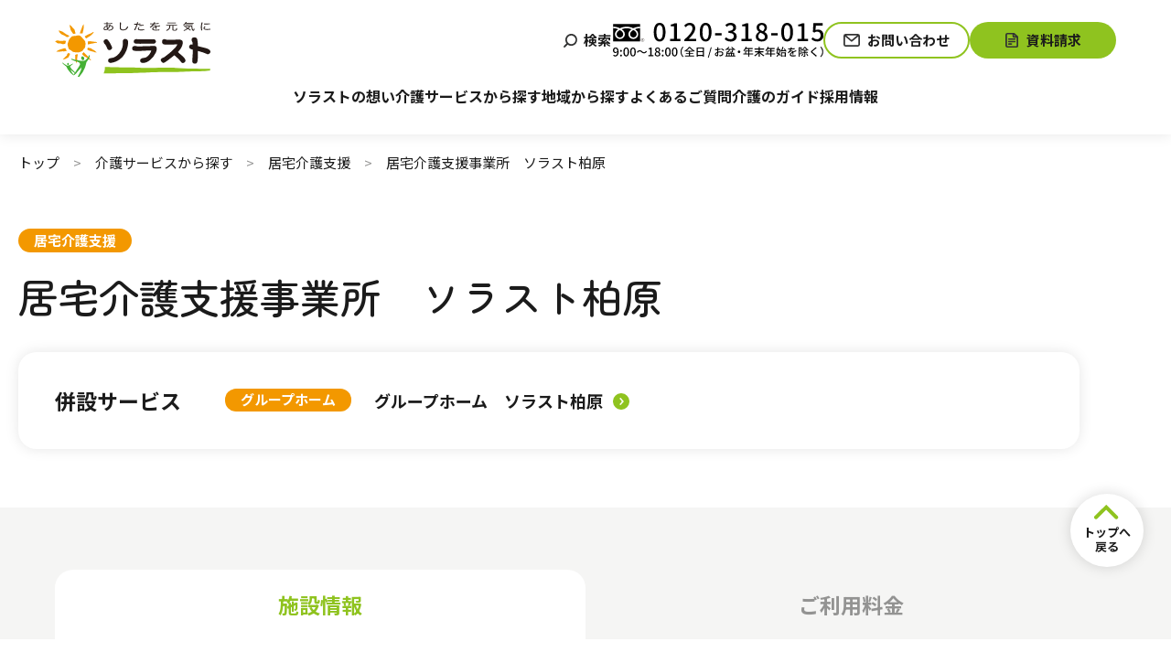

--- FILE ---
content_type: text/html; charset=UTF-8
request_url: https://solasto-kaigo.com/service/careplan/kashiwara
body_size: 35811
content:
<!DOCTYPE html>
<html lang="ja">
<head>
    

    <!-- Google Tag Manager -->
<script>(function(w,d,s,l,i){w[l]=w[l]||[];w[l].push({'gtm.start':
new Date().getTime(),event:'gtm.js'});var f=d.getElementsByTagName(s)[0],
j=d.createElement(s),dl=l!='dataLayer'?'&l='+l:'';j.async=true;j.src=
'https://www.googletagmanager.com/gtm.js?id='+i+dl;f.parentNode.insertBefore(j,f);
})(window,document,'script','dataLayer','GTM-WXTGM7Q');</script>
<!-- End Google Tag Manager -->
    <meta http-equiv="X-UA-Compatible" content="IE=edge">

    
<!--    <link rel="stylesheet" type="text/css" href="--><!--/css/bootstrap-modified.css">-->
        
<title>居宅介護支援事業所　ソラスト柏原 | 居宅介護支援 | 介護サービスのソラスト</title>

<meta http-equiv="content-type" content="text/html; charset=UTF-8"/>
<meta name="description" content="居宅介護支援事業所　ソラスト柏原のページです。ソラストは信頼の介護スタッフと充実した介護サービスのトータルケアで快適な居住空間を提供いたします。"/>
<link rel="shortcut icon" href="https://data.solasto-kaigo.com/3016/4758/7854/favicon.ico" type="image/x-icon"/>
<link rel="icon" href="https://data.solasto-kaigo.com/3016/4758/7854/favicon.ico" type="image/x-icon"/>
<link rel="canonical" href="https://solasto-kaigo.com/service/careplan/kashiwara">
<script type="text/javascript">
    var CCM_DISPATCHER_FILENAME = "/index.php";
    var CCM_CID = 1521;
    var CCM_EDIT_MODE = false;
    var CCM_ARRANGE_MODE = false;
    var CCM_IMAGE_PATH = "/concrete/images";
    var CCM_TOOLS_PATH = "/index.php/tools/required";
    var CCM_APPLICATION_URL = "https://solasto-kaigo.com";
    var CCM_REL = "";
    var CCM_ACTIVE_LOCALE = "ja_JP";
</script>

<meta property="og:title" content="居宅介護支援事業所　ソラスト柏原 | 居宅介護支援 | 介護サービスのソラスト">
<meta property="og:description" content="居宅介護支援事業所　ソラスト柏原 | 居宅介護支援 | 介護サービスのソラストのページです。ソラストは信頼の介護スタッフと充実した介護サービスのトータルケアで快適な居住空間を提供いたします。">
<meta property="og:type" content="article">
<meta property="og:url" content="https://solasto-kaigo.com/service/careplan/kashiwara">
<meta property="og:image" content="https://data.solasto-kaigo.com/5016/4690/8100/no-image.png">
<meta property="og:image:width" content="1080">
<meta property="og:image:height" content="720">
<meta property="og:site_name" content="ソラスト介護サービス">
<meta property="og:locale" content="ja_JP">
<meta property="og:updated_time" content="2025-03-10T18:09:35+09:00">
<link href="/concrete/css/font-awesome.css?ccm_nocache=1a72ca0f3692b16db9673a9a89faff0649086c52" rel="stylesheet" type="text/css" media="all">
<script type="text/javascript" src="/concrete/js/jquery.js?ccm_nocache=1a72ca0f3692b16db9673a9a89faff0649086c52"></script>
<!--[if lt IE 9]><script type="text/javascript" src="/concrete/js/ie/html5-shiv.js?ccm_nocache=1a72ca0f3692b16db9673a9a89faff0649086c52"></script><![endif]-->
<!--[if lt IE 9]><script type="text/javascript" src="/concrete/js/ie/respond.js?ccm_nocache=1a72ca0f3692b16db9673a9a89faff0649086c52"></script><![endif]-->
    <meta name="twitter:card" content="summary_large_image" />

    <meta name="viewport" content="width=device-width, initial-scale=1.0">
    <script>
        if (navigator.userAgent.match(/IEMobile\/10\.0/)) {
            var msViewportStyle = document.createElement('style');
            msViewportStyle.appendChild(
                document.createTextNode(
                    '@-ms-viewport{width:auto!important}'
                )
            );
            document.querySelector('head').appendChild(msViewportStyle);
        }
    </script>
    </head>
<body>


    <!-- Google Tag Manager (noscript) -->
<noscript><iframe src="https://www.googletagmanager.com/ns.html?id=GTM-WXTGM7Q"
height="0" width="0" style="display:none;visibility:hidden"></iframe></noscript>
<!-- End Google Tag Manager (noscript) -->

<div class="wrapper" id="pagetop">

<div class="ccm-page ccm-page-id-1521 page-type-detail page-template-detail-template">

<header class="header js-header">
    <div class="container">
        <div class="row">
            <div class="col-sm-4 col-xs-6">
                
                <!-- header -->
                <meta charset="utf-8" />
                <meta name="viewport" content="width=device-width, initial-scale=1.0" />
                <meta name="format-detection" content="telephone=no" />

                <link rel="preconnect" href="https://fonts.googleapis.com" />
                <link rel="preconnect" href="https://fonts.gstatic.com" crossorigin />

                <link href="https://fonts.googleapis.com/css2?family=Noto+Sans+JP:wght@400;500;700&family=Poppins:wght@400;500;600;700&family=Zen+Maru+Gothic:wght@400;500;700&family=Noto+Serif+JP:wght@400;500;600;700&family=Taviraj:wght@400;500&family=Cormorant+Garamond:wght@600&display=swap" rel="stylesheet" />
                <link rel="stylesheet" href="https://unpkg.com/swiper@7/swiper-bundle.min.css" />
                <link rel="icon" type="image/svg+xml" href="/application/themes/solast_themes/assets/images/common/favicon.ico" />

                <link rel="stylesheet" href="https://cdn.jsdelivr.net/npm/modaal@0.4.4/dist/css/modaal.min.css" />
                <link rel="stylesheet" href="/application/themes/solast_themes/assets/syncsearch/ss_search.css" />
                <link rel="stylesheet" href="/application/themes/solast_themes/assets/styles/main.css">

                <script src="/application/themes/solast_themes/assets/scripts/jquery-ui.min.js" defer></script>
                <script src="https://unpkg.com/swiper@7/swiper-bundle.min.js" defer></script>

                <!-- 都道府県自動入力の追加    -->
                <script type="text/javascript" src="/application/themes/solast_themes/assets/scripts/yubinbango.js"  defer></script>
                <!-- modal -->
                <script src="https://cdn.jsdelivr.net/npm/modaal@0.4.4/dist/js/modaal.min.js" defer></script>
                <script type="text/javascript" src="/application/themes/solast_themes/assets/scripts/main.js"  defer></script>
            </div>
        </div>
    </div>

<!-- heder html  -->
    <div class="header__main">
        <div class="header__inner">
            <div class="header__row">
                <div class="header__col -col1">
                    <p class="header__logo">
                        <a href="/"><img src="/assets/images/header/logo.svg" alt="あしたを元気に ソラスト" /></a>
                    </p>
                </div>
                <div class="header__col -col2">
                    <div class="headerNav">
                        

    <ul class="headerNav__list">
	<li class="headerNav__item -search">
		<a href="/search" class="headerNav__link -search"><span>検索</span></a>
	</li>
	<li class="headerNav__item -tel">
	<img
		src="/assets/images/header/header-tel.svg"
		alt="フリーダイヤル 0120-318-015 9:00〜18:00（全日／お盆・年末年始を除く）"
	/>
	<a href="tel:0120-318-015" class="headerNav__link -tel"><span>お電話</span></a>
	</li>
	<li class="headerNav__item -contact">
		<a href="/support" class="headerNav__link -contact"><span>お問い合わせ</span></a>
	</li>
	<li class="headerNav__item -application">
		<a href="/support/request" class="headerNav__link -application"><span>資料請求</span></a>
	</li>
	<li class="headerNav__item -menu">
		<button class="headerNav__btn js-menu-trigger" type="button" aria-controls="drawer" aria-expanded="false" >
			<span class="headerNav__openText">メニュー</span>
			<span class="headerNav__closeText">閉じる</span>
		</button>
		<div id="drawer" class="menuDrawer js-menu-content" aria-hidden="true">
			<nav class="navMenu">
				<ul class="navMenu__list">
					<li class="navMenu__item -search">
						<div class="navMenu__search">
							<form
                                  name="SS_searchForm"
                                  id="SS_searchForm"
                                  action="/search/"
                                  method="get"
                                  enctype="application/x-www-form-urlencoded"
                                >
                                  <input type="hidden" name="site" value="MWZHOLUU" />
                                  <input type="hidden" name="charset" value="UTF-8" />
                                  <input
                                    type="text"
                                    class="navMenu__searchInput"
                                    name="query"
                                    id="SS_searchQuery"
                                    maxlength="100"
                                    placeholder="キーワードを入力して検索"
                                  />
                                  <button type="submit" class="navMenu__searchBtn" id="SS_searchSubmit">
                                    <img src="/assets/images/common/icon-search.svg" alt="検索" />
                                  </button>
                                </form>
						</div>
					</li>
					<li class="navMenu__item">
						<a href="/thought" class="navMenu__link"><span>ソラストの想い</span></a>
					</li>
					<li class="navMenu__item">
						<button type="button" class="navMenu__link js-accordion-trigger" aria-expanded="false" aria-controls="menu-service">
							<span>介護サービスから探す</span>
						</button>
						<div class="navMenuChildren" aria-hidden="true" id="menu-service">
							<ul class="navMenuChildren__list">
								<li class="navMenuChildren__item">
									<a href="/service" class="navMenuChildren__link"><span>介護サービスから探す</span></a>
								</li>
								<li class="navMenuChildren__item">
									<a href="/service#anchor-1" class="navMenuChildren__link"><span>施設で暮らす</span></a>
								</li>
								<li class="navMenuChildren__item">
									<a href="/service#anchor-2" class="navMenuChildren__link"><span>自宅から通う・泊まる</span></a>
								</li>
								<li class="navMenuChildren__item">
									<a href="/service#anchor-3" class="navMenuChildren__link"><span>自宅でサービスを受ける</span></a>
								</li>
								<li class="navMenuChildren__item">
									<a href="/service#anchor-4" class="navMenuChildren__link"><span>サービスの相談をする</span></a>
								</li>
							</ul>
						</div>
					</li>
					<li class="navMenu__item">
						<a href="/area" class="navMenu__link"><span>地域から探す</span></a>
					</li>
					<li class="navMenu__item">
						<a href="/faq" class="navMenu__link"><span>よくあるご質問</span></a>
					</li>
					<li class="navMenu__item">
						<button type="button" class="navMenu__link js-accordion-trigger" aria-expanded="false" aria-controls="menu-beginner" >
							<span>介護のガイド</span>
						</button>
						<div class="navMenuChildren" aria-hidden="true" id="menu-beginner">
							<ul class="navMenuChildren__list">
								<li class="navMenuChildren__item">
									<a href="/beginner" class="navMenuChildren__link" ><span>介護のガイド</span></a >
								</li>
								<li class="navMenuChildren__item">
									<a href="/beginner/about" class="navMenuChildren__link"><span>介護保険サービスについて</span></a>
								</li>
								<li class="navMenuChildren__item">
									<a href="/beginner/step" class="navMenuChildren__link"><span>介護保険サービス利用の流れ</span></a>
								</li>
								<li class="navMenuChildren__item">
									<a href="/soramameplus" class="navMenuChildren__link"><span>介護お役立ちコラム「そらまめ＋」</span></a>
								</li>
							</ul>
						</div>
					</li>
					<li class="navMenu__item">
						<a href="/recruit" class="navMenu__link"><span>採用情報</span></a>
					</li>
				</ul>
			</nav>
		</div>
	</li>
</ul>
                    </div>
                </div>
            </div>
            <nav class="navGlobal">
                

    <ul class="navGlobal__list">
	<li class="navGlobal__item">
		<a href="/thought" class="navGlobal__link"><span>ソラストの想い</span></a>
	</li>
	<li class="navGlobal__item">
		<a href="/service" class="navGlobal__link"><span>介護サービスから探す</span></a>
		<div class="megaMenu">
			<div class="megaMenu__inner">
				<dl class="megaMenu__submenu">
					<dt class="megaMenu__title">
						<a href="/service" class="megaMenu__titleLink"><span>介護サービスから探す</span></a>
					</dt>
					<dd class="megaMenu__content">
						<ul class="megaMenu__list">
							<li class="megaMenu__item">
								<a href="/service#anchor-1" class="megaMenu__link"><span>施設で暮らす</span></a>
							</li>
							<li class="megaMenu__item">
								<a href="/service#anchor-2" class="megaMenu__link"><span>自宅から通う・泊まる</span></a>
							</li>
							<li class="megaMenu__item">
								<a href="/service#anchor-3" class="megaMenu__link"><span>自宅でサービスを受ける</span></a>
							</li>
							<li class="megaMenu__item">
								<a href="/service#anchor-4" class="megaMenu__link"><span>サービスの相談をする</span></a>
							</li>
						</ul>
					</dd>
				</dl>
			</div>
		</div>
	</li>
	<li class="navGlobal__item">
		<a href="/area" class="navGlobal__link"><span>地域から探す</span></a>
	</li>
	<li class="navGlobal__item">
		<a href="/faq" class="navGlobal__link"><span>よくあるご質問</span></a>
	</li>
	<li class="navGlobal__item">
		<a href="/beginner" class="navGlobal__link"><span>介護のガイド</span></a>
		<div class="megaMenu">
			<div class="megaMenu__inner">
				<dl class="megaMenu__submenu">
					<dt class="megaMenu__title">
						<a href="/beginner" class="megaMenu__titleLink"><span>介護のガイド</span></a>
					</dt>
					<dd class="megaMenu__content">
						<ul class="megaMenu__list">
							<li class="megaMenu__item">
								<a href="/beginner/about" class="megaMenu__link"><span>介護保険サービスについて</span></a>
							</li>
							<li class="megaMenu__item">
								<a href="/beginner/step" class="megaMenu__link"><span>介護保険サービス利用の流れ</span></a>
							</li>
							<li class="megaMenu__item">
								<a href="/beginner/voice" class="megaMenu__link"><span>ご利用者様・ご家族様の声</span></a>
							</li>
							<li class="megaMenu__item">
								<a href="/soramameplus" class="megaMenu__link"><span>介護お役立ちコラム「そらまめ＋」</span></a>
							</li>
						</ul>
					</dd>
				</dl>
			</div>
		</div>
	</li>
	<li class="navGlobal__item">
		<a href="/recruit" class="navGlobal__link"><span>採用情報</span></a>
	</li>
</ul>
            </nav>
        </div>
    </div>
<!--   -->
</header>


    <div class="contents">
        <div class="main">
            <div class="center">
            <!-- パンくず -->
                <div class="breadcrumbs">
                    <ol class="breadcrumbs__list">
                        

    <li class = "breadcrumbs__item"><a href="https://solasto-kaigo.com/" class="breadcrumbs__link" target="_self">トップ</a></li><li class = "breadcrumbs__item"><a href="https://solasto-kaigo.com/service" class="breadcrumbs__link" target="_self">介護サービスから探す</a></li><li class = "breadcrumbs__item"><a href="https://solasto-kaigo.com/service/careplan" class="breadcrumbs__link" target="_self">居宅介護支援</a></li><li class="breadcrumbs__item active">居宅介護支援事業所　ソラスト柏原</li>
                    </ol>
                </div>
                <ul class="listTagService">
                    <li class="listTagService__item">
                        <!-- 施設属性 -->
                        <span class="tagService">居宅介護支援</span>
                    </li>
                </ul>
                <!-- ページ名 -->
                <h1 class="head1">居宅介護支援事業所　ソラスト柏原</h1>

                
                <!-- 併設サービス -->
                

<div class="container"><div class="row"><div class="col-sm-12">    <div class="boxServices">
    <div class="boxServices__row">
        <div class="boxServices__col -col1">
            <h2 class="boxServices__head">併設サービス</h2>
        </div>
        <div class="boxServices__col">
            <ul class="listServices">
                                                 <li class="listServices__item">
                                 <div class="listServices__col -col1">
                                     <span class="tagService">
                                     グループホーム                                     </span>
                                 </div>
                                 
                                 <div class="listServices__col">
                                     <a href="https://solasto-kaigo.com/service/grouphome/kashiwara" class="listServices__link">
                                         <span>
                                             グループホーム　ソラスト柏原                                         </span>
                                     </a>
                                 </div>
                            </li>
                                         </ul>
        </div>
    </div>
</div>

</div></div></div>            </div>
            <!-- 情報 -->
            <div class="tabs">
                <div role="tablist" class="tabs__tablist">
                    <div class="tabs__tablistInner">
                                                                    <button
                                                role="tab"
                                                aria-selected="true"
                                                aria-controls="panel-1"
                                                id="tab-1"
                                                tabindex="0"
                                                class="tabs__btn"
                                            >
                                                施設情報                                            </button>
                                                                            <button
                                                role="tab"
                                                aria-selected="false"
                                                aria-controls="panel-2"
                                                id="tab-2"
                                                tabindex="-1"
                                                class="tabs__btn"
                                            >
                                                ご利用料金                                            </button>
                                                    </div>
                </div>

                <div class="center">
                    <div id="panel-1" role="tabpanel" tabindex="0" aria-labelledby="tab-1">

                        

<div class="container"><div class="row"><div class="col-sm-12">    
        <h3 id="" class="head3">
            施設情報        </h3>
        



</div></div></div>

    <table class="table1 sp:vertical">
	<colgroup>
		<col class="w-1/4" />
		<col />
	</colgroup>
	<tbody>
		<tr>
			<th>事業所名</th>
			<td>居宅介護支援事業所　ソラスト柏原</td>
		</tr>
		<tr>
			<th>所在地</th>
			<td>〒582-0028 大阪府柏原市玉手町18-51</td>
		</tr>
		<tr>
			<th>電話番号</th>
			<td><span data-action="call" data-tel="0729774165">072-977-4165</span></td>
		</tr>
	</tbody>
</table>


                        
                        

    


<div class="container"><div class="row"><div class="col-sm-12">    


    <!--  本体  -->
    <div class="stack space-4">
        <p>
            <a href="https://solasto-kaigo.com/jusetsu-list" target="_blank"class="link" ><span>重要事項説明書一覧</span></a>        </p>
    </div>


</div></div></div>
                        

<div class="container"><div class="row"><div class="col-sm-12">    
        <h3 id="" class="head3">
            アクセス        </h3>
        



</div></div></div>
                        

    

    <div class="flex gap-14 sp:flex-col sp:gap-8">
  <div class="w-full">
    <h4 class="head4 mt-0">公共交通機関の場合</h4>
    <p class="mb-10 sp:mb-0">
      	【近鉄南大阪線】「道明寺」駅より徒歩8分<br>
    </p>
    <p class="sp:hidden">
      <a href="https://goo.gl/maps/GaA3PZ7u9kPFt4HV8" class="btn" target="_blank"><span>GoogleMapで見る</span></a>
    </p>
  </div>
  <div class="shrink-0 w-1/2 sp:w-full">
    <div class="googlemap">
      <iframe
        src="https://www.google.com/maps/embed?pb=!1m18!1m12!1m3!1d3285.496467979937!2d135.62166531449344!3d34.56630239791357!2m3!1f0!2f0!3f0!3m2!1i1024!2i768!4f13.1!3m3!1m2!1s0x600127deafd08117%3A0xa17812dde54c3d1c!2z44GG44GD44KL44Kw44Or44O844OX44Ob44O844Og5p-P5Y6f!5e0!3m2!1sja!2sjp!4v1672886013928!5m2!1sja!2sjp" width="600" height="450" style="border:0;" allowfullscreen="" loading="lazy" referrerpolicy="no-referrer-when-downgrade"></iframe>"
    </div>
    <p class="pc:hidden sp:mt-8 sp:mb-0">
      <a href="https://www.google.com/maps/place/%E3%82%B0%E3%83%AB%E3%83%BC%E3%83%97%E3%83%9B%E3%83%BC%E3%83%A0%E6%9D%B1%E5%B0%BE%E4%B9%85%E3%81%82%E3%82%84%E3%82%81/@35.7459546,139.7699464,17z/data=!3m1!4b1!4m5!3m4!1s0x60188de1cddc4f8b:0x440b8d39d448768b!8m2!3d35.7459546!4d139.7721351" class="btn" target="_blank"><span>GoogleMapで見る</span></a>
    </p>
  </div>
</div>

                    </div>
                    <div id="panel-2" role="tabpanel" tabindex="0" aria-labelledby="tab-3" hidden>
                        

<div class="container"><div class="row"><div class="col-sm-12">    <p>ケアプラン作成に係る費用は、全額介護保険から給付されるためご利用者様の自己負担はありません。</p>

</div></div></div>

    

                        
                    </div>
                    <div id="panel-3" role="tabpanel" tabindex="0" aria-labelledby="tab-3" hidden>
                        

<div class="container"><div class="row"><div class="col-sm-12">    <p>ご提供するサービスによって費用が変わるため、詳細はお電話またはお問い合わせフォームよりお問い合せください。</p>

</div></div></div>

    

                        

<div class="container"><div class="row"><div class="col-sm-12">    <div class="boxContact">
    <div class="boxContact__inner">
        <p class="boxContact__text">
            居宅介護支援事業所　ソラスト柏原            の<br />
            お問い合わせ・資料請求・見学予約はこちらから
        </p>

        <div class="boxContact__row">
            <div class="boxContact__col">
                <p class="boxContact__btn">
                    <a href="" class="btnLarge -link1"><span>お問い合わせ</span></a>
                </p>
            </div>
            <div class="boxContact__col">
                <ul class="boxContact__list">
                    <li>
                        <a href="" class="btnLarge -link2"><span>資料請求</span></a>
                    </li>
                    <li>
                        <a href="" class="btnLarge -link3"><span>見学予約</span></a>
                    </li>
                </ul>
            </div>
        </div>
    </div>
</div>

</div></div></div>
                    </div>

                            <div id="panel-4" role="tabpanel" tabindex="0" aria-labelledby="tab-4" hidden>

                                
                            </div>
                        </div>

                                </div>
        </div>
    </div>

<footer id="footer-theme">
    
    <section>
        <div class="container">
            <div class="row">
                <div class="col-sm-6">
                                    </div>
                <div class="col-sm-3">
                                    </div>
                <div class="col-sm-3">
                                    </div>
            </div>
        </div>
    </section>
</footer>


<!-- footer html -->
<footer class="footer">


        <div class="footerContact">
        <div class="footerContact__inner">
            <div class="footerContact__row">
                <div class="footerContact__col">
                    <p class="footerContact__text">
                        ご不明な点などございましたら、<br>
                        以下よりお問い合わせください。
                    </p>
                    <p class="footerContact__btn">
                        <a href="/support" class="btnLarge -link1"><span>お問い合わせ</span></a>
                    </p>
                </div>
                <div class="footerContact__col">
                    <p class="footerContact__text">
                        見学予約、資料請求をご希望の方は、<br>
                        以下よりお申し込みください。
                    </p>
                    <ul class="footerContact__list">
                        <li class="footerContact__item">
                            <a href="/support/request" class="btnLarge -link2 request-anchor"><span>資料請求</span></a>
                        </li>
                        <li class="footerContact__item">
                            <a href="/support/reserve" class="btnLarge -link3 reserve-anchor"><span>見学予約</span></a>
                        </li>
                    </ul>
                </div>
            </div>
        </div>
    </div>
<script>
$(function () {
    //  資料請求
    $destination = $('.request-anchor').attr('href');
    $('.request-anchor').attr('href', $destination + '?363-1521');
    //  資料請求
    $destination = $('.reserve-anchor').attr('href');
    $('.reserve-anchor').attr('href', $destination + '?363-1521');
});
</script>
    
    <div class="footer__row -row1">
        <div class="footerNav">
            

    <ul class="footerNav__list">
	<li class="footerNav__item -col1">
		<div class="footerNavParent">
			<a href="/thought" class="footerNavParent__link"><span>ソラストの想い</span></a>
		</div>
	</li>
	<li class="footerNav__item -col2">
		<div class="footerNavParent">
			<a href="/service" class="footerNavParent__link sp:hidden"><span>介護サービスから探す</span></a>
			<button type="button" class="footerNavParent__link pc:hidden js-accordion-trigger" aria-controls="footerNavService" aria-expanded="false">
				<span>介護サービスから探す</span>
			</button>
		</div>
		<div class="footerNavChildren" id="footerNavService" aria-hidden="true">
			<ul class="footerNavChildren__list">
				<li class="footerNavChildren__item -parent">
					<a href="/service" class="footerNavChildren__link"><span>介護サービスから探す</span></a>
				</li>
				<li class="footerNavChildren__item">
					<a href="/service/series" class="footerNavChildren__link"><span>ソラストシリーズ（有料老人ホーム）</span></a>
				</li>
				<li class="footerNavChildren__item">
					<a href="/service/home" class="footerNavChildren__link"><span>有料老人ホーム</span></a>
				</li>
				<li class="footerNavChildren__item">
					<a href="/service/carehome" class="footerNavChildren__link"><span>サービス付き高齢者向け住宅</span></a>
				</li>
				<li class="footerNavChildren__item">
					<a href="/service/dayservice" class="footerNavChildren__link"><span>通所介護</span></a>
				</li>
				<li class="footerNavChildren__item">
					<a href="/service/shortstay" class="footerNavChildren__link"><span>ショートステイ</span></a>
				</li>
				<li class="footerNavChildren__item">
					<a href="/service/small" class="footerNavChildren__link"><span>小規模多機能型居宅介護</span></a>
				</li>
				<li class="footerNavChildren__item">
					<a href="/service/homecare" class="footerNavChildren__link"><span>訪問介護</span></a>
				</li>
				<li class="footerNavChildren__item">
					<a href="/service/grouphome" class="footerNavChildren__link"><span>グループホーム</span></a>
				</li>
				<li class="footerNavChildren__item">
					<a href="/service/carehouse" class="footerNavChildren__link"><span>都市型軽費老人ホーム</span></a>
				</li>
				<li class="footerNavChildren__item">
					<a href="/service/careplan/" class="footerNavChildren__link"><span>居宅介護支援</span></a>
				</li>
				<li class="footerNavChildren__item">
					<a href="/service/rental" class="footerNavChildren__link"><span>福祉用具レンタル・販売</span></a>
				</li>
				<li class="footerNavChildren__item">
					<a href="/service/homenursing" class="footerNavChildren__link"><span>訪問看護</span></a>
				</li>
				<li class="footerNavChildren__item">
					<a href="/service/massage" class="footerNavChildren__link"><span>訪問マッサージ</span></a>
				</li>
			</ul>
		</div>
	</li>
	<li class="footerNav__item -col3">
		<div class="footerNavParent">
			<a href="/area" class="footerNavParent__link"><span>地域から探す</span></a>
		</div>
	</li>
	<li class="footerNav__item -col1">
		<div class="footerNavParent">
			<a href="/faq" class="footerNavParent__link"><span>よくあるご質問</span></a>
		</div>
	</li>
	<li class="footerNav__item -col2">
		<div class="footerNavParent">
			<a href="/beginner" class="footerNavParent__link sp:hidden"><span>介護のガイド</span></a>
			<button type="button" class="footerNavParent__link pc:hidden js-accordion-trigger" aria-controls="footerNavBeginner" aria-expanded="false">
				<span>介護のガイド</span>
			</button>
		</div>
		<div class="footerNavChildren" id="footerNavBeginner" aria-hidden="true">
			<ul class="footerNavChildren__list">
				<li class="footerNavChildren__item -parent">
					<a href="/beginner" class="footerNavChildren__link"><span>介護のガイド</span></a>
				</li>
				<li class="footerNavChildren__item">
					<a href="/beginner/about" class="footerNavChildren__link"><span>介護保険サービスについて</span></a>
				</li>
				<li class="footerNavChildren__item">
					<a href="/beginner/step" class="footerNavChildren__link"><span>介護保険サービス利用の流れ</span></a>
				</li>
				<li class="footerNavChildren__item">
					<a href="/beginner/voice" class="footerNavChildren__link"><span>ご利用者様・ご家族様の声</span></a>
				</li>
				<li class="footerNavChildren__item">
					<a href="/soramameplus" class="footerNavChildren__link"><span>介護お役立ちコラム「そらまめ＋」</span></a>
				</li>
			</ul>
		</div>
	</li>
	<li class="footerNav__item -col3">
		<div class="footerNavParent">
			<a href="/recruit" class="footerNavParent__link"><span>採用情報</span></a>
		</div>
	</li>
</ul>
        </div>
    </div>
    <div class="footer__row -row2">
        <div class="footerSlider">
            <div class="footerSlider__inner">
                <div class="footerSlider__wrapper">
                    <div class="swiper js-footer-slider">
                        <div class="swiper-wrapper">

                            

    <div class="swiper-slide"><a class="footerSlider__link" href="https://solasto-kcareer.com/" target="_blank"><img alt="ソラジョブ介護" class="footerSlider__image" src="https://data.solasto-kaigo.com/3716/4733/3340/banner-01.png" /></a></div>
<div class="swiper-slide"><a class="footerSlider__link" href="https://solasto-hoiku.com/" target="_blank"><img alt="保育サービス" class="footerSlider__image" src="https://data.solasto-kaigo.com/4816/4839/1272/banner-02.png" /></a></div>
<div class="swiper-slide"><a class="footerSlider__link" href="https://solasto-hcareer.com/" target="_blank"><img alt="ソラジョブ保育士" class="footerSlider__image" src="https://data.solasto-kaigo.com/5816/4733/3340/banner-03.png" /></a></div>
<div class="swiper-slide"><a class="footerSlider__link" href="https://solasto-learning.com/" target="_blank"><img alt="教育サービス" class="footerSlider__image" src="https://data.solasto-kaigo.com/4016/4839/1272/banner-04.png" /></a></div>
<div class="swiper-slide"><a class="footerSlider__link" href="https://page.line.me/587mjzaj?openQrModal=true" target="_blank"><img alt="LINE友だち追加で採用情報を受け取る" class="footerSlider__image" src="/assets/images/footer/banner-05.png" /></a></div>
                        </div>
                        <div class="swiper-button-next"></div>
                        <div class="swiper-button-prev"></div>
                    </div>
                    <div class="swiper-pagination"></div>
                </div>
            </div>
        </div>
    </div>
    <div class="footer__row -row3">
        <div class="footer__col -col1">
            <p class="footer__logo">
                <a href="/"><img src="/assets/images/footer/logo.svg" alt="あしたを元気に ソラスト" /></a>
            </p>
        </div>
        <div class="footer__col -col2">
            

                <div class="footerUtility">
                <ul class="footerUtility__list">
                    <li class="footerUtility__item -corporate"><a href="https://www.solasto.co.jp/" class="footerUtility__link" target="_blank">会社概要</a></li>
                    <li class="footerUtility__item"><a href="/news/" class="footerUtility__link">お知らせ</a></li>
                    <li class="footerUtility__item"><a href="/sitemap/" class="footerUtility__link">サイトマップ</a></li>
                    <li class="footerUtility__item"><a href="/list/" class="footerUtility__link">ソラスト事業所一覧</a></li>
                    <li class="footerUtility__item"><a href="/group/" class="footerUtility__link">グループ会社</a></li>
                    <li class="footerUtility__item"><a href="/privacy/" class="footerUtility__link">プライバシーポリシー</a></li>
                    <li class="footerUtility__item"><a href="/syogukaizen/" class="footerUtility__link">処遇改善に関する取り組み（職場環境要件）</a> </li>
                    <li class="footerUtility__item -corporate"><a href="https://www.solasto.co.jp/company/sustainability/humanrights/" class="footerUtility__link" target="_blank">人権方針</a></li>
                </ul>
            </div>
        </div>

        

            <p class="footerPagetop">
            <a href="#pagetop" class="footerPagetop__link"
            ><span>トップへ<br />戻る</span></a
            >
        </p>

        <div class="footer__col -col3">
            <p class="footer__copyright">Copyright© 2026 Solasto Corporation All rights reserved.</p>
        </div>
    </div>
</footer>


</div>

<script type="text/javascript" src="/concrete/js/picturefill.js?ccm_nocache=1a72ca0f3692b16db9673a9a89faff0649086c52"></script>

</div>



    

</body>
</html>


--- FILE ---
content_type: text/css
request_url: https://solasto-kaigo.com/application/themes/solast_themes/assets/styles/main.css
body_size: 40901
content:
@charset "UTF-8";
/*! normalize.css v8.0.1 | MIT License | github.com/necolas/normalize.css */
/* Document
   ========================================================================== */
/**
 * 1. Correct the line height in all browsers.
 * 2. Prevent adjustments of font size after orientation changes in iOS.
 */
html {
  line-height: 1.15;
  /* 1 */
  -webkit-text-size-adjust: 100%;
  /* 2 */
}

/* Sections
   ========================================================================== */
/**
 * Remove the margin in all browsers.
 */
body {
  margin: 0;
}

/**
 * Render the `main` element consistently in IE.
 */
main {
  display: block;
}

/**
 * Correct the font size and margin on `h1` elements within `section` and
 * `article` contexts in Chrome, Firefox, and Safari.
 */
h1 {
  font-size: 2em;
  margin: 0.67em 0;
}

/* Grouping content
   ========================================================================== */
/**
 * 1. Add the correct box sizing in Firefox.
 * 2. Show the overflow in Edge and IE.
 */
hr {
  box-sizing: content-box;
  /* 1 */
  height: 0;
  /* 1 */
  overflow: visible;
  /* 2 */
}

/**
 * 1. Correct the inheritance and scaling of font size in all browsers.
 * 2. Correct the odd `em` font sizing in all browsers.
 */
pre {
  font-family: monospace;
  /* 1 */
  font-size: 1em;
  /* 2 */
}

/* Text-level semantics
   ========================================================================== */
/**
 * Remove the gray background on active links in IE 10.
 */
a {
  background-color: transparent;
}

/**
 * 1. Remove the bottom border in Chrome 57-
 * 2. Add the correct text decoration in Chrome, Edge, IE, Opera, and Safari.
 */
abbr[title] {
  border-bottom: none;
  /* 1 */
  text-decoration: underline;
  /* 2 */
  -webkit-text-decoration: underline dotted;
          text-decoration: underline dotted;
  /* 2 */
}

/**
 * Add the correct font weight in Chrome, Edge, and Safari.
 */
b,
strong {
  font-weight: bolder;
}

/**
 * 1. Correct the inheritance and scaling of font size in all browsers.
 * 2. Correct the odd `em` font sizing in all browsers.
 */
code,
kbd,
samp {
  font-family: monospace;
  /* 1 */
  font-size: 1em;
  /* 2 */
}

/**
 * Add the correct font size in all browsers.
 */
small {
  font-size: 80%;
}

/**
 * Prevent `sub` and `sup` elements from affecting the line height in
 * all browsers.
 */
sub,
sup {
  font-size: 75%;
  line-height: 0;
  position: relative;
  vertical-align: baseline;
}

sub {
  bottom: -0.25em;
}

sup {
  top: -0.5em;
}

/* Embedded content
   ========================================================================== */
/**
 * Remove the border on images inside links in IE 10.
 */
img {
  border-style: none;
}

/* Forms
   ========================================================================== */
/**
 * 1. Change the font styles in all browsers.
 * 2. Remove the margin in Firefox and Safari.
 */
button,
input,
optgroup,
select,
textarea {
  font-family: inherit;
  /* 1 */
  font-size: 100%;
  /* 1 */
  line-height: 1.15;
  /* 1 */
  margin: 0;
  /* 2 */
}

/**
 * Show the overflow in IE.
 * 1. Show the overflow in Edge.
 */
button,
input {
  /* 1 */
  overflow: visible;
}

/**
 * Remove the inheritance of text transform in Edge, Firefox, and IE.
 * 1. Remove the inheritance of text transform in Firefox.
 */
button,
select {
  /* 1 */
  text-transform: none;
}

/**
 * Correct the inability to style clickable types in iOS and Safari.
 */
button,
[type=button],
[type=reset],
[type=submit] {
  -webkit-appearance: button;
}

/**
 * Remove the inner border and padding in Firefox.
 */
button::-moz-focus-inner,
[type=button]::-moz-focus-inner,
[type=reset]::-moz-focus-inner,
[type=submit]::-moz-focus-inner {
  border-style: none;
  padding: 0;
}

/**
 * Restore the focus styles unset by the previous rule.
 */
button:-moz-focusring,
[type=button]:-moz-focusring,
[type=reset]:-moz-focusring,
[type=submit]:-moz-focusring {
  outline: 1px dotted ButtonText;
}

/**
 * Correct the padding in Firefox.
 */
fieldset {
  padding: 0.35em 0.75em 0.625em;
}

/**
 * 1. Correct the text wrapping in Edge and IE.
 * 2. Correct the color inheritance from `fieldset` elements in IE.
 * 3. Remove the padding so developers are not caught out when they zero out
 *    `fieldset` elements in all browsers.
 */
legend {
  box-sizing: border-box;
  /* 1 */
  color: inherit;
  /* 2 */
  display: table;
  /* 1 */
  max-width: 100%;
  /* 1 */
  padding: 0;
  /* 3 */
  white-space: normal;
  /* 1 */
}

/**
 * Add the correct vertical alignment in Chrome, Firefox, and Opera.
 */
progress {
  vertical-align: baseline;
}

/**
 * Remove the default vertical scrollbar in IE 10+.
 */
textarea {
  overflow: auto;
}

/**
 * 1. Add the correct box sizing in IE 10.
 * 2. Remove the padding in IE 10.
 */
[type=checkbox],
[type=radio] {
  box-sizing: border-box;
  /* 1 */
  padding: 0;
  /* 2 */
}

/**
 * Correct the cursor style of increment and decrement buttons in Chrome.
 */
[type=number]::-webkit-inner-spin-button,
[type=number]::-webkit-outer-spin-button {
  height: auto;
}

/**
 * 1. Correct the odd appearance in Chrome and Safari.
 * 2. Correct the outline style in Safari.
 */
[type=search] {
  -webkit-appearance: textfield;
  /* 1 */
  outline-offset: -2px;
  /* 2 */
}

/**
 * Remove the inner padding in Chrome and Safari on macOS.
 */
[type=search]::-webkit-search-decoration {
  -webkit-appearance: none;
}

/**
 * 1. Correct the inability to style clickable types in iOS and Safari.
 * 2. Change font properties to `inherit` in Safari.
 */
::-webkit-file-upload-button {
  -webkit-appearance: button;
  /* 1 */
  font: inherit;
  /* 2 */
}

/* Interactive
   ========================================================================== */
/*
 * Add the correct display in Edge, IE 10+, and Firefox.
 */
details {
  display: block;
}

/*
 * Add the correct display in all browsers.
 */
summary {
  display: list-item;
}

/* Misc
   ========================================================================== */
/**
 * Add the correct display in IE 10+.
 */
template {
  display: none;
}

/**
 * Add the correct display in IE 10.
 */
[hidden] {
  display: none;
}

:root {
  font-family: "Noto Sans JP", sans-serif;
  -webkit-font-smoothing: antialiased;
  color: #1b1b1b;
  font-size: 62.5%;
  height: 100%;
  scroll-behavior: smooth;
  --base-space: 3.2rem;
}
@media (max-width: 768px) {
  :root {
    --base-space: 1.6rem;
  }
}

body {
  font-size: 1.8rem;
  line-height: 2;
  height: 100%;
}
@media (max-width: 768px) {
  body {
    font-size: 1.5rem;
  }
}

.ccm-page a {
  color: #8fc31f;
}
@media (min-width: 769px) {
  .ccm-page a:hover {
    color: #74a716;
    text-decoration: none;
  }
}
.ccm-page a:focus, .ccm-page a:active {
  color: #74a716;
}
.ccm-page *,
.ccm-page *::before,
.ccm-page *::after {
  box-sizing: border-box;
}
.ccm-page img {
  max-width: 100%;
  height: auto;
  vertical-align: top;
}
.ccm-page p {
  margin-top: 0;
  margin-bottom: var(--base-space);
}
.ccm-page address {
  margin-bottom: var(--base-space);
}
.ccm-page ol,
.ccm-page ul,
.ccm-page dl {
  margin-top: 0;
  margin-bottom: var(--base-space);
}
.ccm-page table {
  margin-bottom: var(--base-space);
}
.ccm-page blockquote {
  margin: 0 0 var(--base-space);
}
.ccm-page pre {
  margin-bottom: var(--base-space);
}
.ccm-page figure {
  margin: 0 0 var(--base-space);
}
.ccm-page button {
  color: inherit;
}
.ccm-page b,
.ccm-page strong {
  font-weight: bold;
}

.ccm-page .breadcrumbs {
  margin: 0 0 5.6rem;
  padding: 1.1rem 0 0;
}
@media (max-width: 768px) {
  .ccm-page .breadcrumbs {
    margin: 0 -2rem 3rem;
    padding: 0.9rem 0 0;
    overflow-x: auto;
  }
}
.ccm-page .breadcrumbs__list {
  list-style: none;
  margin: 0;
  padding: 0;
  display: inline-flex;
  flex-wrap: wrap;
  font-size: 1.5rem;
}
@media (max-width: 768px) {
  .ccm-page .breadcrumbs__list {
    padding: 0 2rem 1rem;
    flex-wrap: nowrap;
    font-size: 1.1rem;
  }
}
@media (max-width: 768px) {
  .ccm-page .breadcrumbs__item {
    white-space: nowrap;
  }
}
.ccm-page .breadcrumbs__item::after {
  content: ">";
  margin: 0 15px;
  color: #939392;
}
@media (max-width: 768px) {
  .ccm-page .breadcrumbs__item::after {
    margin: 0 1.1rem;
  }
}
.ccm-page .breadcrumbs__item:last-child::after {
  content: none;
}
.ccm-page .breadcrumbs__link {
  color: #1b1b1b;
  text-decoration: none;
}
@media (max-width: 768px) {
  .ccm-page .breadcrumbs__link {
    white-space: nowrap;
  }
}
.ccm-page .breadcrumbs__current {
  font-style: normal;
  color: #939392;
}

.ccm-page .contents {
  flex-grow: 1;
}

.ccm-page .fixContact {
  position: fixed;
  bottom: 0;
  left: 0;
  right: 0;
  background-color: rgba(245, 245, 244, 0.9);
  opacity: 0;
  pointer-events: none;
  z-index: -1;
  transition-property: opacity;
  transition-duration: 0.5s;
  transition-delay: 0s;
  transition-timing-function: cubic-bezier(0.19, 1, 0.22, 1);
}
.ccm-page .fixContact.-show {
  z-index: 100;
  opacity: 1;
  pointer-events: initial;
}
.ccm-page .fixContact__inner {
  padding: min(2.7586206897vw, 32px) min(6.8965517241vw, 80px);
}
@media (max-width: 768px) {
  .ccm-page .fixContact__inner {
    padding: 16px 0;
  }
}
.ccm-page .fixContact__list {
  padding: 0;
  margin: 0;
  display: flex;
  list-style: none;
  gap: min(3.4482758621vw, 40px);
}
@media (max-width: 768px) {
  .ccm-page .fixContact__list {
    gap: min(3.2vw, 12px);
  }
}
.ccm-page .fixContact__item {
  flex-grow: 1;
  flex-basis: 0;
}

.ccm-page .footer {
  margin: 10rem 0 0;
  line-height: 1.5;
}
@media (max-width: 768px) {
  .ccm-page .footer {
    margin: 7.2rem 0 0;
  }
}
.ccm-page .footer__row.-row1 {
  max-width: 1200px;
  margin: 0 auto 80px;
  padding: 76px 20px 0;
}
@media (max-width: 768px) {
  .ccm-page .footer__row.-row1:first-child {
    padding-top: 0;
  }
}
@media (max-width: 768px) {
  .ccm-page .footer__row.-row1 {
    padding: 4rem 2rem;
    margin: 0;
  }
}
.ccm-page .footer__row.-row3 {
  display: flex;
  max-width: 1200px;
  margin: 0 auto;
  padding: 4rem 2rem;
  align-items: center;
}
@media (max-width: 768px) {
  .ccm-page .footer__row.-row3 {
    flex-direction: column;
    padding: 4rem 2rem 2rem;
  }
}
.ccm-page .footer__logo {
  width: 170px;
  height: 60px;
  margin: 0;
}
@media (max-width: 768px) {
  .ccm-page .footer__logo {
    width: 170px;
    height: 60px;
    margin: 0 0 1rem;
  }
}
.ccm-page .footer__logo img {
  display: block;
}
.ccm-page .footer__copyright {
  margin: 0;
  font-size: 1rem;
  color: #939392;
  font-weight: 500;
  white-space: nowrap;
}
@media (max-width: 768px) {
  .ccm-page .footer__copyright {
    white-space: normal;
  }
}
.ccm-page .footer__col.-col1 {
  margin: 0 46px 0 0;
}
.ccm-page .footer__col.-col2 {
  flex-grow: 1;
}

.ccm-page .footerContact {
  background-color: #ddedbc;
}
.ccm-page .footerContact__inner {
  max-width: 1200px;
  padding: 0;
  margin: 0 auto;
}
.ccm-page .footerContact__row {
  display: flex;
  padding: 4rem 0;
}
@media (max-width: 768px) {
  .ccm-page .footerContact__row {
    flex-direction: column;
    padding: 0;
  }
}
.ccm-page .footerContact__col {
  width: 50%;
  padding: 4rem 2rem 6rem;
}
@media (max-width: 768px) {
  .ccm-page .footerContact__col {
    width: 100%;
    padding: 4rem 2rem;
  }
}
.ccm-page .footerContact__col:first-child {
  border-right: 1px solid #fff;
}
@media (max-width: 768px) {
  .ccm-page .footerContact__col:first-child {
    border-right: 0 none;
    border-bottom: 1px solid #fff;
  }
}
.ccm-page .footerContact__col:last-child {
  border-left: 1px solid #fff;
}
@media (max-width: 768px) {
  .ccm-page .footerContact__col:last-child {
    border-left: 0 none;
  }
}
.ccm-page .footerContact__text {
  text-align: center;
  font-weight: bold;
  font-size: 2.3rem;
  line-height: 1.6;
  margin: 0 0 3.2rem;
}
@media (max-width: 768px) {
  .ccm-page .footerContact__text {
    font-size: 1.8rem;
    margin: 0 0 2.4rem;
  }
}
.ccm-page .footerContact__btn {
  text-align: center;
  margin: 0;
}
.ccm-page .footerContact__list {
  display: flex;
  list-style: none;
  padding: 0;
  margin: 0;
  justify-content: center;
  gap: 1.5rem;
  flex-wrap: wrap;
}
@media (max-width: 768px) {
  .ccm-page .footerContact__list {
    flex-direction: column;
  }
}
@media (max-width: 940px) {
  .ccm-page .footerContact__item {
    flex-grow: 1;
  }
}
@media (max-width: 940px) {
  .ccm-page .footerContact .btn,
.ccm-page .footerContact .btnLarge {
    width: 100% !important;
    min-width: 100% !important;
  }
}

.ccm-page .footerContact2 {
  background-color: #f5f5f4;
  border-radius: 20px;
  padding: min(4.3103448276vw, 50px) min(6.8965517241vw, 80px) min(5.5172413793vw, 64px);
}
@media (max-width: 768px) {
  .ccm-page .footerContact2 {
    margin: 0 -20px;
    border-radius: 0;
    padding: min(9.3333333333vw, 50px) 20px min(10.6666666667vw, 40px);
  }
}
.ccm-page .footerContact2__list {
  padding: 0;
  margin: 0;
  display: flex;
  list-style: none;
  gap: min(3.4482758621vw, 40px);
}
@media (max-width: 768px) {
  .ccm-page .footerContact2__list {
    flex-direction: column;
    gap: min(7.4666666667vw, 28px);
  }
}
.ccm-page .footerContact2__item {
  flex-grow: 1;
  flex-basis: 0;
}
@media (max-width: 768px) {
  .ccm-page .footerContact2__item.-item1 {
    order: 1;
  }
  .ccm-page .footerContact2__item.-item2 {
    order: 0;
  }
}
.ccm-page .footerContact2__text {
  font-size: min(1.5517241379vw, 18px);
  font-weight: bold;
  display: flex;
  justify-content: center;
  align-items: center;
  margin: 0 0 10px;
}
@media (max-width: 768px) {
  .ccm-page .footerContact2__text {
    font-size: min(3.7333333333vw, 14px);
    margin: 0 0 6px;
  }
}
.ccm-page .footerContact2__text::before, .ccm-page .footerContact2__text::after {
  content: "";
  display: block;
  background-position: 0 0;
  background-repeat: no-repeat;
  background-size: 100%;
  width: 16px;
  height: 24px;
}
@media (max-width: 768px) {
  .ccm-page .footerContact2__text::before, .ccm-page .footerContact2__text::after {
    width: 12px;
    height: 19px;
  }
}
.ccm-page .footerContact2__text::before {
  background-image: url("/assets/images/common/footerContact2-bg1.png");
  margin: 0 13px 0 0;
}
@media (max-width: 768px) {
  .ccm-page .footerContact2__text::before {
    background-image: url("/assets/images/common/sp/footerContact2-bg1.png");
  }
}
.ccm-page .footerContact2__text::after {
  background-image: url("/assets/images/common/footerContact2-bg2.png");
  margin: 0 0 0 10px;
}
@media (max-width: 768px) {
  .ccm-page .footerContact2__text::after {
    background-image: url("/assets/images/common/sp/footerContact2-bg2.png");
  }
}

.ccm-page .footerNav__list {
  display: flex;
  flex-wrap: wrap;
  list-style: none;
  font-size: 1.8rem;
  padding: 0;
  margin: 0;
  justify-content: space-between;
  gap: 42px 55px;
}
@media (max-width: 768px) {
  .ccm-page .footerNav__list {
    font-size: 1.5rem;
    flex-direction: column;
    gap: 0;
  }
}
.ccm-page .footerNav__item {
  width: 100%;
}
.ccm-page .footerNav__item.-col1 {
  max-width: 210px;
}
@media (max-width: 1200px) {
  .ccm-page .footerNav__item.-col1 {
    max-width: calc(50% - 27.5px);
  }
}
@media (max-width: 768px) {
  .ccm-page .footerNav__item.-col1 {
    max-width: 100%;
  }
}
.ccm-page .footerNav__item.-col2 {
  max-width: 630px;
}
@media (max-width: 1200px) {
  .ccm-page .footerNav__item.-col2 {
    max-width: calc(50% - 27.5px);
  }
}
@media (max-width: 768px) {
  .ccm-page .footerNav__item.-col2 {
    max-width: 100%;
  }
}
.ccm-page .footerNav__item.-col3 {
  max-width: 210px;
}
@media (max-width: 1200px) {
  .ccm-page .footerNav__item.-col3 {
    max-width: calc(50% - 27.5px);
  }
}
@media (max-width: 768px) {
  .ccm-page .footerNav__item.-col3 {
    max-width: 100%;
  }
}

.ccm-page .footerNavChildren {
  margin: 28px 0 0;
}
@media (max-width: 768px) {
  .ccm-page .footerNavChildren {
    margin: 0;
    border-bottom: 2px solid #e4e1dd;
    padding: 2.5rem 0;
  }
  .ccm-page .footerNavChildren[aria-hidden=true] {
    display: none;
  }
}
.ccm-page .footerNavChildren__list {
  display: flex;
  font-size: 1.5rem;
  flex-wrap: wrap;
  list-style: none;
  padding: 0;
  margin: 0;
  gap: 14px 30px;
}
@media (max-width: 768px) {
  .ccm-page .footerNavChildren__list {
    flex-direction: column;
    gap: 0;
  }
}
.ccm-page .footerNavChildren__item {
  width: calc(50% - 15px);
}
@media (min-width: 769px) {
  .ccm-page .footerNavChildren__item.-parent {
    display: none;
  }
}
@media (max-width: 768px) {
  .ccm-page .footerNavChildren__item {
    width: 100%;
    margin: 0 0 2rem;
  }
  .ccm-page .footerNavChildren__item:last-child {
    margin: 0;
  }
}
.ccm-page .footerNavChildren__link {
  color: #1b1b1b;
  text-decoration: none;
}
.ccm-page .footerNavChildren__link span {
  display: inline;
  background-image: linear-gradient(#8fc31f, #8fc31f);
  background-repeat: no-repeat;
  background-position: 0 100%;
  background-size: 0 1px;
  transition-property: background-size;
  transition-duration: 0.5s;
  transition-delay: 0s;
  transition-timing-function: cubic-bezier(0.19, 1, 0.22, 1);
  padding: 0 0 3px;
}
.ccm-page .footerNavChildren__link span:hover {
  background-size: 100% 1px;
}

.ccm-page .footerNavParent {
  border-bottom: 2px solid #e4e1dd;
  padding: 0 0 12px;
}
@media (max-width: 768px) {
  .ccm-page .footerNavParent {
    padding: 1.6rem 0;
  }
}
.ccm-page .footerNavParent__link {
  color: #1b1b1b;
  text-decoration: none;
  font-weight: bold;
  display: flex;
  align-items: center;
  background-color: transparent;
  padding: 0;
  border: 0 none;
  text-align: left;
}
@media (max-width: 768px) {
  .ccm-page .footerNavParent__link {
    width: 100%;
  }
  .ccm-page .footerNavParent__link[aria-expanded=false]::after {
    transform: rotate(90deg);
  }
  .ccm-page .footerNavParent__link[aria-expanded=true]::after {
    transform: rotate(-90deg);
  }
}
@media (max-width: 768px) {
  .ccm-page .footerNavParent__link > span {
    flex-grow: 1;
  }
}
.ccm-page .footerNavParent__link::after {
  content: "";
  display: block;
  background-image: url("/assets/images/common/icon-arrow-01-green.svg");
  background-position: 0 0;
  background-repeat: no-repeat;
  background-size: 100%;
  width: 18px;
  height: 18px;
  margin: 2px 0 0 8px;
  transition-property: all;
  transition-duration: 0.5s;
  transition-delay: 0s;
  transition-timing-function: cubic-bezier(0.19, 1, 0.22, 1);
}
@media (min-width: 769px) {
  .ccm-page .footerNavParent__link:hover::after {
    transform: translate(10px, 0);
  }
}

.ccm-page .footerPagetop {
  position: fixed;
  display: block;
  bottom: 10rem;
  right: 3rem;
  border-radius: 50%;
  font-size: 1.3rem;
  box-shadow: 0 0 15px rgba(0, 0, 0, 0.15);
  width: 8rem;
  height: 8rem;
  line-height: 1.2307692308;
  margin: 0;
  background-color: #fff;
  transition-property: all;
  transition-duration: 0.5s;
  transition-delay: 0s;
  transition-timing-function: cubic-bezier(0.19, 1, 0.22, 1);
  z-index: 101;
}
@media (max-width: 768px) {
  .ccm-page .footerPagetop {
    position: static;
    width: 6rem;
    height: 6rem;
    font-size: 1rem;
    box-shadow: 0 0 7.5px rgba(0, 0, 0, 0.15);
    margin: 0 0 1.5rem;
  }
}
.ccm-page .footerPagetop:hover {
  transform: translate(0, -10px);
}
.ccm-page .footerPagetop__link {
  display: flex;
  flex-direction: column;
  justify-content: center;
  align-items: center;
  text-align: center;
  color: #1b1b1b;
  text-decoration: none;
  height: 100%;
  font-weight: bold;
}
.ccm-page .footerPagetop__link:hover {
  color: inherit;
}
.ccm-page .footerPagetop__link::before {
  content: "";
  display: block;
  background-image: url("/assets/images/common/icon-pagetop.svg");
  background-position: 0 0;
  background-repeat: no-repeat;
  background-size: 100%;
  width: 30px;
  height: 22px;
  margin: -2px 0 0;
}
@media (max-width: 768px) {
  .ccm-page .footerPagetop__link::before {
    width: 18px;
    height: 10px;
    margin: 0 0 0.4rem;
  }
}

.ccm-page .footerSlider {
  background-color: #f6f5f4;
}
.ccm-page .footerSlider__inner {
  max-width: 1200px;
  padding: 40px 20px;
  margin: 0 auto;
}
@media (max-width: 768px) {
  .ccm-page .footerSlider__inner {
    padding: 2rem 0;
  }
}
.ccm-page .footerSlider__image {
  display: block;
}
.ccm-page .footerSlider__link {
  display: block;
}
.ccm-page .footerSlider__link:hover {
  opacity: 0.6;
}
.ccm-page .footerSlider .swiper {
  padding: 0 0 26px;
}
@media (max-width: 768px) {
  .ccm-page .footerSlider .swiper {
    padding: 0;
  }
}
.ccm-page .footerSlider .swiper-button-next.swiper-button-disabled,
.ccm-page .footerSlider .swiper-button-prev.swiper-button-disabled {
  opacity: 1;
  border: 2px solid rgba(229, 226, 222, 0.35);
}
.ccm-page .footerSlider .swiper-button-next.swiper-button-disabled::after,
.ccm-page .footerSlider .swiper-button-prev.swiper-button-disabled::after {
  opacity: 0.35;
}
@media (max-width: 768px) {
  .ccm-page .footerSlider .swiper-wrapper {
    margin: 0 0 16px;
  }
}
.ccm-page .footerSlider .swiper-pagination {
  bottom: 0;
  line-height: 10px;
}
@media (max-width: 768px) {
  .ccm-page .footerSlider .swiper-pagination {
    position: static;
    margin-top: -8px;
    padding: 0 2rem;
  }
}
.ccm-page .footerSlider .swiper-pagination-bullet {
  --swiper-pagination-bullet-size: 10px;
  --swiper-theme-color: #8fc31f;
}
.ccm-page .footerSlider .swiper-horizontal > .swiper-pagination-bullets .swiper-pagination-bullet,
.ccm-page .footerSlider .swiper-pagination-horizontal.swiper-pagination-bullets .swiper-pagination-bullet {
  --swiper-pagination-bullet-horizontal-gap: 8px;
}
@media (max-width: 768px) {
  .ccm-page .footerSlider .swiper-horizontal > .swiper-pagination-bullets .swiper-pagination-bullet,
.ccm-page .footerSlider .swiper-pagination-horizontal.swiper-pagination-bullets .swiper-pagination-bullet {
    margin-top: 8px;
  }
}
.ccm-page .footerSlider__wrapper {
  position: relative;
}
.ccm-page .footerSlider .swiper-button-prev {
  left: 2rem;
}
.ccm-page .footerSlider .swiper-button-prev::after {
  background-image: url("/assets/images/common/sp/icon-prev.svg");
}
.ccm-page .footerSlider .swiper-button-next {
  right: 2rem;
}
.ccm-page .footerSlider .swiper-button-next::after {
  background-image: url("/assets/images/common/sp/icon-next.svg");
}
.ccm-page .footerSlider .swiper-button-prev,
.ccm-page .footerSlider .swiper-button-next {
  top: 50%;
  margin: -8px 0 0;
  width: 32px;
  height: 32px;
  border: 2px solid #e5e2de;
  border-radius: 50%;
  background-color: #fff;
  position: absolute;
  transform: translate(0, -50%);
}
@media (min-width: 769px) {
  .ccm-page .footerSlider .swiper-button-prev,
.ccm-page .footerSlider .swiper-button-next {
    display: none;
  }
}
.ccm-page .footerSlider .swiper-button-prev:hover,
.ccm-page .footerSlider .swiper-button-next:hover {
  background-color: #f4f9e9;
}
.ccm-page .footerSlider .swiper-button-prev::after,
.ccm-page .footerSlider .swiper-button-next::after {
  font-size: 0;
  display: block;
  background-position: 0 0;
  background-repeat: no-repeat;
  background-size: 10.5px 14px;
  width: 10.5px;
  height: 14px;
  position: absolute;
  top: 50%;
  left: 50%;
  transform: translate(-50%, -50%);
}

@media (max-width: 768px) {
  .ccm-page .footerUtility {
    margin: 0 0 2rem;
  }
}
.ccm-page .footerUtility__list {
  display: flex;
  list-style: none;
  margin: 0;
  padding: 0;
  font-size: 1.3rem;
  gap: 6px 30px;
  flex-wrap: wrap;
}
@media (max-width: 768px) {
  .ccm-page .footerUtility__list {
    gap: 0 24px;
    font-size: 1.25rem;
  }
}
@media (min-width: 769px) {
  .ccm-page .footerUtility__item.-sitepolicy {
    display: none;
  }
}
@media (max-width: 768px) {
  .ccm-page .footerUtility__item {
    border-bottom: 1px solid #e4e1dd;
    width: calc(50% - 12px);
    padding: 2rem 0;
  }
}
.ccm-page .footerUtility__link {
  text-decoration: none;
  color: #1b1b1b;
}
@media (max-width: 768px) {
  .ccm-page .footerUtility__link {
    display: block;
  }
}

.ccm-page .header {
  position: -webkit-sticky;
  position: sticky;
  top: 0;
  line-height: 1.5;
  z-index: 400;
  transition-property: transform;
  transition-duration: 0.5s;
  transition-delay: 0s;
  transition-timing-function: cubic-bezier(0.19, 1, 0.22, 1);
}
@media (max-width: 768px) {
  .ccm-page .header {
    box-shadow: 0 0 7.5px rgba(0, 0, 0, 0.1);
  }
}
.ccm-page .header.-hide {
  transform: translate(0, -100%);
}
.ccm-page .header.-open {
  transform: none !important;
}
.ccm-page .header__main {
  padding: 24px 0 0;
  background-color: white;
  position: relative;
  z-index: 100;
}
@media (max-width: 768px) {
  .ccm-page .header__main {
    padding: 17.5px 0 12.5px;
  }
}
.ccm-page .header__main::after {
  content: "";
  display: block;
  position: absolute;
  left: 0;
  top: 0;
  right: 0;
  bottom: 0;
  box-shadow: 0 0 15px rgba(0, 0, 0, 0.1);
  pointer-events: none;
}
@media (max-width: 768px) {
  .ccm-page .header__main::after {
    content: none;
  }
}
.ccm-page .header__inner {
  max-width: 1200px;
  margin: 0 auto;
  padding: 0 20px;
}
.ccm-page .header__logo {
  width: 170px;
  height: 60px;
  margin: 0;
}
@media (max-width: 768px) {
  .ccm-page .header__logo {
    width: 99px;
    height: 35px;
  }
}
.ccm-page .header__logo a {
  display: block;
}
.ccm-page .header__logo img {
  display: block;
}
.ccm-page .header__row {
  display: flex;
  margin: 0 0 9px;
}
@media (max-width: 768px) {
  .ccm-page .header__row {
    margin: 0;
  }
}
.ccm-page .header__col.-col1 {
  flex-grow: 1;
}

@media (min-width: 769px) {
  .ccm-page .headerNav {
    margin-left: 20px;
  }
  .ccm-page .headerNav__list {
    display: flex;
    list-style: none;
    align-items: center;
    padding: 0;
    margin: 0;
    gap: 0 min(1.3888888889vw, 20px);
  }
  .ccm-page .headerNav__item.-menu {
    display: none;
  }
  .ccm-page .headerNav__item.-tel {
    margin-left: 2px;
  }
  .ccm-page .headerNav__item.-tel img {
    display: block;
    width: 229.82px;
    height: 38.68px;
  }
}
@media (min-width: 769px) and (max-width: 870px) {
  .ccm-page .headerNav__item.-tel img {
    width: 183.856px;
    height: 30.944px;
  }
}
@media (min-width: 769px) {
  .ccm-page .headerNav__item.-application {
    flex-grow: 1;
  }
}
@media (min-width: 769px) {
  .ccm-page .headerNav__link {
    color: #1b1b1b;
    text-decoration: none;
    font-size: 1.5rem;
    font-weight: bold;
  }
  .ccm-page .headerNav__link.-search {
    display: flex;
    align-items: center;
    white-space: nowrap;
  }
  .ccm-page .headerNav__link.-search > span {
    display: block;
  }
  .ccm-page .headerNav__link.-search::before {
    content: "";
    display: block;
    background-image: url("/assets/images/common/icon-search.svg");
    background-position: 0 0;
    background-repeat: no-repeat;
    width: 15px;
    height: 15px;
    margin: 0 7px 0 0;
  }
  .ccm-page .headerNav__link.-tel {
    display: none;
  }
  .ccm-page .headerNav__link.-contact {
    display: flex;
    justify-content: center;
    align-items: center;
    border: 2px solid #8fc31f;
    width: 160px;
    height: 40px;
    border-radius: 9999px;
    position: relative;
    overflow: hidden;
    transform: translateZ(0);
  }
  .ccm-page .headerNav__link.-contact > span {
    display: flex;
    align-items: center;
    flex-grow: 1;
    z-index: 1;
    justify-content: center;
  }
  .ccm-page .headerNav__link.-contact > span::before {
    content: "";
    display: block;
    background-image: url("/assets/images/common/icon-mail-black.svg");
    background-position: 0 0;
    background-repeat: no-repeat;
    width: 18px;
    height: 14px;
    margin: 0 8px 0 0;
  }
  .ccm-page .headerNav__link.-contact::before {
    content: "";
    display: block;
    position: absolute;
    left: 0;
    right: 0;
    top: 0;
    bottom: 0;
    background-color: #f4f9e9;
    transition-property: transform;
    transition-duration: 0.3s;
    transition-delay: 0s;
    transform: scale(0, 1);
    transform-origin: right center;
  }
}
@media (min-width: 769px) and (min-width: 769px) {
  .ccm-page .headerNav__link.-contact:hover::before {
    transform-origin: left center;
    transform: scale(1, 1);
  }
}
@media (min-width: 769px) {
  .ccm-page .headerNav__link.-application {
    display: flex;
    justify-content: center;
    align-items: center;
    background-color: #8fc31f;
    width: 160px;
    height: 40px;
    border-radius: 9999px;
  }
}
@media (min-width: 769px) and (max-width: 870px) {
  .ccm-page .headerNav__link.-application {
    width: 140px;
  }
}
@media (min-width: 769px) {
  .ccm-page .headerNav__link.-application > span {
    display: block;
  }
}
@media (min-width: 769px) {
  .ccm-page .headerNav__link.-application::before {
    content: "";
    display: block;
    background-image: url("/assets/images/common/icon-document-black.svg");
    background-position: 0 0;
    background-repeat: no-repeat;
    width: 14px;
    height: 16px;
    margin: 0 9px 0 0;
  }
}
@media (min-width: 769px) and (min-width: 769px) {
  .ccm-page .headerNav__link.-application:hover {
    opacity: 0.6;
  }
}
@media (max-width: 768px) {
  .ccm-page .headerNav__list {
    list-style: none;
    margin: 0;
    padding: 0;
    display: flex;
    font-size: 1rem;
    white-space: nowrap;
  }
  .ccm-page .headerNav__item {
    margin-left: 20px;
  }
  .ccm-page .headerNav__item.-search {
    display: none;
  }
  .ccm-page .headerNav__item.-contact {
    display: none;
  }
  .ccm-page .headerNav__item.-tel img {
    display: none;
  }
  .ccm-page .headerNav__link {
    text-decoration: none;
    color: #1b1b1b;
    font-weight: bold;
    display: block;
    line-height: normal;
  }
  .ccm-page .headerNav__link.-contact::before {
    content: "";
    display: block;
    background-image: url("/assets/images/common/icon-mail-black.svg");
    background-position: 0 center;
    background-repeat: no-repeat;
    background-size: 18.5px 14px;
    width: 18.5px;
    margin: 0 auto 1.5px;
    height: 18.5px;
  }
  .ccm-page .headerNav__link.-tel::before {
    content: "";
    display: block;
    background-image: url("/assets/images/header/sp/icon-tel.svg");
    background-position: 0 center;
    background-repeat: no-repeat;
    background-size: 18px 18.03px;
    width: 18px;
    margin: 0 auto 1.5px;
    height: 18.5px;
  }
  .ccm-page .headerNav__link.-application::before {
    content: "";
    display: block;
    background-image: url("/assets/images/common/icon-document-black.svg");
    background-position: 0 center;
    background-repeat: no-repeat;
    background-size: 13.5px 18.5px;
    width: 13.5px;
    margin: 0 auto 1.5px;
    height: 18.5px;
  }
  .ccm-page .headerNav__openText, .ccm-page .headerNav__closeText {
    width: 4em;
    display: block;
  }
  .ccm-page .headerNav__btn {
    padding: 0;
    background-color: transparent;
    border: 0 none;
    line-height: normal;
    font-weight: bold;
  }
  .ccm-page .headerNav__btn[aria-expanded=false]::before {
    content: "";
    display: block;
    background-image: url("/assets/images/header/sp/icon-menu.svg");
    background-position: 0 center;
    background-repeat: no-repeat;
    background-size: 17.5px 12.5px;
    width: 17.5px;
    margin: 0 auto 1.5px;
    height: 18.5px;
  }
  .ccm-page .headerNav__btn[aria-expanded=false] .headerNav__closeText {
    display: none;
  }
  .ccm-page .headerNav__btn[aria-expanded=true]::before {
    content: "";
    display: block;
    background-image: url("/assets/images/header/sp/icon-close.png");
    background-position: 0 center;
    background-repeat: no-repeat;
    background-size: 14.5px 14.5px;
    width: 14.5px;
    margin: 0 auto 1.5px;
    height: 18.5px;
  }
  .ccm-page .headerNav__btn[aria-expanded=true] .headerNav__openText {
    display: none;
  }
}

.ccm-page .megaMenu {
  overflow: hidden;
  position: fixed;
  top: 150px;
  left: 0;
  right: 0;
  max-width: 1360px;
  margin: 0 auto;
  pointer-events: none;
  padding: 0 15px 15px;
  /* 影を overflow:hidden しないための余白 */
}
.ccm-page .megaMenu__inner {
  transition-property: all;
  transition-duration: 0.5s;
  transition-delay: 0s;
  transition-timing-function: cubic-bezier(0.19, 1, 0.22, 1);
  transform: translate(0, calc(-100% - 15px));
  background-color: white;
  box-shadow: 0 0 15px rgba(0, 0, 0, 0.1);
  border-radius: 0 0 12px 12px;
  padding: 40px 56px;
}
.ccm-page .megaMenu__submenu {
  margin: 0;
}
.ccm-page .navGlobal__item:hover .megaMenu {
  pointer-events: all;
}
.ccm-page .navGlobal__item:hover .megaMenu__inner {
  transform: translate(0, 0);
}

.ccm-page .megaMenu__content {
  padding: 0;
  margin: 0;
}
.ccm-page .megaMenu__title {
  font-size: 2.3rem;
  font-weight: bold;
  margin: 0 0 28px;
}
.ccm-page .megaMenu__titleLink {
  color: #1b1b1b;
  text-decoration: none;
  display: flex;
  align-items: center;
}
.ccm-page .megaMenu__titleLink::after {
  content: "";
  display: block;
  background-image: url("/assets/images/common/icon-arrow-01-green.svg");
  background-position: 0 0;
  background-repeat: no-repeat;
  background-size: 100%;
  width: 18px;
  height: 18px;
  margin: 4px 0 0 7px;
  transition-property: all;
  transition-duration: 0.5s;
  transition-delay: 0s;
  transition-timing-function: cubic-bezier(0.19, 1, 0.22, 1);
}
.ccm-page .megaMenu__titleLink:hover::after {
  transform: translate(10px, 0);
}
.ccm-page .megaMenu__list {
  list-style: none;
  margin: 0;
  padding: 0;
  display: flex;
  gap: 40px;
  font-size: 1.8rem;
}
.ccm-page .megaMenu__item {
  flex-grow: 1;
  border-bottom: 2px solid #e4e1dd;
  padding: 0 0 11px;
}
.ccm-page .megaMenu__link {
  color: #1b1b1b;
  text-decoration: none;
  display: flex;
  align-items: center;
}
.ccm-page .megaMenu__link > span {
  flex-grow: 1;
}
.ccm-page .megaMenu__link::after {
  content: "";
  display: block;
  background-image: url("/assets/images/common/icon-arrow-02.svg");
  background-position: 0 0;
  background-repeat: no-repeat;
  background-size: 100%;
  width: 10px;
  height: 14px;
  margin: 2px 0 0;
}

.ccm-page .menuDrawer {
  position: fixed;
  top: 65px;
  left: 0;
  right: 0;
  transition-property: bottom;
  transition-duration: 0.5s;
  transition-delay: 0s;
  transition-timing-function: cubic-bezier(0.19, 1, 0.22, 1);
}
.ccm-page .menuDrawer[aria-hidden=false] {
  bottom: 0;
  overflow: auto;
}
.ccm-page .menuDrawer[aria-hidden=true] {
  bottom: 100%;
  overflow: hidden;
}

.ccm-page .navGlobal__list {
  display: flex;
  list-style: none;
  padding: 0;
  margin: 0;
  gap: 40px;
  justify-content: center;
  font-size: 16px;
}
.ccm-page .navGlobal__item {
  display: block;
  position: relative;
  padding: 0 0 30px;
}
.ccm-page .navGlobal__link {
  color: #1b1b1b;
  font-weight: bold;
  text-decoration: none;
}
.ccm-page .navGlobal__link span {
  display: inline;
  background-image: linear-gradient(#8fc31f, #8fc31f);
  background-repeat: no-repeat;
  background-position: 0 100%;
  background-size: 0 3px;
  transition-property: background-size;
  transition-duration: 0.5s;
  transition-delay: 0s;
  transition-timing-function: cubic-bezier(0.19, 1, 0.22, 1);
  padding-bottom: 12px;
}
.ccm-page .navGlobal__link span:hover {
  background-size: 100% 3px;
}
@media (max-width: 768px) {
  .ccm-page .navGlobal {
    display: none;
  }
}

.ccm-page .navMenu {
  background-color: #fff;
}
.ccm-page .navMenu__list {
  list-style: none;
  padding: 0;
  margin: 0;
}
.ccm-page .navMenu__item {
  border-bottom: 1px solid #e4e1dd;
}
.ccm-page .navMenu__item.-search {
  background-color: #ddedbc;
  padding: 3rem 2rem;
}
.ccm-page .navMenu__link {
  font-size: 1.5rem;
  text-decoration: none;
  color: #1b1b1b;
  font-weight: bold;
  display: block;
  padding: 2.175rem 2rem;
  position: relative;
  background-color: transparent;
  width: 100%;
  border: 0 none;
  text-align: left;
}
.ccm-page .navMenu__link::after {
  content: "";
  display: block;
  background-image: url("/assets/images/common/icon-arrow-01-green.svg");
  background-position: 0 0;
  background-repeat: no-repeat;
  background-size: 18px 18px;
  width: 18px;
  height: 18px;
  position: absolute;
  right: 2rem;
  top: 50%;
  transform: translate(0, -50%);
  transition-property: all;
  transition-duration: 0.5s;
  transition-delay: 0s;
  transition-timing-function: cubic-bezier(0.19, 1, 0.22, 1);
}
.ccm-page .navMenu__link[aria-expanded=false]::after {
  transform: translate(0, -50%) rotate(90deg);
}
.ccm-page .navMenu__link[aria-expanded=true]::after {
  transform: translate(0, -50%) rotate(-90deg);
}
.ccm-page .navMenu__search {
  position: relative;
}
.ccm-page .navMenu__searchInput {
  border-radius: 9999px;
  border: 1px solid #e4e1dd;
  font-size: 1.25rem;
  display: block;
  width: 100%;
  line-height: 3rem;
  padding: 0 3.5rem 0 1.25rem;
}
@media (max-width: 768px) {
  .ccm-page .navMenu__searchInput {
    font-size: 1.6rem;
    padding: 0.3rem 3.5rem 0.3rem 1.25rem;
  }
}
.ccm-page .navMenu__searchBtn {
  padding: 0;
  margin: 0;
  background-color: transparent;
  display: block;
  border: 0 none;
  width: 13px;
  height: 13px;
  position: absolute;
  right: 11px;
  top: 50%;
  transform: translate(0, -50%);
}
.ccm-page .navMenu__searchBtn img {
  display: block;
}

.ccm-page .navMenuChildren {
  border-top: 1px solid #e4e1dd;
}
.ccm-page .navMenuChildren[aria-hidden=true] {
  height: 0;
  overflow: hidden;
  border-top: 0 none;
}
.ccm-page .navMenuChildren__list {
  list-style: none;
  padding: 0 2rem;
  margin: 0;
  font-size: 1.25rem;
}
.ccm-page .navMenuChildren__item {
  border-top: 1px solid #e4e1dd;
}
.ccm-page .navMenuChildren__item:first-child {
  border-top: 0 none;
}
.ccm-page .navMenuChildren__link {
  color: inherit;
  text-decoration: none;
  padding: 2.1rem 0;
  display: flex;
}
.ccm-page .navMenuChildren__link > span {
  flex-grow: 1;
}
.ccm-page .navMenuChildren__link::after {
  content: "";
  display: block;
  background-image: url("/assets/images/common/icon-arrow-02.svg");
  background-position: 0 0;
  background-repeat: no-repeat;
  background-size: 100%;
  width: 10px;
  height: 14px;
  margin: 2px 0 0;
}

.wrapper.ccm-page {
  display: flex;
  flex-direction: column;
  min-height: 100%;
}

.ccm-page .accordion {
  margin: 0 0 2.4rem;
}
.ccm-page .accordion.-premium .accordion__btn {
  font-family: "Noto Serif JP", serif;
  font-weight: 500;
}
.ccm-page .accordion.-premium .accordion__btn::after {
  background-image: url('data:image/svg+xml;utf8,<svg xmlns="http://www.w3.org/2000/svg" viewBox="0 0 18 18"><g data-name="レイヤー 2"><g data-name="レイヤー 1"><path d="M9 0a9 9 0 1 1-9 9 9 9 0 0 1 9-9Z" style="fill:%23b39431;fill-rule:evenodd"/><path d="M8.16 12.9a.77.77 0 0 1-.51-.19.79.79 0 0 1-.07-1.1L9.88 9l-2.3-2.61a.79.79 0 0 1 .07-1.1.77.77 0 0 1 1.09.07l2.76 3.13a.76.76 0 0 1 0 1l-2.76 3.15a.78.78 0 0 1-.58.26Z" style="fill:%23fff"/></g></g></svg>');
}
@media (min-width: 769px) {
  .ccm-page .accordion.-premium .accordion__btn:hover {
    background-color: #ede1bc;
  }
}
@media (max-width: 768px) {
  .ccm-page .accordion {
    margin: 0 0 1.6rem;
  }
}
.ccm-page .accordion__head {
  margin: 0;
}
.ccm-page .accordion__btn {
  border: 0 none;
  display: flex;
  margin: 0;
  padding: 1.625rem 2.4rem;
  font-size: 2.3rem;
  line-height: 1.5;
  font-weight: bold;
  width: 100%;
  border-radius: 10px;
  align-items: center;
  text-align: left;
  background-color: #f5f5f4;
  transition-property: all;
  transition-duration: 0.5s;
  transition-delay: 0s;
  transition-timing-function: cubic-bezier(0.19, 1, 0.22, 1);
  cursor: pointer;
}
@media (min-width: 769px) {
  .ccm-page .accordion__btn:hover {
    background-color: #ddedbc;
  }
}
@media (max-width: 768px) {
  .ccm-page .accordion__btn {
    border-radius: 5px;
    font-size: 1.6rem;
    padding: 0.83rem 1.2rem;
  }
}
.ccm-page .accordion__btn > span {
  flex-grow: 1;
}
.ccm-page .accordion__btn::after {
  content: "";
  display: block;
  background-image: url("/assets/images/common/icon-arrow-01-green.svg");
  background-position: 0 0;
  background-repeat: no-repeat;
  background-size: 100%;
  width: 18px;
  height: 18px;
  flex-shrink: 0;
}
.ccm-page .accordion__btn[aria-expanded=false]::after {
  transform: rotate(90deg);
}
.ccm-page .accordion__btn[aria-expanded=true]::after {
  transform: rotate(-90deg);
}
.ccm-page .accordion__content {
  overflow: hidden;
}
.ccm-page .accordion__content[aria-hidden=true] {
  height: 0;
}
.ccm-page .accordion__content[aria-hidden=false] {
  height: auto;
}
.ccm-page .accordion__inner {
  transition-property: all;
  transition-duration: 0.5s;
  transition-delay: 0s;
  transition-timing-function: cubic-bezier(0.19, 1, 0.22, 1);
  padding: 0 1px;
  margin-top: 2.4rem;
}
@media (max-width: 768px) {
  .ccm-page .accordion__inner {
    margin-top: 1.6rem;
  }
}
.ccm-page .accordion__inner > *:last-child {
  margin-bottom: 0;
}
.ccm-page .accordion__content[aria-hidden=true] .accordion__inner {
  transform: translate(0, -100%);
}

.ccm-page .accordion__content[aria-hidden=false] .accordion__inner {
  transform: translate(0, 0);
}

/*
<div data-anim-type="slidein" data-anim-show="false">
  <div>
    (content)
  </div>
</div>
*/
.ccm-page {
  /*
  <div data-anim-type="fluffy" data-anim-show="false">
    (content)
  </div>
  */
  /*
  <div data-anim-type="fadein" data-anim-show="false">
    (content)
  </div>
  */
  /*
  <div data-anim-type="any" data-anim-show="false" data-anim-delay="0.1">
    (content)
  </div>
  */
}
.ccm-page [data-anim-type=slidein] {
  display: block;
  overflow: hidden;
  transition-property: all;
  transition-duration: 1s;
  transition-delay: 0s;
  transition-timing-function: cubic-bezier(0.215, 0.61, 0.355, 1);
}
.ccm-page [data-anim-type=slidein] > div,
.ccm-page [data-anim-type=slidein] > span {
  display: block;
  transition-property: all;
  transition-duration: 1s;
  transition-delay: 0s;
  transition-timing-function: cubic-bezier(0.215, 0.61, 0.355, 1);
}
.ccm-page [data-anim-type=slidein][data-anim-show=false] {
  transform: translate(-100%, 0);
}
.ccm-page [data-anim-type=slidein][data-anim-show=false] > div,
.ccm-page [data-anim-type=slidein][data-anim-show=false] > span {
  transform: translate(100%, 0);
}
.ccm-page [data-anim-type=slidein][data-anim-show=true] {
  transform: translate(0, 0);
}
.ccm-page [data-anim-type=slidein][data-anim-show=true] > div,
.ccm-page [data-anim-type=slidein][data-anim-show=true] > span {
  transform: translate(0, 0);
}
.ccm-page [data-anim-type=fluffy] {
  transition-property: all;
  transition-duration: 0.6s;
  transition-delay: 0s;
  transition-timing-function: ease-out;
}
.ccm-page [data-anim-type=fluffy][data-anim-show=false] {
  opacity: 0;
  transform: translate(0, 10%);
}
.ccm-page [data-anim-type=fluffy][data-anim-show=true] {
  opacity: 1;
  transform: translate(0, 0);
}
.ccm-page [data-anim-type=fadein] {
  transition-property: all;
  transition-duration: 1s;
  transition-delay: 0s;
  transition-timing-function: ease-out;
}
.ccm-page [data-anim-type=fadein][data-anim-show=false] {
  opacity: 0;
}
.ccm-page [data-anim-type=fadein][data-anim-show=true] {
  opacity: 1;
}
.ccm-page [data-anim-show=true][data-anim-delay="0.1"] {
  transition-delay: 0.1s;
}
.ccm-page [data-anim-show=true][data-anim-delay="0.2"] {
  transition-delay: 0.2s;
}
.ccm-page [data-anim-show=true][data-anim-delay="0.3"] {
  transition-delay: 0.3s;
}
.ccm-page [data-anim-show=true][data-anim-delay="0.4"] {
  transition-delay: 0.4s;
}
.ccm-page [data-anim-show=true][data-anim-delay="0.5"] {
  transition-delay: 0.5s;
}
.ccm-page [data-anim-show=true][data-anim-delay="0.6"] {
  transition-delay: 0.6s;
}
.ccm-page [data-anim-show=true][data-anim-delay="0.7"] {
  transition-delay: 0.7s;
}
.ccm-page [data-anim-show=true][data-anim-delay="0.8"] {
  transition-delay: 0.8s;
}
.ccm-page [data-anim-show=true][data-anim-delay="0.9"] {
  transition-delay: 0.9s;
}
.ccm-page [data-anim-show=true][data-anim-delay="1"] {
  transition-delay: 1s;
}

.ccm-page .box {
  border: 3px solid #e4e1dd;
  border-radius: 20px;
  padding: 3rem 3.7rem;
  margin: 0 0 5.6rem;
}
@media (max-width: 768px) {
  .ccm-page .box {
    padding: 1.5rem 1.75rem;
    margin: 0 0 3.2rem;
  }
}
.ccm-page .box__head {
  font-size: 2.3rem;
  margin: 0 0 1.6rem;
  line-height: 1.5;
}
@media (max-width: 768px) {
  .ccm-page .box__head {
    font-size: 1.8rem;
    margin: 0 0 1.4rem;
  }
}
.ccm-page .box__head2 {
  font-size: 2rem;
  margin: 0 0 1rem;
}
@media (max-width: 768px) {
  .ccm-page .box__head2 {
    font-size: 1.6rem;
  }
}
.ccm-page .box__content > *:last-child {
  margin-bottom: 0;
}

.ccm-page .boxAuthor {
  box-shadow: 0 0 15px rgba(0, 0, 0, 0.15);
  border-radius: 20px;
  padding: 56px 56px 50px;
  display: flex;
  gap: 40px;
  margin: 0 0 60px;
}
@media (max-width: 768px) {
  .ccm-page .boxAuthor {
    flex-direction: column;
    padding: 32px 20px;
    border-radius: 10px;
    box-shadow: 0 0 7.5px rgba(0, 0, 0, 0.15);
    margin: 0 0 50px;
  }
}
.ccm-page .boxAuthor__head {
  margin: 0 0 1.8rem;
}
@media (max-width: 768px) {
  .ccm-page .boxAuthor__row {
    display: flex;
    align-items: center;
    gap: 20px;
  }
}
.ccm-page .boxAuthor__col2.-col1 {
  display: none;
}
@media (max-width: 768px) {
  .ccm-page .boxAuthor__col2.-col1 {
    display: block;
  }
}
.ccm-page .boxAuthor__col2.-col2 {
  display: flex;
  flex-direction: column;
}
.ccm-page .boxAuthor__profile {
  font-size: 1.5rem;
  font-weight: normal;
  display: block;
  line-height: 1.5;
  margin: 0 0 8px;
}
@media (max-width: 768px) {
  .ccm-page .boxAuthor__profile {
    font-size: 1.25rem;
    margin: 0;
  }
}
.ccm-page .boxAuthor__name {
  font-size: 1.8rem;
  font-weight: bold;
  display: block;
  line-height: 1.5;
}
@media (max-width: 768px) {
  .ccm-page .boxAuthor__name {
    font-size: 1.5rem;
  }
}
.ccm-page .boxAuthor__image {
  display: flex;
  width: 120px;
  height: 120px;
  border: 1px solid #e4e1dd;
  border-radius: 10px;
  align-items: center;
  justify-content: center;
  overflow: hidden;
}
.ccm-page .boxAuthor__image img {
  width: 100%;
  height: 100%;
  border-radius: 0 !important;
}
.ccm-page .boxAuthor__col.-col1 {
  flex-shrink: 0;
}
@media (max-width: 768px) {
  .ccm-page .boxAuthor__col.-col1 {
    display: none;
  }
}
.ccm-page .boxAuthor__col.-col2 {
  flex-grow: 1;
}
.ccm-page .boxAuthor__text > *:last-child {
  margin-bottom: 0;
}

.ccm-page .boxContact {
  background-color: #ddedbc;
  padding: 6rem 0 6.4rem;
  border-radius: 20px;
  margin: 8rem 0;
}
.ccm-page .boxContact.-premium {
  background-color: #ede1bc;
}
.ccm-page .boxContact.-premium .boxContact__text {
  font-family: "Noto Serif JP", serif;
}
@media (max-width: 768px) {
  .ccm-page .boxContact {
    border-radius: 10px;
    padding: 3rem 0 5rem;
    margin: 4rem 0 6rem;
  }
}
.ccm-page .boxContact__inner {
  max-width: 1200px;
  padding: 0 20px;
  margin: 0 auto;
}
.ccm-page .boxContact__row {
  display: flex;
}
@media (max-width: 768px) {
  .ccm-page .boxContact__row {
    flex-direction: column;
  }
}
.ccm-page .boxContact__col {
  width: 50%;
}
@media (max-width: 768px) {
  .ccm-page .boxContact__col {
    width: 100%;
  }
}
.ccm-page .boxContact__col:first-child {
  border-right: 1px solid #fff;
}
@media (max-width: 768px) {
  .ccm-page .boxContact__col:first-child {
    border: 0 none;
  }
}
.ccm-page .boxContact__col:last-child {
  border-left: 1px solid #fff;
}
@media (max-width: 768px) {
  .ccm-page .boxContact__col:last-child {
    border: 0 none;
  }
}
.ccm-page .boxContact__btn {
  text-align: center;
  margin: 0;
}
@media (max-width: 768px) {
  .ccm-page .boxContact__btn {
    margin: 0 0 2rem;
  }
}
.ccm-page .boxContact__list {
  display: flex;
  list-style: none;
  padding: 0;
  margin: 0;
  justify-content: center;
  gap: 2rem;
}
@media (max-width: 768px) {
  .ccm-page .boxContact__list {
    flex-direction: column;
  }
}
.ccm-page .boxContact__text {
  font-size: 2.8rem;
  line-height: 1.5;
  font-weight: bold;
  text-align: center;
  margin: 0 0 4rem;
}
@media (max-width: 768px) {
  .ccm-page .boxContact__text {
    font-size: 1.8rem;
    margin: 0 0 2.4rem;
  }
}

.ccm-page .boxInfo {
  box-shadow: 0 0 15px rgba(0, 0, 0, 0.1);
  padding: 4.8rem 6rem 6.4rem;
  border-radius: 20px;
  margin: 0 0 5.6rem;
}
@media (max-width: 768px) {
  .ccm-page .boxInfo {
    padding: 2rem 2rem 3.2rem;
    border-radius: 10px;
    box-shadow: 0 0 7.5px rgba(0, 0, 0, 0.1);
    margin: 0 0 4rem;
  }
}
.ccm-page .boxInfo > *:last-child {
  margin-bottom: 0;
}
.ccm-page .boxInfo__date {
  font-size: 1.5rem;
  font-weight: bold;
}
@media (max-width: 768px) {
  .ccm-page .boxInfo__date {
    font-size: 1.25rem;
  }
}
.ccm-page .boxInfo__filter {
  display: flex;
  gap: 3.2rem;
  justify-content: flex-end;
  border-bottom: 1px solid #e4e1dd;
  margin: 0 0 2.4rem;
  padding: 0 0 4.8rem;
}
@media (max-width: 768px) {
  .ccm-page .boxInfo__filter {
    margin: 0 0 1.6rem;
    padding: 0 0 2.4rem;
    gap: 1.6rem;
  }
}

.boxMessage {
  display: flex;
  background-color: #ddedbc;
  border-radius: 20px;
  padding: 46px 56px;
  gap: 40px;
}
@media (max-width: 768px) {
  .boxMessage {
    border-radius: 10px;
    flex-direction: column;
    padding: 0 20px 20px;
    margin: 80px 0 0;
    gap: 20px;
  }
}
.boxMessage__col.-col1 {
  flex-shrink: 0;
  padding: 2.4rem 0 0;
}
@media (max-width: 768px) {
  .boxMessage__col.-col1 {
    padding: 0;
  }
}
.boxMessage__col.-col2 {
  flex-grow: 1;
}
.boxMessage__image {
  display: flex;
  background-color: #fff;
  width: 120px;
  height: 120px;
  border: 1px solid #e4e1dd;
  border-radius: 50%;
  align-items: center;
  justify-content: center;
  overflow: hidden;
}
@media (max-width: 768px) {
  .boxMessage__image {
    margin: -32px auto 0;
  }
}
.boxMessage__image img {
  display: block;
  width: 100%;
  height: 100%;
  border-radius: 0 !important;
}
.boxMessage__head {
  margin: 0 0 3.4rem;
  font-size: 2rem;
  line-height: 1.5;
  position: relative;
  padding: 0 0 1rem;
}
@media (max-width: 768px) {
  .boxMessage__head {
    margin: 0 0 2rem;
    text-align: center;
    font-size: 1.8rem;
    padding: 0 0 1.4rem;
  }
}
.boxMessage__head::before {
  content: "";
  display: block;
  width: 20px;
  height: 3px;
  background-color: #8fc31f;
  position: absolute;
  bottom: 0;
  left: 0;
  border-radius: 9999px;
}
@media (max-width: 768px) {
  .boxMessage__head::before {
    left: calc(50% - 10px);
  }
}
.boxMessage__text > *:last-child {
  margin-bottom: 0;
}

.ccm-page .boxPremium {
  background-color: #f9f7f2;
  padding: 40px;
  display: flex;
  gap: 60px;
  margin: 90px 0;
}
@media (max-width: 768px) {
  .ccm-page .boxPremium {
    flex-direction: column;
    padding: 20px;
    gap: 10px;
    margin: 40px 0;
  }
}
.ccm-page .boxPremium__col.-col1 {
  max-width: 360px;
}
@media (max-width: 768px) {
  .ccm-page .boxPremium__col.-col1 {
    max-width: 100%;
    width: 100%;
  }
}
.ccm-page .boxPremium__col.-col2 {
  flex-grow: 1;
  padding: 0 120px 0 0;
}
@media (max-width: 768px) {
  .ccm-page .boxPremium__col.-col2 {
    padding: 0;
    width: 100%;
  }
}
.ccm-page .boxPremium__image {
  display: block;
}
.ccm-page .boxPremium__image img {
  display: block;
}
.ccm-page .boxPremium__head {
  font-size: 23px;
  margin: 27px 0 15px;
  font-family: "Noto Serif JP", serif;
  color: #1b1b1b;
}
@media (max-width: 768px) {
  .ccm-page .boxPremium__head {
    margin: 0;
    font-size: 18px;
  }
}
.ccm-page .boxPremium__desc {
  margin: 0;
  color: #1b1b1b;
}
@media (max-width: 768px) {
  .ccm-page .boxPremium__desc {
    font-size: 15px;
  }
}

.ccm-page .boxPremiumPage {
  background-color: #f9f7f2;
  display: flex;
  flex-direction: column;
  align-items: center;
  padding: 30px 20px 40px;
}
@media (max-width: 768px) {
  .ccm-page .boxPremiumPage {
    padding: 16px 20px 22px;
  }
}
.ccm-page .boxPremiumPage__head {
  color: #1b1b1b;
  font-family: "Noto Serif JP", serif;
  margin: 0 0 24px;
  font-size: 28px;
  font-weight: 500;
}
@media (max-width: 768px) {
  .ccm-page .boxPremiumPage__head {
    font-size: 16px;
    margin: 0 0 10px;
  }
}
.ccm-page .boxPremiumPage__btn {
  margin: 0;
}
@media (max-width: 768px) {
  .ccm-page .boxPremiumPage__btn {
    width: 100%;
  }
}

.ccm-page .boxPrice {
  background-color: #ddedbc;
  padding: 6rem 0 6.4rem;
  border-radius: 20px;
  margin: 8rem 0;
}
@media (max-width: 768px) {
  .ccm-page .boxPrice {
    padding: 4rem 0;
    margin: 4rem 0;
    border-radius: 10px;
  }
}
.ccm-page .boxPrice__inner {
  max-width: 1200px;
  padding: 0 2rem;
  margin: 0 auto;
}
.ccm-page .boxPrice__btn {
  text-align: center;
  margin: 0;
}
.ccm-page .boxPrice__list {
  display: flex;
  list-style: none;
  padding: 0;
  margin: 0;
  justify-content: center;
  gap: 4rem 8rem;
  flex-wrap: wrap;
}
@media (max-width: 768px) {
  .ccm-page .boxPrice__list {
    gap: 2rem 2rem;
  }
}
.ccm-page .boxPrice__item {
  width: 40rem;
  text-align: center;
}
.ccm-page .boxPrice__text {
  font-size: 2.8rem;
  line-height: 1.5;
  font-weight: bold;
  text-align: center;
  margin: 0 0 4rem;
}
@media (max-width: 768px) {
  .ccm-page .boxPrice__text {
    font-size: 1.8rem;
    margin: 0 0 2.4rem;
  }
}

.ccm-page .boxRecruit {
  box-shadow: 0 0 15px rgba(0, 0, 0, 0.15);
  border-radius: 20px;
  margin: 0 0 8rem;
}
@media (max-width: 768px) {
  .ccm-page .boxRecruit {
    box-shadow: 0 0 7.5px rgba(0, 0, 0, 0.15);
    border-radius: 10px;
    margin: 0 0 6rem;
  }
}
.ccm-page .boxRecruit__listTel {
  display: flex;
  text-align: center;
  margin: 0;
  padding: 4rem 0;
}
@media (max-width: 768px) {
  .ccm-page .boxRecruit__listTel {
    padding: 2rem 0;
    flex-direction: column;
    gap: 2rem;
  }
}
.ccm-page .boxRecruit__listMail {
  background-color: #f5f5f4;
  text-align: center;
  margin: 0;
  padding: 3.2rem 1.6rem 4rem;
}
@media (max-width: 768px) {
  .ccm-page .boxRecruit__listMail {
    padding: 2.4rem 1.6rem 4rem;
  }
}
.ccm-page .boxRecruit__col {
  width: 50%;
  padding: 0 1.6rem;
}
@media (max-width: 768px) {
  .ccm-page .boxRecruit__col {
    width: 100%;
  }
}
.ccm-page .boxRecruit__col.-col1 {
  border-right: 1px solid #e4e1dd;
}
@media (max-width: 768px) {
  .ccm-page .boxRecruit__col.-col1 {
    border: 0 none;
  }
}
.ccm-page .boxRecruit__head {
  font-size: 2.3rem;
  line-height: 1.7391304348;
  font-weight: bold;
  margin: 0 0 1.6rem;
}
@media (max-width: 768px) {
  .ccm-page .boxRecruit__head {
    font-size: 1.6rem;
    margin: 0 0 1.6rem;
    line-height: 1.5;
  }
}
.ccm-page .boxRecruit__tel {
  display: block;
  font-size: 4.4rem;
  line-height: 1;
  font-weight: 500;
  margin: 0 0 1.2rem;
  display: flex;
  justify-content: center;
  align-items: center;
}
@media (max-width: 768px) {
  .ccm-page .boxRecruit__tel {
    font-weight: bold;
    font-size: 2.55rem;
    margin: -0.5rem 0 0.8rem;
  }
}
.ccm-page .boxRecruit__tel::before {
  content: "";
  display: block;
  background-image: url("/assets/images/common/icon-tel-black.svg");
  background-position: 0 0;
  background-repeat: no-repeat;
  background-size: 100%;
  width: 32px;
  height: 32px;
  margin: 6px 10px 0 0;
}
@media (max-width: 768px) {
  .ccm-page .boxRecruit__tel::before {
    width: 20px;
    height: 20px;
    margin: 3px 5px 0 0;
  }
}
.ccm-page .boxRecruit__text {
  display: block;
  font-size: 1.8rem;
  line-height: clac(40/18);
}
@media (max-width: 768px) {
  .ccm-page .boxRecruit__text {
    font-size: 1.5rem;
  }
}
.ccm-page .boxRecruit__desc {
  margin: 0;
}

.ccm-page .boxRecruit2 {
  box-shadow: 0 0 15px rgba(0, 0, 0, 0.15);
  border-radius: 20px;
  margin: 0 0 8rem;
  display: flex;
}
@media (max-width: 768px) {
  .ccm-page .boxRecruit2 {
    box-shadow: 0 0 7.5px rgba(0, 0, 0, 0.15);
    border-radius: 10px;
    margin: 0 0 6rem;
    flex-direction: column;
  }
}
.ccm-page .boxRecruit2__col {
  width: 50%;
  padding: 5.4rem 0;
}
@media (max-width: 768px) {
  .ccm-page .boxRecruit2__col {
    width: 100%;
    padding: 2.4rem 1.6rem;
  }
}
.ccm-page .boxRecruit2__col.-col2 {
  background-color: #f5f5f4;
}
.ccm-page .boxRecruit2__tel {
  margin: 0;
}
.ccm-page .boxRecruit2__tel dt {
  font-size: 2.3rem;
  line-height: 1.7391304348;
  font-weight: bold;
  text-align: center;
  margin: 0 0 3rem;
}
@media (max-width: 768px) {
  .ccm-page .boxRecruit2__tel dt {
    font-size: 1.6rem;
    margin: 0 0 1.6rem;
    line-height: 1.5;
  }
}
.ccm-page .boxRecruit2__tel dd {
  margin: 0;
  line-height: 1;
}
.ccm-page .boxRecruit2__tel dd > span {
  font-size: 4.4rem;
  font-weight: 500;
  margin: 0 0 1.2rem;
  display: flex;
  justify-content: center;
  align-items: center;
}
@media (max-width: 768px) {
  .ccm-page .boxRecruit2__tel dd > span {
    font-weight: bold;
    font-size: 2.55rem;
    margin: -0.5rem 0 0.8rem;
  }
}
.ccm-page .boxRecruit2__tel dd > span::before {
  content: "";
  display: block;
  background-image: url("/assets/images/common/icon-tel-black.svg");
  background-position: 0 0;
  background-repeat: no-repeat;
  background-size: 100%;
  width: 32px;
  height: 32px;
  margin: 6px 10px 0 0;
}
@media (max-width: 768px) {
  .ccm-page .boxRecruit2__tel dd > span::before {
    width: 20px;
    height: 20px;
    margin: 3px 5px 0 0;
  }
}
.ccm-page .boxRecruit2__mail {
  margin: 0;
}
.ccm-page .boxRecruit2__mail dt {
  font-size: 2.3rem;
  line-height: 1.7391304348;
  font-weight: bold;
  text-align: center;
  margin: 0 0 2rem;
}
@media (max-width: 768px) {
  .ccm-page .boxRecruit2__mail dt {
    font-size: 1.6rem;
    margin: 0 0 1.6rem;
    line-height: 1.5;
  }
}
.ccm-page .boxRecruit2__mail dd {
  text-align: center;
  margin: 0;
}

.ccm-page .boxRequest {
  border: 1px solid #e4e1dd;
  padding: 23px 19px;
}
@media (max-width: 768px) {
  .ccm-page .boxRequest {
    padding: 11px;
  }
}
.ccm-page .boxRequest__list {
  display: inline-flex;
  flex-wrap: wrap;
  list-style: none;
  margin: 0;
  padding: 0;
  font-size: 18px;
  line-height: 2;
  gap: 10px;
}
@media (max-width: 768px) {
  .ccm-page .boxRequest__list {
    gap: 8px;
    flex-direction: column;
  }
}
.ccm-page .boxRequest__btn {
  margin: 0;
  padding: 8px 15px;
  border: 1px solid #e4e1dd;
  border-radius: 10px;
  background-color: #fff;
  font-weight: 500;
  display: flex;
  gap: 15px;
  align-items: center;
  min-height: 48px;
  cursor: pointer;
  line-height: 1.5;
}
@media (min-width: 769px) {
  .ccm-page .boxRequest__btn:hover {
    opacity: 0.6;
  }
}
@media (max-width: 768px) {
  .ccm-page .boxRequest__btn {
    border-radius: 5px;
    min-height: 40px;
    font-size: 12.5px;
    gap: 8px;
    padding: 8px 11px;
  }
}
.ccm-page .boxRequest__btn::before {
  content: "";
  display: block;
  background-image: url('data:image/svg+xml;utf8,<svg xmlns="http://www.w3.org/2000/svg" width="15" height="14"><path fill-rule="evenodd" fill="%23939392" d="m9.606 7.03 4.65 4.617a1.309 1.309 0 0 1 0 1.911 1.318 1.318 0 0 1-.996.314 1.311 1.311 0 0 1-.916-.38L7.74 8.894l-4.669 4.664a1.31 1.31 0 0 1-.916.314 1.314 1.314 0 0 1-.93-.314 1.307 1.307 0 0 1 0-1.845l4.668-4.664-4.668-4.664A1.307 1.307 0 0 1 1.368.54a1.31 1.31 0 0 1 1.703 0l4.683 4.65 4.59-4.585a1.312 1.312 0 0 1 1.851.062c.447.477.473 1.211.061 1.718L9.606 7.03Z"/></svg>');
  background-position: 0 0;
  background-repeat: no-repeat;
  background-size: 100%;
  width: 15px;
  height: 14px;
  flex-shrink: 0;
}
@media (max-width: 768px) {
  .ccm-page .boxRequest__btn::before {
    width: 11px;
    height: 11px;
  }
}
.ccm-page .boxRequest__btn span {
  display: block;
  text-align: left;
}
.ccm-page .boxRequest__btn.-add {
  background-color: #8fc320;
  gap: 7px;
}
@media (max-width: 768px) {
  .ccm-page .boxRequest__btn.-add {
    gap: 8px;
  }
}
.ccm-page .boxRequest__btn.-add::before {
  background-image: url('data:image/svg+xml;utf8,<svg xmlns="http://www.w3.org/2000/svg" width="18" height="18"><path fill-rule="evenodd" fill="%231B1B1B" d="M15.707 7.542H10.75a.292.292 0 0 1-.292-.292V2.293c0-.805-.653-1.458-2.358-1.458.095 0-.558.653-.558 1.458V7.25a.292.292 0 0 1-.292.292H2.293c-.805 0-1.458.653-1.458.558 0 1.705.653 2.358 1.458 2.358H7.25c.161 0 .292.13.292.292v4.957c0 .805.653 1.458.558 1.458 1.705 0 2.358-.653 2.358-1.458V10.75c0-.162.131-.292.292-.292h4.957c.805 0 1.458-.653 1.458-2.358 0 .095-.653-.558-1.458-.558Z"/></svg>');
  width: 18px;
  height: 18px;
}
@media (max-width: 768px) {
  .ccm-page .boxRequest__btn.-add::before {
    width: 13px;
    height: 13px;
  }
}
.ccm-page .boxRequest__btn.-add:disabled {
  background-color: #f5f5f4;
  color: #939392;
  cursor: initial;
}
.ccm-page .boxRequest__btn.-add:disabled::before {
  background-image: url('data:image/svg+xml;utf8,<svg xmlns="http://www.w3.org/2000/svg" width="18" height="18"><path fill-rule="evenodd" fill="%23939392" d="M15.707 7.542H10.75a.292.292 0 0 1-.292-.292V2.293c0-.805-.653-1.458-2.358-1.458.095 0-.558.653-.558 1.458V7.25a.292.292 0 0 1-.292.292H2.293c-.805 0-1.458.653-1.458.558 0 1.705.653 2.358 1.458 2.358H7.25c.161 0 .292.13.292.292v4.957c0 .805.653 1.458.558 1.458 1.705 0 2.358-.653 2.358-1.458V10.75c0-.162.131-.292.292-.292h4.957c.805 0 1.458-.653 1.458-2.358 0 .095-.653-.558-1.458-.558Z"/></svg>');
}

.ccm-page .boxRequestCond__area {
  display: flex;
  margin: 0 0 40px;
  gap: 40px;
}
@media (max-width: 768px) {
  .ccm-page .boxRequestCond__area {
    flex-direction: column;
    gap: 30px;
    margin: 0 0 30px;
  }
}
.ccm-page .boxRequestCond__areaItem {
  --gap: 40px;
  --columns: 2;
  width: calc(100% / var(--columns) - var(--gap) + var(--gap) / var(--columns));
}
@media (max-width: 768px) {
  .ccm-page .boxRequestCond__areaItem {
    width: 100%;
  }
}
.ccm-page .boxRequestCond__head {
  font-size: 28px;
  font-weight: 500;
  margin: 0 0 16px;
  line-height: 1;
}
@media (max-width: 768px) {
  .ccm-page .boxRequestCond__head {
    font-size: 18px;
    margin: 0 0 14px;
  }
}
.ccm-page .boxRequestCond__head.-facility {
  display: flex;
  align-items: baseline;
  gap: 15px;
}
@media (max-width: 768px) {
  .ccm-page .boxRequestCond__head.-facility {
    gap: 8px;
  }
}
.ccm-page .boxRequestCond__headNotice {
  font-size: 15px;
  font-weight: bold;
  color: #ff632b;
}
@media (max-width: 768px) {
  .ccm-page .boxRequestCond__headNotice {
    font-size: 12.5px;
  }
}
.ccm-page .boxRequestCond__head2 {
  font-size: 23px;
  line-height: 1.1739130435;
  font-weight: 500;
  margin: 0 0 24px;
  border-bottom: 2px solid #e4e1dd;
  padding: 0 0 12px;
}
@media (max-width: 768px) {
  .ccm-page .boxRequestCond__head2 {
    font-size: 16px;
    padding: 0 0 10px;
  }
}
.ccm-page .boxRequestCond__city[aria-hidden=true] {
  display: none;
}
.ccm-page .boxRequestCond__facilities {
  margin: 0 0 70px;
}
@media (max-width: 768px) {
  .ccm-page .boxRequestCond__facilities {
    margin: 0 0 32px;
  }
}
.ccm-page .boxRequestCond__facilities > *:last-child {
  margin-bottom: 0;
}
.ccm-page .boxRequestCond__facilitiesItem {
  padding: 30px 0 0;
}
.ccm-page .boxRequestCond__facilitiesText {
  color: #939392;
  margin: 0 0 14px;
}
@media (max-width: 768px) {
  .ccm-page .boxRequestCond__facilitiesText {
    font-size: 15px;
    line-height: 1.6;
  }
}
.ccm-page .boxRequestCond__facilitiesText.-hide {
  display: none;
}
.ccm-page .boxRequestCond__facilitiesList[aria-hidden=true] {
  display: none;
}
.ccm-page .boxRequestCond__error {
  margin: 0 0 40px;
  display: none;
}
@media (max-width: 768px) {
  .ccm-page .boxRequestCond__error {
    margin: 0 0 20px;
  }
}
.ccm-page .boxRequestCond__error p {
  background-color: #fff5f2;
  color: #ff632b;
  display: flex;
  justify-content: center;
  align-items: center;
  font-weight: 500;
  padding: 15px 20px;
  margin: 0;
}
@media (max-width: 768px) {
  .ccm-page .boxRequestCond__error p {
    font-size: 15px;
    padding: 8px 16px;
  }
}
.ccm-page .boxRequestCondList {
  display: flex;
  list-style: none;
  padding: 0;
  margin: 0;
  flex-wrap: wrap;
  gap: 12px 40px;
}
@media (max-width: 768px) {
  .ccm-page .boxRequestCondList {
    flex-direction: column;
  }
}
.ccm-page .boxRequestCondList__item {
  --gap: 40px;
  --columns: 2;
  width: calc(100% / var(--columns) - var(--gap) + var(--gap) / var(--columns));
}
@media (max-width: 768px) {
  .ccm-page .boxRequestCondList__item {
    width: 100%;
  }
}
.ccm-page .boxRequestBtns {
  display: flex;
  list-style: none;
  padding: 0;
  margin: 0;
  justify-content: center;
  gap: 40px;
}
@media (max-width: 768px) {
  .ccm-page .boxRequestBtns {
    gap: 20px;
  }
}
.ccm-page .boxRequestBtns__item {
  flex-grow: 1;
  max-width: 320px;
}
.ccm-page .boxRequestBtns__btn {
  border-radius: 9999px;
  width: 100%;
  font-weight: bold;
  font-size: 18px;
  min-height: 64px;
  cursor: pointer;
}
@media (min-width: 769px) {
  .ccm-page .boxRequestBtns__btn:hover {
    opacity: 0.6;
  }
}
@media (max-width: 768px) {
  .ccm-page .boxRequestBtns__btn {
    font-size: 16px;
    min-height: 48px;
  }
}
.ccm-page .boxRequestBtns__btn.-cancel {
  background-color: #fff;
  border: 2px solid #e4e1dd;
}
.ccm-page .boxRequestBtns__btn.-add {
  background-color: #8fc31f;
  border: 2px solid #8fc31f;
}

.ccm-page .boxSearchArea {
  background-image: url("/assets/images/component/boxSearchArea-bg.jpg");
  background-position: 0 bottom;
  background-size: cover;
  background-repeat: no-repeat;
  min-height: 261.5px;
  display: flex;
  flex-direction: column;
  justify-content: center;
  align-items: center;
  margin: 0 0 10rem;
  border-radius: 20px;
}
@media (max-width: 768px) {
  .ccm-page .boxSearchArea {
    margin: 0 -2rem 5.6rem;
    padding: 0 2rem;
    background-image: url("/assets/images/component/sp/boxSearchArea-bg.jpg");
    min-height: 239px;
    border-radius: 0;
  }
}
.ccm-page .boxSearchArea__head {
  margin: 0 0 2.8rem;
  font-size: 2.2rem;
  line-height: 1.5;
  text-align: center;
}
@media (max-width: 768px) {
  .ccm-page .boxSearchArea__head {
    font-size: 1.6rem;
  }
}
.ccm-page .boxSearchArea__btn {
  text-align: center;
  margin: 0;
}
@media (max-width: 768px) {
  .ccm-page .boxSearchArea__btn {
    width: 100%;
  }
}

.ccm-page .boxSearchCond {
  box-shadow: 0 0 15px rgba(0, 0, 0, 0.1);
  padding: 4.8rem 6rem 6rem;
  border-radius: 20px;
  margin-bottom: 15px;
}
.ccm-page .boxSearchCond.-modal {
  border-radius: 0;
  box-shadow: none;
  margin: 0;
  padding: 0;
}
@media (max-width: 768px) {
  .ccm-page .boxSearchCond {
    padding: 2rem;
    border-radius: 10px;
    box-shadow: 0 0 7.5px rgba(0, 0, 0, 0.1);
  }
}
.ccm-page .boxSearchCond > *:first-child {
  margin-top: 0;
}
.ccm-page .boxSearchCond__list {
  --gap: 0.5rem;
  --columns: 5;
  display: flex;
  flex-wrap: wrap;
  gap: 2.1rem var(--gap);
  line-height: 1.5;
  overflow: hidden;
  transition-property: opacity;
  transition-duration: 1s;
  transition-delay: 0s;
  transition-timing-function: cubic-bezier(0.19, 1, 0.22, 1);
}
@media (max-width: 768px) {
  .ccm-page .boxSearchCond__list {
    --gap: 0.5rem;
    --columns: 2;
    gap: 2rem var(--gap);
  }
}
.ccm-page .boxSearchCond__list[aria-hidden=true] {
  height: 0;
  opacity: 0;
}
.ccm-page .boxSearchCond__list[aria-hidden=false] {
  height: auto;
  opacity: 1;
}
.ccm-page .boxSearchCond__item {
  width: calc(100% / var(--columns) - var(--gap) + var(--gap) / var(--columns));
}
.ccm-page .boxSearchCond__pref {
  margin-bottom: 40px;
}
@media (max-width: 768px) {
  .ccm-page .boxSearchCond__pref {
    margin-bottom: 20px;
  }
}
.ccm-page .boxSearchCond__service {
  overflow: hidden;
  transition-property: opacity;
  transition-duration: 1s;
  transition-delay: 0s;
  transition-timing-function: cubic-bezier(0.19, 1, 0.22, 1);
}
.ccm-page .boxSearchCond__service[aria-hidden=true] {
  opacity: 0;
  height: 0;
}
.ccm-page .boxSearchCond__service[aria-hidden=false] {
  height: auto;
  opacity: 1;
}
.ccm-page .boxSearchCond__submit {
  margin: 8rem 0 0;
  text-align: center;
}
@media (max-width: 768px) {
  .ccm-page .boxSearchCond__submit {
    margin: 3.2rem 0 0;
  }
}

.ccm-page .boxService {
  background-color: #f5f5f4;
  border-radius: 20px;
  padding: 2.7rem 4rem 3.6rem;
  margin: 0 0 8rem;
}
@media (max-width: 768px) {
  .ccm-page .boxService {
    border-radius: 10px;
    padding: 1rem 2rem 1.5rem;
    margin: 0 0 4rem;
  }
}
.ccm-page .boxService__head {
  margin: 0 0 1.4rem;
  font-size: 2.3rem;
}
@media (max-width: 768px) {
  .ccm-page .boxService__head {
    font-size: 1.6rem;
    margin: 0 0 0.8rem;
  }
}
.ccm-page .boxService__text {
  line-height: 1.5;
}
.ccm-page .boxService__text > *:last-child {
  margin-bottom: 0;
}
@media (max-width: 768px) {
  .ccm-page .boxService__text {
    font-size: 1.5rem;
  }
}

.ccm-page .boxServiceExample {
  display: flex;
  background-color: #f9f7f2;
  padding: 32px 40px 32px 67px;
  gap: 73px;
  align-items: center;
}
@media (max-width: 768px) {
  .ccm-page .boxServiceExample {
    flex-direction: column;
    padding: 16px 20px 24px;
    gap: 6px;
  }
}
.ccm-page .boxServiceExample__col.-col1 {
  flex-shrink: 0;
}
@media (max-width: 768px) {
  .ccm-page .boxServiceExample__col.-col1 {
    flex-shrink: 1;
  }
}
.ccm-page .boxServiceExample__head {
  font-size: 28px;
  font-weight: 500;
  font-family: "Noto Serif JP", serif;
  margin: 0;
  position: relative;
}
@media (max-width: 768px) {
  .ccm-page .boxServiceExample__head {
    font-size: 22px;
  }
}
.ccm-page .boxServiceExample__head span {
  position: relative;
  display: block;
}
@media (max-width: 768px) {
  .ccm-page .boxServiceExample__head span {
    position: absolute;
    top: 50%;
    transform: translate(0, -50%);
  }
}
.ccm-page .boxServiceExample__head::before {
  content: "“Only One”\aService";
  white-space: pre;
  font-family: "Cormorant Garamond", serif;
  font-size: 80px;
  color: #e1d9c4;
  line-height: 1.125;
  text-align: center;
  position: absolute;
  top: 50%;
  transform: translate(0, -50%);
  opacity: 0.5;
  display: block;
}
@media (max-width: 768px) {
  .ccm-page .boxServiceExample__head::before {
    position: static;
    font-size: 60px;
    line-height: 1.1666666667;
    transform: none;
  }
}

.ccm-page .boxServices {
  box-shadow: 0 0 15px rgba(0, 0, 0, 0.1);
  border-radius: 20px;
  margin: 0 0 6.4rem;
  padding: 3.6rem 4rem;
  line-height: 1.5;
}
.ccm-page .boxServices.-premium {
  border-radius: 4px;
}
@media (max-width: 768px) {
  .ccm-page .boxServices {
    padding: 1.8rem 2rem;
    margin: 0 0 5rem;
    box-shadow: 0 0 7.5px rgba(0, 0, 0, 0.1);
    border-radius: 10px;
  }
}
.ccm-page .boxServices__row {
  display: flex;
  align-items: center;
}
@media (max-width: 768px) {
  .ccm-page .boxServices__row {
    flex-direction: column;
  }
}
.ccm-page .boxServices__head {
  margin: 0;
  font-size: 2.3rem;
  white-space: nowrap;
}
@media (max-width: 768px) {
  .ccm-page .boxServices__head {
    font-size: 1.6rem;
    margin: 0 0 1.6rem;
  }
}
.ccm-page .boxServices__col.-col1 {
  margin-right: 48px;
}
@media (max-width: 768px) {
  .ccm-page .boxServices__col.-col1 {
    margin-right: 0;
  }
}

.ccm-page .boxShare {
  background-color: #f5f5f4;
  border-radius: 20px;
  padding: 40px 20px;
  margin: 80px 0 30px;
}
@media (max-width: 768px) {
  .ccm-page .boxShare {
    border-radius: 0;
    margin: 60px -20px 0;
  }
}
.ccm-page .boxShare__copy {
  display: flex;
  justify-content: center;
  margin: 0 0 32px;
  gap: 18px;
}
@media (max-width: 768px) {
  .ccm-page .boxShare__copy {
    margin: 0 0 24px;
  }
}
.ccm-page .boxShare__list {
  display: flex;
  margin: 0;
  padding: 0;
  list-style-type: none;
  align-items: center;
  justify-content: center;
}
@media (max-width: 768px) {
  .ccm-page .boxShare__list {
    flex-direction: column;
  }
}
.ccm-page .boxShare__term {
  font-size: 15px;
  font-weight: bold;
}
@media (max-width: 768px) {
  .ccm-page .boxShare__term {
    margin: 0 0 12px;
  }
}
.ccm-page .boxShare__desc {
  margin: 0;
  border-left: 1px solid #e4e1dd;
  margin-left: 40px;
  padding-left: 40px;
}
@media (max-width: 768px) {
  .ccm-page .boxShare__desc {
    margin: 0;
    padding: 0;
    border: 0 none;
  }
}
.ccm-page .boxShare__descList {
  list-style: none;
  margin: 0;
  padding: 0;
  display: flex;
  gap: 0 32px;
}
@media (max-width: 768px) {
  .ccm-page .boxShare__descList {
    gap: 18px;
  }
}
.ccm-page .boxShare__descLink:hover {
  opacity: 0.7;
}

.ccm-page .boxStep {
  overflow: hidden;
  margin: 0 0 3.2rem;
}
.ccm-page .boxStep.-premium .boxStep__item {
  border-radius: 0;
  background-color: #f9f7f2;
}
.ccm-page .boxStep.-premium .boxStep__item::after {
  background-image: url('data:image/svg+xml;utf8,<svg xmlns="http://www.w3.org/2000/svg" width="14" height="20"><path fill-rule="evenodd" fill="%23c39e1f" d="M14 10.1 0 20V0l14 10.1Z"/></svg>');
}
.ccm-page .boxStep.-premium .boxStep__title {
  font-family: "Noto Serif JP", serif;
}
.ccm-page .boxStep.-premium .boxStep__step {
  font-family: Taviraj, serif;
}
.ccm-page .boxStep.-premium .boxStep__num {
  font-family: Taviraj, serif;
  color: #c39e1f;
}
.ccm-page .boxStep__list {
  --gap: 4rem;
  --columns: 3;
  display: flex;
  flex-wrap: wrap;
  gap: var(--gap);
  list-style: none;
  margin: 0;
  padding: 0;
}
@media (max-width: 768px) {
  .ccm-page .boxStep__list {
    --gap: 3.8rem;
    flex-direction: column;
  }
}
.ccm-page .boxStep__item {
  background-color: #ddedbc;
  border-radius: 20px;
  width: calc(100% / var(--columns) - var(--gap) + var(--gap) / var(--columns));
  padding: 3rem;
  min-height: 346px;
  position: relative;
}
@media (max-width: 768px) {
  .ccm-page .boxStep__item {
    padding: 2rem;
    width: 100%;
    min-height: initial;
    border-radius: 10px;
  }
}
.ccm-page .boxStep__item::after {
  content: "";
  display: block;
  background-image: url("/assets/images/common/icon-step.svg");
  background-position: 0 0;
  background-repeat: no-repeat;
  background-size: 100%;
  width: 14px;
  height: 20px;
  position: absolute;
  right: -13px;
  top: 50%;
  transform: translate(100%, -50%);
}
@media (max-width: 768px) {
  .ccm-page .boxStep__item::after {
    right: auto;
    left: 50%;
    bottom: -8px;
    top: auto;
    transform: translate(-50%, 100%) rotate(90deg);
  }
}
.ccm-page .boxStep__item:last-child::after {
  content: none;
}
.ccm-page .boxStep__head {
  margin: 0 0 1.6rem;
  font-size: 2.3rem;
  line-height: 1.5;
  display: flex;
  align-items: center;
}
@media (max-width: 768px) {
  .ccm-page .boxStep__head {
    font-size: 1.6rem;
  }
}
.ccm-page .boxStep__title {
  font-weight: 500;
}
.ccm-page .boxStep__icon {
  display: flex;
  flex-direction: column;
  align-items: center;
  justify-content: center;
  background-color: white;
  border-radius: 50%;
  width: 54px;
  height: 54px;
  margin-right: 18px;
  flex-shrink: 0;
  padding: 5px 0 0;
}
@media (max-width: 768px) {
  .ccm-page .boxStep__icon {
    margin-right: 1.3rem;
    width: 41px;
    height: 41px;
  }
}
.ccm-page .boxStep__step {
  line-height: 1.2;
  font-family: Poppins, sans-serif;
  font-size: 1.3rem;
  display: block;
  font-weight: 600;
  color: #939392;
  margin: 0;
}
@media (max-width: 768px) {
  .ccm-page .boxStep__step {
    font-size: 1rem;
  }
}
.ccm-page .boxStep__num {
  line-height: 1.2;
  display: block;
  font-size: 2.4rem;
  color: #f39800;
  font-weight: 600;
  font-family: Poppins, sans-serif;
  margin: -2px 0 0;
}
@media (max-width: 768px) {
  .ccm-page .boxStep__num {
    font-size: 2.1rem;
  }
}

.ccm-page .boxVacant {
  margin: 0 0 6.4rem;
}
@media (max-width: 768px) {
  .ccm-page .boxVacant {
    margin: 0 0 3.2rem;
  }
}
.ccm-page .boxVacant.-premium .boxVacant__list {
  border-color: #b39431;
  border-radius: 4px;
}
.ccm-page .boxVacant.-premium .boxVacant__num {
  color: #b39431;
}
.ccm-page .boxVacant__list {
  border: 3px solid #8fc31f;
  border-radius: 10px;
  display: inline-flex;
  padding: 7.75px 15px;
  line-height: 1.5;
  vertical-align: top;
  margin: 0;
}
.ccm-page .boxVacant__term {
  font-weight: bold;
  margin: 0 15px 0 0;
  font-size: 2.3rem;
}
@media (max-width: 768px) {
  .ccm-page .boxVacant__term {
    font-size: 1.5rem;
  }
}
.ccm-page .boxVacant__description {
  padding: 0;
  margin: 0;
  font-size: 2.3rem;
  font-weight: bold;
}
@media (max-width: 768px) {
  .ccm-page .boxVacant__description {
    font-size: 1.5rem;
  }
}
.ccm-page .boxVacant__num {
  color: #8fc31f;
}
.ccm-page .boxVacant__note {
  font-size: 1.5rem;
}
@media (max-width: 768px) {
  .ccm-page .boxVacant__note {
    font-size: 1.25rem;
  }
}

.ccm-page .btn {
  display: inline-flex;
  color: #1b1b1b;
  text-decoration: none;
  border: 2px solid #e4e1dd;
  border-radius: 9999px;
  font-size: 1.8rem;
  font-weight: bold;
  padding: 16.5px 23px;
  align-items: center;
  min-width: 280px;
  text-align: left;
  position: relative;
  overflow: hidden;
  line-height: 1.5;
  background-color: #fff;
  cursor: pointer;
  transform: translateZ(0);
}
.ccm-page .btn.-premium {
  border-radius: 4px;
}
@media (min-width: 769px) {
  .ccm-page .btn.-premium:not([disabled]):hover, .ccm-page .btn.-premium:not([disabled]):focus {
    color: #b39431;
  }
}
.ccm-page .btn.-premium::before {
  background-color: #f9f7f2;
}
.ccm-page .btn.-premium::after {
  background-image: url('data:image/svg+xml;utf8,<svg xmlns="http://www.w3.org/2000/svg" viewBox="0 0 18 18"><g data-name="レイヤー 2"><g data-name="レイヤー 1"><path d="M9 0a9 9 0 1 1-9 9 9 9 0 0 1 9-9Z" style="fill:%23b39431;fill-rule:evenodd"/><path d="M8.16 12.9a.77.77 0 0 1-.51-.19.79.79 0 0 1-.07-1.1L9.88 9l-2.3-2.61a.79.79 0 0 1 .07-1.1.77.77 0 0 1 1.09.07l2.76 3.13a.76.76 0 0 1 0 1l-2.76 3.15a.78.78 0 0 1-.58.26Z" style="fill:%23fff"/></g></g></svg>');
}
@media (max-width: 768px) {
  .ccm-page .btn {
    min-width: 100%;
    font-size: 1.5rem;
  }
}
.ccm-page .btn > span {
  flex-grow: 1;
  z-index: 1;
  transform: translate(0, -1px);
}
.ccm-page .btn.-search > span {
  display: flex;
  align-items: center;
  gap: 10px;
}
.ccm-page .btn.-search > span::before {
  content: "";
  display: block;
  background-image: url("/assets/images/common/icon-search.svg");
  background-position: 0 0;
  background-repeat: no-repeat;
  background-size: auto;
  width: 14px;
  height: 14px;
}
.ccm-page .btn::before {
  content: "";
  display: block;
  position: absolute;
  left: 0;
  right: 0;
  top: 0;
  bottom: 0;
  background-color: #f4f9e9;
  transition-property: transform;
  transition-duration: 0.3s;
  transition-delay: 0s;
  transform: scale(0, 1);
  transform-origin: right center;
}
.ccm-page .btn::after {
  content: "";
  display: block;
  background-image: url("/assets/images/common/icon-arrow-01-green.svg");
  background-position: 0 0;
  background-repeat: no-repeat;
  background-size: 100%;
  width: 18px;
  height: 18px;
  margin: 0 0 0 23px;
  flex-shrink: 0;
  transition-property: all;
  transition-duration: 0.5s;
  transition-delay: 0s;
  transition-timing-function: cubic-bezier(0.19, 1, 0.22, 1);
  transform: translate(0, 0);
}
@media (max-width: 768px) {
  .ccm-page .btn::after {
    margin: 0 0 0 10px;
  }
}
.ccm-page .btn.-copy::after {
  background-image: url('data:image/svg+xml;utf8,<svg xmlns="http://www.w3.org/2000/svg" width="16" height="19"><path d="M15.36 3.19 12.58.6c-.41-.39-.96-.6-1.54-.6H5.09c-1.2 0-2.18.91-2.18 2.04v.68h-.73C.98 2.71 0 3.63 0 4.75v12.21C0 18.08.98 19 2.18 19h8.73c1.2 0 2.18-.91 2.18-2.04v-.68h.73c1.2 0 2.18-.91 2.18-2.04v-9.6c0-.54-.23-1.06-.64-1.44Zm-3-.88 1.15 1.08h-1.15V2.31Zm-1.45 15.33H2.18c-.4 0-.73-.31-.73-.68V4.75c0-.37.33-.68.73-.68H8v2.04c0 .75.65 1.36 1.45 1.36h2.18v9.5c0 .37-.33.68-.73.68ZM9.46 5.03l1.15 1.08H9.46V5.03Zm4.36 9.9h-.73V7.35c0-.54-.23-1.06-.64-1.44l-2.78-2.6c-.41-.38-.96-.6-1.54-.6H4.37v-.68c0-.37.33-.68.73-.68h5.82v2.04c0 .75.65 1.36 1.45 1.36h2.18v9.5c0 .37-.33.68-.73.68ZM9.46 9.5H3.64c-.4 0-.73-.31-.73-.68s.33-.68.73-.68h5.82c.4 0 .73.31.73.68s-.33.68-.73.68Zm0 2.71H3.64c-.4 0-.73-.31-.73-.68s.33-.68.73-.68h5.82c.4 0 .73.31.73.68s-.33.68-.73.68Zm0 2.71H3.64c-.4 0-.73-.31-.73-.68s.33-.68.73-.68h5.82c.4 0 .73.31.73.68s-.33.68-.73.68Z" style="fill:%238fc31f"/></svg>');
  width: 16px;
  height: 19px;
}
.ccm-page .btn.-more::after {
  background-image: url('data:image/svg+xml;utf8,<svg xmlns="http://www.w3.org/2000/svg" width="15" height="11"><path stroke="%2374A716" stroke-width="2" fill="none" d="M12.94 2.894 7 8.833 1.06 2.894"/></svg>');
  width: 15px;
  height: 11px;
}
@media (min-width: 769px) {
  .ccm-page .btn.-more:not([disabled]):hover::after {
    transform: translate(0, 8px);
  }
}
.ccm-page .btn.-inversion {
  border: 2px solid #8fc31f;
  background-color: #8fc31f;
  color: #1b1b1b;
}
.ccm-page .btn.-inversion:not([disabled]):hover {
  opacity: 0.6;
}
.ccm-page .btn.-inversion::before {
  content: none;
}
.ccm-page .btn.-inversion::after {
  background-image: url('data:image/svg+xml;utf8,<svg xmlns="http://www.w3.org/2000/svg" viewBox="0 0 18 18"><g data-name="レイヤー 2"><g data-name="レイヤー 1"><path d="M9 0a9 9 0 1 1-9 9 9 9 0 0 1 9-9Z" style="fill:%23fff;fill-rule:evenodd"/><path d="M8.16 12.9a.77.77 0 0 1-.51-.19.79.79 0 0 1-.07-1.1L9.88 9l-2.3-2.61a.79.79 0 0 1 .07-1.1.77.77 0 0 1 1.09.07l2.76 3.13a.76.76 0 0 1 0 1l-2.76 3.15a.78.78 0 0 1-.58.26Z" style="fill:%238fc31f"/></g></g></svg>');
}
.ccm-page .btn.-contact {
  border: 2px solid #8fc31f;
}
.ccm-page .btn.-contact::after {
  background-image: url('data:image/svg+xml;utf8,<svg xmlns="http://www.w3.org/2000/svg" viewBox="0 0 17.9 13.99"><g data-name="レイヤー 2"><path d="M15.42 0H2.48A2.48 2.48 0 0 0 0 2.47v9A2.47 2.47 0 0 0 2.48 14h12.94a2.47 2.47 0 0 0 2.48-2.47v-9A2.48 2.48 0 0 0 15.42 0Zm-.62 1.71-6 5-5.76-5ZM9.38 8.43l6.8-5.62v8.71a.76.76 0 0 1-.76.76H2.48a.76.76 0 0 1-.76-.76v-8.7l6.6 5.61a.87.87 0 0 0 1.06 0Z" style="fill:%23323333" data-name="レイヤー 1"/></g></svg>');
  width: 20px;
  height: 16px;
}
.ccm-page .btn.-contact:hover {
  color: inherit;
}
.ccm-page .btn[disabled] {
  cursor: initial;
  background-color: #f5f5f4;
  border-color: #f5f5f4;
  color: #939392;
}
.ccm-page .btn[disabled]::after {
  background-image: url("/assets/images/common/icon-arrow-01-disabled.svg");
}
@media (min-width: 769px) {
  .ccm-page .btn:not([disabled]):hover {
    color: #74a716;
  }
  .ccm-page .btn:not([disabled]):hover::before {
    transform-origin: left center;
    transform: scale(1, 1);
  }
  .ccm-page .btn:not([disabled]):hover::after {
    transform: translate(8px, 0);
  }
}

.ccm-page .btn2 {
  border-radius: 10px;
  width: 100%;
  display: inline-flex;
  vertical-align: top;
  text-decoration: none;
  font-size: min(2.2413793103vw, 26px);
  font-weight: bold;
  align-items: center;
  justify-content: center;
  min-height: min(8.6206896552vw, 100px);
  gap: 16px;
}
@media (min-width: 769px) {
  .ccm-page .btn2:hover {
    opacity: 0.6;
  }
}
@media (max-width: 768px) {
  .ccm-page .btn2 {
    gap: min(2.4vw, 9px);
    border-radius: 5px;
    font-size: min(4.8vw, 18px);
    min-height: min(19.2vw, 72px);
  }
}
.ccm-page .btn2__inner {
  display: flex;
  align-items: baseline;
}
.ccm-page .btn2__small {
  font-size: min(1.5517241379vw, 18px);
  align-self: baseline;
}
@media (max-width: 768px) {
  .ccm-page .btn2__small {
    font-size: min(3.4666666667vw, 13px);
  }
}
.ccm-page .btn2.-contact {
  border: min(0.3448275862vw, 4px) solid #8fc31f;
  background-color: #fff;
  color: inherit;
}
@media (max-width: 768px) {
  .ccm-page .btn2.-contact {
    border: min(0.8vw, 3px) solid #8fc31f;
  }
}
.ccm-page .btn2.-contact::before {
  content: "";
  display: block;
  background-image: url('data:image/svg+xml;utf8,<svg xmlns="http://www.w3.org/2000/svg" width="32" height="24"><path fill-rule="evenodd" fill="%231B1B1B" d="M27.085.006H4.913C2.564.006.654 1.905.654 4.242v15.515c0 2.336 1.91 4.237 4.259 4.237h22.172c2.348 0 4.259-1.901 4.259-4.237V4.242c0-2.337-1.911-4.236-4.259-4.236ZM26.03 2.941l-10.206 8.495-9.866-8.495H26.03Zm-9.302 11.516 11.665-9.631v14.931c0 .719-.587 1.301-1.308 1.301H4.913a1.304 1.304 0 0 1-1.308-1.3V4.833l11.315 9.626a1.485 1.485 0 0 0 1.808-.002Z"/></svg>');
  background-position: 0 0;
  background-repeat: no-repeat;
  background-size: 100%;
  width: min(2.7586206897vw, 32px);
  height: min(2.0689655172vw, 24px);
}
@media (max-width: 768px) {
  .ccm-page .btn2.-contact::before {
    width: min(4.8vw, 18px);
    height: min(3.7333333333vw, 14px);
  }
}
@media (min-width: 769px) {
  .ccm-page .btn2.-contact:hover {
    color: #8fc31f;
  }
  .ccm-page .btn2.-contact:hover::before {
    background-image: url('data:image/svg+xml;utf8,<svg xmlns="http://www.w3.org/2000/svg" width="32" height="24"><path fill-rule="evenodd" fill="%238fc31f" d="M27.085.006H4.913C2.564.006.654 1.905.654 4.242v15.515c0 2.336 1.91 4.237 4.259 4.237h22.172c2.348 0 4.259-1.901 4.259-4.237V4.242c0-2.337-1.911-4.236-4.259-4.236ZM26.03 2.941l-10.206 8.495-9.866-8.495H26.03Zm-9.302 11.516 11.665-9.631v14.931c0 .719-.587 1.301-1.308 1.301H4.913a1.304 1.304 0 0 1-1.308-1.3V4.833l11.315 9.626a1.485 1.485 0 0 0 1.808-.002Z"/></svg>');
  }
}
.ccm-page .btn2.-document {
  border: min(0.3448275862vw, 4px) solid #8fc31f;
  background-color: #fff;
  color: inherit;
}
@media (max-width: 768px) {
  .ccm-page .btn2.-document {
    border: min(0.8vw, 3px) solid #8fc31f;
  }
}
.ccm-page .btn2.-document::before {
  content: "";
  display: block;
  background-image: url('data:image/svg+xml;utf8,<svg xmlns="http://www.w3.org/2000/svg" width="26" height="30"><path fill-rule="evenodd" fill="%231B1B1B" d="M21.967 30.001H4.033a3.757 3.757 0 0 1-3.749-3.755V3.753A3.757 3.757 0 0 1 4.033-.002h12.546a3.73 3.73 0 0 1 2.577 1.028l5.387 5.104a3.772 3.772 0 0 1 1.173 2.727v17.389a3.757 3.757 0 0 1-3.749 3.755ZM17.504 3.572v3.141h3.249l-3.249-3.141Zm5.184 6.174h-5.58a2.637 2.637 0 0 1-2.632-2.635v-4.08H4.033c-.398 0-.721.324-.721.605V26.13c0 .515.323.84.721.84h17.934a.724.724 0 0 0 .721-.724v-16.5Zm-3.71 9.538H7.218a1.516 1.516 0 0 1 0-3.032h11.76a1.517 1.517 0 0 1 0 3.032Zm0-5.062H7.218a1.516 1.516 0 0 1 0-3.032h11.76a1.517 1.517 0 0 1 0 3.032Zm-11.76 7.093h4.676a1.517 1.517 0 0 1 0 3.033H7.218a1.517 1.517 0 0 1 0-3.033Z"/></svg>');
  background-position: 0 0;
  background-repeat: no-repeat;
  background-size: 100%;
  width: min(2.2413793103vw, 26px);
  height: min(2.5862068966vw, 30px);
}
@media (max-width: 768px) {
  .ccm-page .btn2.-document::before {
    width: min(4vw, 15px);
    height: min(4.5333333333vw, 17px);
  }
}
@media (min-width: 769px) {
  .ccm-page .btn2.-document:hover {
    color: #8fc31f;
  }
  .ccm-page .btn2.-document:hover::before {
    background-image: url('data:image/svg+xml;utf8,<svg xmlns="http://www.w3.org/2000/svg" width="26" height="30"><path fill-rule="evenodd" fill="%238fc31f" d="M21.967 30.001H4.033a3.757 3.757 0 0 1-3.749-3.755V3.753A3.757 3.757 0 0 1 4.033-.002h12.546a3.73 3.73 0 0 1 2.577 1.028l5.387 5.104a3.772 3.772 0 0 1 1.173 2.727v17.389a3.757 3.757 0 0 1-3.749 3.755ZM17.504 3.572v3.141h3.249l-3.249-3.141Zm5.184 6.174h-5.58a2.637 2.637 0 0 1-2.632-2.635v-4.08H4.033c-.398 0-.721.324-.721.605V26.13c0 .515.323.84.721.84h17.934a.724.724 0 0 0 .721-.724v-16.5Zm-3.71 9.538H7.218a1.516 1.516 0 0 1 0-3.032h11.76a1.517 1.517 0 0 1 0 3.032Zm0-5.062H7.218a1.516 1.516 0 0 1 0-3.032h11.76a1.517 1.517 0 0 1 0 3.032Zm-11.76 7.093h4.676a1.517 1.517 0 0 1 0 3.033H7.218a1.517 1.517 0 0 1 0-3.033Z"/></svg>');
  }
}
.ccm-page .btn2.-reservation {
  border: min(0.3448275862vw, 4px) solid #ff632b;
  background-color: #ff632b;
  color: #fff;
}
@media (max-width: 768px) {
  .ccm-page .btn2.-reservation {
    border: min(0.8vw, 3px) solid #ff632b;
  }
}
.ccm-page .btn2.-reservation::before {
  content: "";
  display: block;
  background-image: url('data:image/svg+xml;utf8,<svg xmlns="http://www.w3.org/2000/svg" width="24" height="31"><path fill-rule="evenodd" fill="%23FFF" d="M22.723 2.719c-1.463-.509-3.074-.766-4.79-.766-1.886 0-3.75.304-5.554.598-.199.034-.398.065-.6.099-2.144.414-3.925.691-5.649.691-1.089 0-2.04-.107-2.926-.333V1.93c0-.787-.641-1.429-1.43-1.429-.788 0-1.43.642-1.43 1.429v27.139c0 .787.642 1.429 1.43 1.429.775 0 1.43-.625 1.43-1.367v-8.495c.933.179 1.911.27 2.926.27 1.583 0 3.145-.218 4.656-.43.488-.07.992-.14 1.487-.203l.011-.001c2.144-.415 3.926-.692 5.649-.692 1.481 0 2.706.199 3.861.623.143.048.293.071.446.071.314 0 .615-.102.848-.289a1.48 1.48 0 0 0 .568-1.14V4.077c0-.631-.347-1.139-.933-1.358Zm-4.79 2.03c1.062 0 2.021.112 2.926.34v11.914c-1.075-.192-2.009-.282-2.926-.282-1.886 0-3.751.304-5.555.6l-.599.097c-2.144.414-3.925.691-5.649.691a11.81 11.81 0 0 1-2.926-.341V5.855c1.075.193 2.009.282 2.926.282 1.886 0 3.751-.304 5.554-.599l.6-.098c2.144-.415 3.925-.691 5.649-.691Z"/></svg>');
  background-position: 0 0;
  background-repeat: no-repeat;
  background-size: 100%;
  width: min(2.0689655172vw, 24px);
  height: min(2.6724137931vw, 31px);
}
@media (max-width: 768px) {
  .ccm-page .btn2.-reservation::before {
    width: min(4vw, 15px);
    height: min(5.0666666667vw, 19px);
  }
}

.ccm-page .btn3 {
  border-radius: 10px;
  width: 100%;
  display: inline-flex;
  vertical-align: top;
  text-decoration: none;
  font-size: min(1.724137931vw, 20px);
  font-weight: bold;
  align-items: center;
  justify-content: center;
  min-height: min(5.1724137931vw, 60px);
  gap: 12px;
}
@media (min-width: 769px) {
  .ccm-page .btn3:hover {
    opacity: 0.6;
  }
}
@media (max-width: 768px) {
  .ccm-page .btn3 {
    gap: min(2.4vw, 9px);
    border-radius: 5px;
    font-size: min(4.2666666667vw, 16px);
    min-height: min(12.8vw, 48px);
  }
}
.ccm-page .btn3__inner {
  display: flex;
  align-items: baseline;
}
.ccm-page .btn3__small {
  font-size: min(1.1206896552vw, 13px);
  align-self: baseline;
}
@media (max-width: 768px) {
  .ccm-page .btn3__small {
    font-size: min(4vw, 15px);
  }
}
.ccm-page .btn3.-contact {
  border: min(0.3448275862vw, 4px) solid #8fc31f;
  background-color: #fff;
  color: inherit;
}
@media (max-width: 768px) {
  .ccm-page .btn3.-contact {
    border: min(0.8vw, 3px) solid #8fc31f;
  }
}
.ccm-page .btn3.-contact::before {
  content: "";
  display: block;
  background-image: url('data:image/svg+xml;utf8,<svg xmlns="http://www.w3.org/2000/svg" width="32" height="24"><path fill-rule="evenodd" fill="%231B1B1B" d="M27.085.006H4.913C2.564.006.654 1.905.654 4.242v15.515c0 2.336 1.91 4.237 4.259 4.237h22.172c2.348 0 4.259-1.901 4.259-4.237V4.242c0-2.337-1.911-4.236-4.259-4.236ZM26.03 2.941l-10.206 8.495-9.866-8.495H26.03Zm-9.302 11.516 11.665-9.631v14.931c0 .719-.587 1.301-1.308 1.301H4.913a1.304 1.304 0 0 1-1.308-1.3V4.833l11.315 9.626a1.485 1.485 0 0 0 1.808-.002Z"/></svg>');
  background-position: 0 0;
  background-repeat: no-repeat;
  background-size: 100%;
  width: min(2.1551724138vw, 25px);
  height: min(1.6379310345vw, 19px);
}
@media (max-width: 768px) {
  .ccm-page .btn3.-contact::before {
    width: min(4.8vw, 18px);
    height: min(3.7333333333vw, 14px);
  }
}
@media (min-width: 769px) {
  .ccm-page .btn3.-contact:hover {
    color: #8fc31f;
  }
  .ccm-page .btn3.-contact:hover::before {
    background-image: url('data:image/svg+xml;utf8,<svg xmlns="http://www.w3.org/2000/svg" width="32" height="24"><path fill-rule="evenodd" fill="%238fc31f" d="M27.085.006H4.913C2.564.006.654 1.905.654 4.242v15.515c0 2.336 1.91 4.237 4.259 4.237h22.172c2.348 0 4.259-1.901 4.259-4.237V4.242c0-2.337-1.911-4.236-4.259-4.236ZM26.03 2.941l-10.206 8.495-9.866-8.495H26.03Zm-9.302 11.516 11.665-9.631v14.931c0 .719-.587 1.301-1.308 1.301H4.913a1.304 1.304 0 0 1-1.308-1.3V4.833l11.315 9.626a1.485 1.485 0 0 0 1.808-.002Z"/></svg>');
  }
}
.ccm-page .btn3.-document {
  border: min(0.3448275862vw, 4px) solid #8fc31f;
  background-color: #fff;
  color: inherit;
}
@media (max-width: 768px) {
  .ccm-page .btn3.-document {
    border: min(0.8vw, 3px) solid #8fc31f;
  }
}
.ccm-page .btn3.-document::before {
  content: "";
  display: block;
  background-image: url('data:image/svg+xml;utf8,<svg xmlns="http://www.w3.org/2000/svg" width="26" height="30"><path fill-rule="evenodd" fill="%231B1B1B" d="M21.967 30.001H4.033a3.757 3.757 0 0 1-3.749-3.755V3.753A3.757 3.757 0 0 1 4.033-.002h12.546a3.73 3.73 0 0 1 2.577 1.028l5.387 5.104a3.772 3.772 0 0 1 1.173 2.727v17.389a3.757 3.757 0 0 1-3.749 3.755ZM17.504 3.572v3.141h3.249l-3.249-3.141Zm5.184 6.174h-5.58a2.637 2.637 0 0 1-2.632-2.635v-4.08H4.033c-.398 0-.721.324-.721.605V26.13c0 .515.323.84.721.84h17.934a.724.724 0 0 0 .721-.724v-16.5Zm-3.71 9.538H7.218a1.516 1.516 0 0 1 0-3.032h11.76a1.517 1.517 0 0 1 0 3.032Zm0-5.062H7.218a1.516 1.516 0 0 1 0-3.032h11.76a1.517 1.517 0 0 1 0 3.032Zm-11.76 7.093h4.676a1.517 1.517 0 0 1 0 3.033H7.218a1.517 1.517 0 0 1 0-3.033Z"/></svg>');
  background-position: 0 0;
  background-repeat: no-repeat;
  background-size: 100%;
  width: min(1.724137931vw, 20px);
  height: min(1.9827586207vw, 23px);
}
@media (max-width: 768px) {
  .ccm-page .btn3.-document::before {
    width: min(4vw, 15px);
    height: min(4.5333333333vw, 17px);
  }
}
@media (min-width: 769px) {
  .ccm-page .btn3.-document:hover {
    color: #8fc31f;
  }
  .ccm-page .btn3.-document:hover::before {
    background-image: url('data:image/svg+xml;utf8,<svg xmlns="http://www.w3.org/2000/svg" width="26" height="30"><path fill-rule="evenodd" fill="%238fc31f" d="M21.967 30.001H4.033a3.757 3.757 0 0 1-3.749-3.755V3.753A3.757 3.757 0 0 1 4.033-.002h12.546a3.73 3.73 0 0 1 2.577 1.028l5.387 5.104a3.772 3.772 0 0 1 1.173 2.727v17.389a3.757 3.757 0 0 1-3.749 3.755ZM17.504 3.572v3.141h3.249l-3.249-3.141Zm5.184 6.174h-5.58a2.637 2.637 0 0 1-2.632-2.635v-4.08H4.033c-.398 0-.721.324-.721.605V26.13c0 .515.323.84.721.84h17.934a.724.724 0 0 0 .721-.724v-16.5Zm-3.71 9.538H7.218a1.516 1.516 0 0 1 0-3.032h11.76a1.517 1.517 0 0 1 0 3.032Zm0-5.062H7.218a1.516 1.516 0 0 1 0-3.032h11.76a1.517 1.517 0 0 1 0 3.032Zm-11.76 7.093h4.676a1.517 1.517 0 0 1 0 3.033H7.218a1.517 1.517 0 0 1 0-3.033Z"/></svg>');
  }
}
.ccm-page .btn3.-reservation {
  border: min(0.3448275862vw, 4px) solid #ff632b;
  background-color: #ff632b;
  color: #fff;
}
@media (max-width: 768px) {
  .ccm-page .btn3.-reservation {
    border: min(0.8vw, 3px) solid #ff632b;
  }
}
.ccm-page .btn3.-reservation::before {
  content: "";
  display: block;
  background-image: url('data:image/svg+xml;utf8,<svg xmlns="http://www.w3.org/2000/svg" width="24" height="31"><path fill-rule="evenodd" fill="%23FFF" d="M22.723 2.719c-1.463-.509-3.074-.766-4.79-.766-1.886 0-3.75.304-5.554.598-.199.034-.398.065-.6.099-2.144.414-3.925.691-5.649.691-1.089 0-2.04-.107-2.926-.333V1.93c0-.787-.641-1.429-1.43-1.429-.788 0-1.43.642-1.43 1.429v27.139c0 .787.642 1.429 1.43 1.429.775 0 1.43-.625 1.43-1.367v-8.495c.933.179 1.911.27 2.926.27 1.583 0 3.145-.218 4.656-.43.488-.07.992-.14 1.487-.203l.011-.001c2.144-.415 3.926-.692 5.649-.692 1.481 0 2.706.199 3.861.623.143.048.293.071.446.071.314 0 .615-.102.848-.289a1.48 1.48 0 0 0 .568-1.14V4.077c0-.631-.347-1.139-.933-1.358Zm-4.79 2.03c1.062 0 2.021.112 2.926.34v11.914c-1.075-.192-2.009-.282-2.926-.282-1.886 0-3.751.304-5.555.6l-.599.097c-2.144.414-3.925.691-5.649.691a11.81 11.81 0 0 1-2.926-.341V5.855c1.075.193 2.009.282 2.926.282 1.886 0 3.751-.304 5.554-.599l.6-.098c2.144-.415 3.925-.691 5.649-.691Z"/></svg>');
  background-position: 0 0;
  background-repeat: no-repeat;
  background-size: 100%;
  width: min(1.724137931vw, 20px);
  height: min(2.1551724138vw, 25px);
}
@media (max-width: 768px) {
  .ccm-page .btn3.-reservation::before {
    width: min(4vw, 15px);
    height: min(5.0666666667vw, 19px);
  }
}

.ccm-page .btnForm {
  display: inline-block;
  color: #1b1b1b;
  text-decoration: none;
  border: 2px solid #e4e1dd;
  border-radius: 9999px;
  font-size: 1.8rem;
  font-weight: bold;
  padding: 16.5px 23px;
  align-items: center;
  min-width: 320px;
  text-align: center;
  position: relative;
  overflow: hidden;
  line-height: 1.5;
  background-color: #fff;
  cursor: pointer;
  vertical-align: top;
  transform: translateZ(0);
}
@media (max-width: 768px) {
  .ccm-page .btnForm {
    min-width: 100%;
    font-size: 1.5rem;
  }
}
.ccm-page .btnForm > span {
  z-index: 1;
}
.ccm-page .btnForm::before {
  content: "";
  display: block;
  position: absolute;
  left: 0;
  right: 0;
  top: 0;
  bottom: 0;
  background-color: #f4f9e9;
  transition-property: transform;
  transition-duration: 0.3s;
  transition-delay: 0s;
  transform: scale(0, 1);
  transform-origin: right center;
  pointer-events: none;
}
.ccm-page .btnForm::after {
  content: "";
  display: block;
  background-image: url("/assets/images/common/icon-arrow-01-green.svg");
  background-position: 0 0;
  background-repeat: no-repeat;
  background-size: 100%;
  width: 18px;
  height: 18px;
  margin: 0;
  flex-shrink: 0;
  transition-property: all;
  transition-duration: 0.5s;
  transition-delay: 0s;
  transition-timing-function: cubic-bezier(0.19, 1, 0.22, 1);
  position: absolute;
  top: 50%;
}
.ccm-page .btnForm.-back::after {
  left: 22px;
  transform: translate(0, -50%) rotate(-180deg);
}
.ccm-page .btnForm.-submit {
  background-color: #ff632b;
  border-color: #ff632b;
  color: #fff;
}
.ccm-page .btnForm.-submit::after {
  right: 22px;
  transform: translate(0, -50%);
  background-image: url("/assets/images/common/icon-arrow-01-submit.svg");
}
.ccm-page .btnForm:hover {
  opacity: 0.6;
}
.ccm-page .btnForm:hover.-back::after {
  left: 12px;
}
.ccm-page .btnForm:hover.-submit::after {
  right: 12px;
}

.ccm-page .btnLarge {
  display: inline-flex;
  color: #1b1b1b;
  text-decoration: none;
  border: 3px solid #8fc31f;
  border-radius: 9999px;
  font-size: 1.8rem;
  font-weight: bold;
  padding: 2.35rem 2.9rem;
  align-items: center;
  min-width: 280px;
  text-align: left;
  position: relative;
  overflow: hidden;
  line-height: 1.5;
  transform: translateZ(0);
}
.ccm-page .btnLarge.-premium {
  border-radius: 4px;
  border: 3px solid #b39431;
}
.ccm-page .btnLarge.-premium.-link1::before {
  background-color: #f9f7f2;
}
.ccm-page .btnLarge.-premium.-link1::after {
  background-image: url('data:image/svg+xml;utf8,<svg xmlns="http://www.w3.org/2000/svg" viewBox="0 0 18 18"><g data-name="レイヤー 2"><g data-name="レイヤー 1"><path d="M9 0a9 9 0 1 1-9 9 9 9 0 0 1 9-9Z" style="fill:%23b39431;fill-rule:evenodd"/><path d="M8.16 12.9a.77.77 0 0 1-.51-.19.79.79 0 0 1-.07-1.1L9.88 9l-2.3-2.61a.79.79 0 0 1 .07-1.1.77.77 0 0 1 1.09.07l2.76 3.13a.76.76 0 0 1 0 1l-2.76 3.15a.78.78 0 0 1-.58.26Z" style="fill:%23fff"/></g></g></svg>');
}
@media (min-width: 769px) {
  .ccm-page .btnLarge.-premium.-link1:hover {
    color: #b39431;
  }
}
.ccm-page .btnLarge.-premium.-link2, .ccm-page .btnLarge.-premium.-link3, .ccm-page .btnLarge.-premium.-link4 {
  border: 3px solid #c39e1f;
  background-color: #c39e1f;
}
.ccm-page .btnLarge.-premium.-link2::after, .ccm-page .btnLarge.-premium.-link3::after, .ccm-page .btnLarge.-premium.-link4::after {
  background-image: url("/assets/images/common/icon-arrow-03-premium.png");
}
@media (max-width: 768px) {
  .ccm-page .btnLarge {
    font-size: 1.5rem;
    padding: 1.875rem 2.6rem;
    border: 2px solid #8fc31f;
    min-width: initial;
    width: 100%;
  }
}
.ccm-page .btnLarge.-link1 {
  background-color: #fff;
  min-width: 400px;
}
@media (max-width: 768px) {
  .ccm-page .btnLarge.-link1 {
    min-width: 100%;
  }
}
.ccm-page .btnLarge.-link1::before {
  content: "";
  display: block;
  position: absolute;
  left: 0;
  right: 0;
  top: 0;
  bottom: 0;
  background-color: #f4f9e9;
  transition-property: transform;
  transition-duration: 0.3s;
  transition-delay: 0s;
  transform: scale(0, 1);
  transform-origin: right center;
}
.ccm-page .btnLarge.-link1::after {
  background-image: url("/assets/images/common/icon-arrow-01-green.svg");
}
@media (min-width: 769px) {
  .ccm-page .btnLarge.-link1:hover {
    color: #74a716;
  }
}
.ccm-page .btnLarge.-link1 > span {
  display: flex;
  align-items: center;
}
.ccm-page .btnLarge.-link1 > span::before {
  content: "";
  display: block;
  background-image: url("/assets/images/common/icon-mail-black.svg");
  background-position: 0 0;
  background-size: 20px 16px;
  background-repeat: no-repeat;
  width: 20px;
  height: 16px;
  margin: 0 12px 0 0;
}
.ccm-page .btnLarge.-link2, .ccm-page .btnLarge.-link3, .ccm-page .btnLarge.-link4 {
  background-color: #8fc31f;
  min-width: 195px;
}
@media (min-width: 769px) {
  .ccm-page .btnLarge.-link2:hover, .ccm-page .btnLarge.-link3:hover, .ccm-page .btnLarge.-link4:hover {
    color: inherit;
    opacity: 0.6;
  }
}
.ccm-page .btnLarge.-link2::after, .ccm-page .btnLarge.-link3::after, .ccm-page .btnLarge.-link4::after {
  background-image: url("/assets/images/common/icon-arrow-03.png");
}
.ccm-page .btnLarge.-link2 > span {
  display: flex;
  align-items: center;
}
.ccm-page .btnLarge.-link2 > span::before {
  flex-shrink: 0;
  content: "";
  display: block;
  background-image: url("/assets/images/common/icon-document-black.svg");
  background-position: 0 0;
  background-size: 17px 18px;
  background-repeat: no-repeat;
  width: 17px;
  height: 18px;
  margin: 0 12px 0 0;
}
.ccm-page .btnLarge.-link3 > span {
  display: flex;
  align-items: center;
}
.ccm-page .btnLarge.-link3 > span::before {
  content: "";
  display: block;
  background-image: url("/assets/images/common/icon-flag-black.svg");
  background-position: 0 0;
  background-size: 14px 19px;
  background-repeat: no-repeat;
  width: 14px;
  height: 19px;
  margin: 0 12px 0 0;
  flex-shrink: 0;
}
.ccm-page .btnLarge.-link4 > span {
  display: flex;
  align-items: center;
}
.ccm-page .btnLarge.-link4 > span::before {
  content: "";
  display: block;
  background-image: url("/assets/images/common/icon-pdf-black.svg");
  background-position: 0 0;
  background-size: 14px 20px;
  background-repeat: no-repeat;
  width: 14px;
  height: 20px;
  margin: 2px 12px 0 0;
}
.ccm-page .btnLarge > span {
  flex-grow: 1;
  z-index: 1;
}
.ccm-page .btnLarge::after {
  content: "";
  display: block;
  background-position: 0 0;
  background-repeat: no-repeat;
  background-size: 100%;
  width: 18px;
  height: 18px;
  margin: 0 0 0 23px;
  flex-shrink: 0;
  transition-property: all;
  transition-duration: 0.5s;
  transition-delay: 0s;
  transition-timing-function: cubic-bezier(0.19, 1, 0.22, 1);
  transform: translate(0, 0);
}
.ccm-page .btnLarge[target=_blank]::after {
  background-image: url("/assets/images/common/icon-blank-green.svg");
  background-size: 16px 16px;
  background-position: 0 0;
  background-repeat: no-repeat;
  width: 16px;
  height: 16px;
}
@media (min-width: 769px) {
  .ccm-page .btnLarge:hover::before {
    transform-origin: left center;
    transform: scale(1, 1);
  }
  .ccm-page .btnLarge:hover::after {
    transform: translate(8px, 0);
  }
}

.ccm-page .categoryNavContent {
  background: linear-gradient(white 4rem, #ddedbc 4rem);
  padding: 0 2rem 4rem;
  margin: 0 0 9.6rem;
}
@media (max-width: 768px) {
  .ccm-page .categoryNavContent {
    margin: 0 0 5.6rem;
  }
}
.ccm-page .categoryNavContent__list {
  display: flex;
  list-style: none;
  margin: 0;
  padding: 0;
  justify-content: center;
  gap: 8rem;
}
@media (max-width: 768px) {
  .ccm-page .categoryNavContent__list {
    --gap: 2rem;
    --columns: 2;
    flex-wrap: wrap;
    gap: var(--gap);
  }
}
@media (max-width: 768px) {
  .ccm-page .categoryNavContent__item {
    width: calc(100% / var(--columns) - var(--gap) + var(--gap) / var(--columns));
  }
}
.ccm-page .categoryNavContent__link {
  display: flex;
  flex-direction: column;
  align-items: center;
  text-decoration: none;
  color: inherit;
  text-align: center;
  height: 100%;
  gap: 10px;
}
@media (max-width: 768px) {
  .ccm-page .categoryNavContent__link {
    gap: 8px;
  }
}
.ccm-page .categoryNavContent__link::after {
  content: "";
  display: block;
  background-image: url("/assets/images/common/icon-arrow-01-green.svg");
  background-position: 0 0;
  background-repeat: no-repeat;
  background-size: 100%;
  width: 18px;
  height: 18px;
  transform: rotate(90deg);
  transition-property: all;
  transition-duration: 0.5s;
  transition-delay: 0s;
  transition-timing-function: cubic-bezier(0.19, 1, 0.22, 1);
}
@media (min-width: 769px) {
  .ccm-page .categoryNavContent__link:hover::after {
    transform: translate(0, 4px) rotate(90deg);
  }
}
.ccm-page .categoryNavContent__image {
  display: block;
  box-shadow: 0 5px 15px rgba(0, 0, 0, 0.1);
  border-radius: 50%;
  transition-property: all;
  transition-duration: 0.5s;
  transition-delay: 0s;
  transition-timing-function: cubic-bezier(0.19, 1, 0.22, 1);
}
@media (max-width: 768px) {
  .ccm-page .categoryNavContent__image {
    margin: 0 2rem;
    box-shadow: 0 2.5px 7.5px rgba(0, 0, 0, 0.1);
  }
}
@media (min-width: 769px) {
  .ccm-page .categoryNavContent__link:hover .categoryNavContent__image {
    transform: translate(0, 4px);
    box-shadow: 0 0 3px rgba(0, 0, 0, 0.2);
  }
}
.ccm-page .categoryNavContent__image img {
  display: block;
}
.ccm-page .categoryNavContent__title {
  font-size: 2.2rem;
  line-height: 1.5;
  font-weight: bold;
  flex-grow: 1;
  display: flex;
  justify-content: center;
  align-items: center;
}
@media (max-width: 768px) {
  .ccm-page .categoryNavContent__title {
    font-size: 1.25rem;
  }
}

.ccm-page .condIcon {
  vertical-align: initial;
}

.ui-datepicker {
  background-color: #fff;
  box-shadow: 0 0 15px rgba(0, 0, 0, 0.1);
  border-radius: 20px;
  font-size: 1.5rem;
  padding: 1.5rem 1.5rem 2rem;
  z-index: 10 !important;
}
@media (max-width: 768px) {
  .ui-datepicker {
    border-radius: 10px;
    padding: 1.5rem 0.6rem 2rem;
  }
}
.ui-datepicker thead th {
  font-weight: normal;
}
.ui-datepicker thead th:nth-child(1) {
  color: #f00;
}
.ui-datepicker thead th:nth-child(7) {
  color: #000cfe;
}
.ui-datepicker .ui-datepicker-header {
  display: flex;
  justify-content: center;
}
.ui-datepicker .ui-datepicker-header .ui-datepicker-prev,
.ui-datepicker .ui-datepicker-header .ui-datepicker-next,
.ui-datepicker .ui-datepicker-header .ui-datepicker-title {
  display: block;
  padding: 0 8px;
  text-align: center;
}
.ui-datepicker .ui-datepicker-header .ui-datepicker-prev,
.ui-datepicker .ui-datepicker-header .ui-datepicker-next {
  width: 4.6rem;
  cursor: pointer;
  display: flex;
  justify-content: center;
  align-items: center;
}
.ui-datepicker .ui-datepicker-header .ui-datepicker-prev .ui-icon,
.ui-datepicker .ui-datepicker-header .ui-datepicker-next .ui-icon {
  position: absolute;
  width: 1px;
  height: 1px;
  padding: 0;
  margin: -1px;
  overflow: hidden;
  clip: rect(0, 0, 0, 0);
  border: 0;
}
.ui-datepicker .ui-datepicker-header .ui-datepicker-prev::after,
.ui-datepicker .ui-datepicker-header .ui-datepicker-next::after {
  content: "";
  display: block;
  background-image: url("/assets/images/common/icon-arrow-02.svg");
  background-position: 0 0;
  background-repeat: no-repeat;
  width: 10px;
  height: 14px;
}
.ui-datepicker .ui-datepicker-header .ui-datepicker-prev.ui-state-disabled::after,
.ui-datepicker .ui-datepicker-header .ui-datepicker-next.ui-state-disabled::after {
  background-image: url("/assets/images/common/icon-arrow-04.svg");
}
.ui-datepicker .ui-datepicker-header .ui-datepicker-prev {
  order: 0;
}
.ui-datepicker .ui-datepicker-header .ui-datepicker-prev::after {
  transform: rotate(180deg);
}
.ui-datepicker .ui-datepicker-header .ui-datepicker-next {
  order: 2;
}
.ui-datepicker .ui-datepicker-header .ui-datepicker-title {
  flex-grow: 1;
  order: 1;
  display: flex;
  font-weight: bold;
  padding: 0 8px;
  justify-content: center;
}
.ui-datepicker .ui-datepicker-calendar {
  border-collapse: collapse;
  border-spacing: 0;
  margin: 0;
}
.ui-datepicker .ui-datepicker-calendar th,
.ui-datepicker .ui-datepicker-calendar td {
  padding: 6px 8px;
  text-align: center;
}
@media (max-width: 768px) {
  .ui-datepicker .ui-datepicker-calendar th,
.ui-datepicker .ui-datepicker-calendar td {
    padding: 3px;
  }
}
.ui-datepicker .ui-datepicker-calendar th .ui-state-default,
.ui-datepicker .ui-datepicker-calendar td .ui-state-default {
  width: 3rem;
  height: 3rem;
  display: block;
  text-align: center;
  border-radius: 5px;
}
.ui-datepicker .ui-datepicker-calendar th a.ui-state-default,
.ui-datepicker .ui-datepicker-calendar td a.ui-state-default {
  background-color: #ddedbc;
  color: inherit;
  text-decoration: none;
  font-weight: bold;
}
.ui-datepicker .ui-datepicker-calendar th a.ui-state-default:hover,
.ui-datepicker .ui-datepicker-calendar td a.ui-state-default:hover {
  background-color: #8fc31f;
  color: #fff;
}
.ui-datepicker .ui-datepicker-calendar th span.ui-state-default,
.ui-datepicker .ui-datepicker-calendar td span.ui-state-default {
  color: #939392;
}
.ui-datepicker .ui-datepicker-calendar th.ui-datepicker-today .ui-state-default,
.ui-datepicker .ui-datepicker-calendar td.ui-datepicker-today .ui-state-default {
  border: 1px solid #8fc31f;
  width: 3rem;
  height: 3rem;
  display: flex;
  align-items: center;
  justify-content: center;
}
.ui-datepicker .ui-datepicker-buttonpane {
  padding: 12px 8px 0;
  display: flex;
  justify-content: flex-end;
  font-size: 1.5rem;
  line-height: 1.5;
}
@media (max-width: 768px) {
  .ui-datepicker .ui-datepicker-buttonpane {
    padding: 10px 6px 0;
  }
}
.ui-datepicker .ui-datepicker-buttonpane .ui-datepicker-close {
  display: flex;
  background-color: transparent;
  border: 0 none;
  padding: 0;
  margin: 0;
  align-items: center;
  cursor: pointer;
}
.ui-datepicker .ui-datepicker-buttonpane .ui-datepicker-close:hover {
  opacity: 0.7;
}
.ui-datepicker .ui-datepicker-buttonpane .ui-datepicker-close::before {
  content: "";
  display: block;
  background-image: url("/assets/images/common/icon-close-calendar.png");
  background-position: 0 0;
  background-repeat: no-repeat;
  background-size: 14px 13px;
  width: 14px;
  height: 13px;
  line-height: 1;
  margin: 2px 9px 0 0;
}

.ccm-page .facilitySlider {
  margin: 0 0 5.6rem;
}
.ccm-page .facilitySlider.-premium .facilitySlider__head {
  font-family: "Noto Serif JP", serif;
  font-weight: 500;
}
.ccm-page .facilitySlider.-premium .facilitySlider__wrapper .swiper img {
  border-radius: 0;
}
.ccm-page .facilitySlider.-premium .facilitySlider__wrapper .swiper-button-next.swiper-button-disabled,
.ccm-page .facilitySlider.-premium .facilitySlider__wrapper .swiper-button-prev.swiper-button-disabled {
  border: 0 none;
}
@media (max-width: 768px) {
  .ccm-page .facilitySlider.-premium .facilitySlider__wrapper .swiper-button-prev {
    left: -40px;
  }
}
.ccm-page .facilitySlider.-premium .facilitySlider__wrapper .swiper-button-prev::after {
  background-image: url('data:image/svg+xml;utf8,<svg xmlns="http://www.w3.org/2000/svg" width="20" height="28"><path stroke="%23c39e1f" stroke-width="4" stroke-linecap="round" stroke-linejoin="round" fill="none" d="M11.992 22.774 1.997 12.662l9.763-9.877"/></svg>');
}
@media (max-width: 768px) {
  .ccm-page .facilitySlider.-premium .facilitySlider__wrapper .swiper-button-prev::after {
    background-image: url('data:image/svg+xml;utf8,<svg xmlns="http://www.w3.org/2000/svg" width="20" height="28"><path stroke="%23c39e1f" stroke-width="4" stroke-linecap="round" stroke-linejoin="round" fill="none" d="M11.992 22.774 1.997 12.662l9.763-9.877"/></svg>');
  }
}
@media (max-width: 768px) {
  .ccm-page .facilitySlider.-premium .facilitySlider__wrapper .swiper-button-next {
    right: -40px;
  }
}
.ccm-page .facilitySlider.-premium .facilitySlider__wrapper .swiper-button-next::after {
  background-image: url('data:image/svg+xml;utf8,<svg xmlns="http://www.w3.org/2000/svg" width="20" height="29"><path stroke="%23c39e1f" stroke-width="4" stroke-linecap="round" stroke-linejoin="round" fill="none" d="M5.437 3.496 15.44 13.62l-9.77 9.887"/></svg>');
}
@media (max-width: 768px) {
  .ccm-page .facilitySlider.-premium .facilitySlider__wrapper .swiper-button-next::after {
    background-image: url('data:image/svg+xml;utf8,<svg xmlns="http://www.w3.org/2000/svg" width="20" height="29"><path stroke="%23c39e1f" stroke-width="4" stroke-linecap="round" stroke-linejoin="round" fill="none" d="M5.437 3.496 15.44 13.62l-9.77 9.887"/></svg>');
  }
}
.ccm-page .facilitySlider.-premium .facilitySlider__wrapper .swiper-button-prev,
.ccm-page .facilitySlider.-premium .facilitySlider__wrapper .swiper-button-next {
  border: 0 none;
  background-color: transparent;
}
.ccm-page .facilitySlider.-premium .facilitySlider__wrapper .swiper-button-prev::after,
.ccm-page .facilitySlider.-premium .facilitySlider__wrapper .swiper-button-next::after {
  width: 20px;
  height: 28px;
  background-size: 20px 28px;
}
@media (max-width: 768px) {
  .ccm-page .facilitySlider.-premium .facilitySlider__wrapper .swiper-button-prev::after,
.ccm-page .facilitySlider.-premium .facilitySlider__wrapper .swiper-button-next::after {
    width: 10px;
    height: 14px;
    background-size: 10px 14px;
  }
}
.ccm-page .facilitySlider.-premium .facilitySlider__wrapper .swiper-button-prev:hover,
.ccm-page .facilitySlider.-premium .facilitySlider__wrapper .swiper-button-next:hover {
  background-color: transparent;
}
.ccm-page .facilitySlider.-premium .facilitySlider__thumbs img {
  border-radius: 0;
}
.ccm-page .facilitySlider.-premium .facilitySlider__thumbs .swiper-slide-thumb-active::before {
  border: 3px solid #b39431;
  border-radius: 0;
}
.ccm-page .facilitySlider.-premium .facilitySlider__thumbs .swiper-button-next.swiper-button-disabled,
.ccm-page .facilitySlider.-premium .facilitySlider__thumbs .swiper-button-prev.swiper-button-disabled {
  border: 0 none;
}
@media (max-width: 768px) {
  .ccm-page .facilitySlider.-premium .facilitySlider__thumbs .swiper-button-prev {
    left: -40px;
  }
}
.ccm-page .facilitySlider.-premium .facilitySlider__thumbs .swiper-button-prev::after {
  background-image: url('data:image/svg+xml;utf8,<svg xmlns="http://www.w3.org/2000/svg" width="20" height="28"><path stroke="%23c39e1f" stroke-width="4" stroke-linecap="round" stroke-linejoin="round" fill="none" d="M11.992 22.774 1.997 12.662l9.763-9.877"/></svg>');
}
@media (max-width: 768px) {
  .ccm-page .facilitySlider.-premium .facilitySlider__thumbs .swiper-button-prev::after {
    background-image: url('data:image/svg+xml;utf8,<svg xmlns="http://www.w3.org/2000/svg" width="20" height="28"><path stroke="%23c39e1f" stroke-width="4" stroke-linecap="round" stroke-linejoin="round" fill="none" d="M11.992 22.774 1.997 12.662l9.763-9.877"/></svg>');
  }
}
@media (max-width: 768px) {
  .ccm-page .facilitySlider.-premium .facilitySlider__thumbs .swiper-button-next {
    right: -40px;
  }
}
.ccm-page .facilitySlider.-premium .facilitySlider__thumbs .swiper-button-next::after {
  background-image: url('data:image/svg+xml;utf8,<svg xmlns="http://www.w3.org/2000/svg" width="20" height="29"><path stroke="%23c39e1f" stroke-width="4" stroke-linecap="round" stroke-linejoin="round" fill="none" d="M5.437 3.496 15.44 13.62l-9.77 9.887"/></svg>');
}
@media (max-width: 768px) {
  .ccm-page .facilitySlider.-premium .facilitySlider__thumbs .swiper-button-next::after {
    background-image: url('data:image/svg+xml;utf8,<svg xmlns="http://www.w3.org/2000/svg" width="20" height="29"><path stroke="%23c39e1f" stroke-width="4" stroke-linecap="round" stroke-linejoin="round" fill="none" d="M5.437 3.496 15.44 13.62l-9.77 9.887"/></svg>');
  }
}
.ccm-page .facilitySlider.-premium .facilitySlider__thumbs .swiper-button-prev,
.ccm-page .facilitySlider.-premium .facilitySlider__thumbs .swiper-button-next {
  border: 0 none;
  background-color: transparent;
}
.ccm-page .facilitySlider.-premium .facilitySlider__thumbs .swiper-button-prev::after,
.ccm-page .facilitySlider.-premium .facilitySlider__thumbs .swiper-button-next::after {
  width: 20px;
  height: 28px;
  background-size: 20px 28px;
}
@media (max-width: 768px) {
  .ccm-page .facilitySlider.-premium .facilitySlider__thumbs .swiper-button-prev::after,
.ccm-page .facilitySlider.-premium .facilitySlider__thumbs .swiper-button-next::after {
    width: 10px;
    height: 14px;
    background-size: 10px 14px;
  }
}
.ccm-page .facilitySlider.-premium .facilitySlider__thumbs .swiper-button-prev:hover,
.ccm-page .facilitySlider.-premium .facilitySlider__thumbs .swiper-button-next:hover {
  background-color: transparent;
}
@media (max-width: 768px) {
  .ccm-page .facilitySlider {
    margin: 0 0 3.2rem;
  }
}
.ccm-page .facilitySlider__head {
  font-size: 2.8rem;
  font-weight: bold;
  text-align: center;
  margin: 0 0 3rem;
}
@media (max-width: 768px) {
  .ccm-page .facilitySlider__head {
    font-size: 1.8rem;
    margin: 0 0 1.6rem;
  }
}
.ccm-page .facilitySlider__content {
  max-width: 840px;
  margin: 0 auto;
}
@media (max-width: 768px) {
  .ccm-page .facilitySlider__content {
    padding: 0 2rem;
  }
}
.ccm-page .facilitySlider__slide {
  margin: 0 0 3.8rem;
}
@media (max-width: 768px) {
  .ccm-page .facilitySlider__slide {
    margin: 0 0 2.4rem;
  }
}
.ccm-page .facilitySlider__image {
  display: block;
}
.ccm-page .facilitySlider__caption {
  display: block;
  font-size: 1.8rem;
  margin: 1.4rem 0 0;
}
@media (max-width: 768px) {
  .ccm-page .facilitySlider__caption {
    font-size: 1.5rem;
  }
}
.ccm-page .facilitySlider__wrapper {
  position: relative;
}
.ccm-page .facilitySlider__wrapper .swiper img {
  width: 100%;
  border-radius: 10px;
}
.ccm-page .facilitySlider__wrapper .swiper-button-next.swiper-button-disabled,
.ccm-page .facilitySlider__wrapper .swiper-button-prev.swiper-button-disabled {
  opacity: 1;
  border: 2px solid rgba(229, 226, 222, 0.35);
}
.ccm-page .facilitySlider__wrapper .swiper-button-next.swiper-button-disabled::after,
.ccm-page .facilitySlider__wrapper .swiper-button-prev.swiper-button-disabled::after {
  opacity: 0.35;
}
.ccm-page .facilitySlider__wrapper .swiper-button-prev {
  left: -40px;
  transform: translate(-100%, 0);
}
@media (max-width: 1048px) {
  .ccm-page .facilitySlider__wrapper .swiper-button-prev {
    left: calc((100vw - 840px) / -2);
    transform: translate(0, 0);
  }
}
@media (max-width: 768px) {
  .ccm-page .facilitySlider__wrapper .swiper-button-prev {
    left: -20px;
    transform: translate(-50%, 0);
  }
}
.ccm-page .facilitySlider__wrapper .swiper-button-prev::after {
  background-image: url("/assets/images/common/icon-prev.svg");
}
@media (max-width: 768px) {
  .ccm-page .facilitySlider__wrapper .swiper-button-prev::after {
    background-image: url("/assets/images/common/sp/icon-prev.svg");
  }
}
.ccm-page .facilitySlider__wrapper .swiper-button-next {
  right: -40px;
  transform: translate(100%, 0);
}
@media (max-width: 1048px) {
  .ccm-page .facilitySlider__wrapper .swiper-button-next {
    right: calc((100vw - 840px) / -2);
    transform: translate(0, 0);
  }
}
@media (max-width: 768px) {
  .ccm-page .facilitySlider__wrapper .swiper-button-next {
    right: -20px;
    transform: translate(50%, 0);
  }
}
.ccm-page .facilitySlider__wrapper .swiper-button-next::after {
  background-image: url("/assets/images/common/icon-next.svg");
}
@media (max-width: 768px) {
  .ccm-page .facilitySlider__wrapper .swiper-button-next::after {
    background-image: url("/assets/images/common/sp/icon-next.svg");
  }
}
.ccm-page .facilitySlider__wrapper .swiper-button-prev,
.ccm-page .facilitySlider__wrapper .swiper-button-next {
  top: 248px;
  margin: 0;
  width: 64px;
  height: 64px;
  border: 2px solid #e5e2de;
  border-radius: 50%;
  background-color: #fff;
  position: absolute;
}
@media (max-width: 880px) {
  .ccm-page .facilitySlider__wrapper .swiper-button-prev,
.ccm-page .facilitySlider__wrapper .swiper-button-next {
    top: calc((100vw - 40px) / 840 * 560 / 2);
    transform: translateY(-50%);
  }
}
@media (max-width: 768px) {
  .ccm-page .facilitySlider__wrapper .swiper-button-prev,
.ccm-page .facilitySlider__wrapper .swiper-button-next {
    top: calc((100vw - 80px) / 840 * 560 / 2);
    width: 40px;
    height: 40px;
  }
}
.ccm-page .facilitySlider__wrapper .swiper-button-prev:hover,
.ccm-page .facilitySlider__wrapper .swiper-button-next:hover {
  background-color: #f4f9e9;
}
.ccm-page .facilitySlider__wrapper .swiper-button-prev::after,
.ccm-page .facilitySlider__wrapper .swiper-button-next::after {
  font-size: 0;
  display: block;
  background-position: 0 0;
  background-repeat: no-repeat;
  background-size: 11px 17px;
  width: 11px;
  height: 17px;
  position: absolute;
  top: 50%;
  left: 50%;
  transform: translate(-50%, -50%);
}
.ccm-page .facilitySlider__wrapper .swiper-slide-thumb-active::before {
  content: "";
  display: block;
  top: 0;
  left: 0;
  right: 0;
  bottom: 0;
  position: absolute;
  pointer-events: none;
  border: 3px solid #8fc31f;
  border-radius: 10px;
}
.ccm-page .facilitySlider__thumbs {
  position: relative;
}
.ccm-page .facilitySlider__thumbs img {
  width: 100%;
  border-radius: 10px;
}
.ccm-page .facilitySlider__thumbs .swiper-button-next.swiper-button-disabled,
.ccm-page .facilitySlider__thumbs .swiper-button-prev.swiper-button-disabled {
  opacity: 1;
  border: 2px solid rgba(229, 226, 222, 0.35);
}
.ccm-page .facilitySlider__thumbs .swiper-button-next.swiper-button-disabled::after,
.ccm-page .facilitySlider__thumbs .swiper-button-prev.swiper-button-disabled::after {
  opacity: 0.35;
}
.ccm-page .facilitySlider__thumbs .swiper-button-prev {
  left: -40px;
  transform: translate(-100%, -50%);
}
@media (max-width: 1048px) {
  .ccm-page .facilitySlider__thumbs .swiper-button-prev {
    left: calc((100vw - 840px) / -2);
    transform: translate(0, -50%);
  }
}
@media (max-width: 768px) {
  .ccm-page .facilitySlider__thumbs .swiper-button-prev {
    left: -20px;
    transform: translate(-50%, -50%);
  }
}
.ccm-page .facilitySlider__thumbs .swiper-button-prev::after {
  background-image: url("/assets/images/common/icon-prev.svg");
}
@media (max-width: 768px) {
  .ccm-page .facilitySlider__thumbs .swiper-button-prev::after {
    background-image: url("/assets/images/common/sp/icon-prev.svg");
  }
}
.ccm-page .facilitySlider__thumbs .swiper-button-next {
  right: -40px;
  transform: translate(100%, -50%);
}
@media (max-width: 1048px) {
  .ccm-page .facilitySlider__thumbs .swiper-button-next {
    right: calc((100vw - 840px) / -2);
    transform: translate(0, -50%);
  }
}
@media (max-width: 768px) {
  .ccm-page .facilitySlider__thumbs .swiper-button-next {
    right: -20px;
    transform: translate(50%, 0);
  }
}
.ccm-page .facilitySlider__thumbs .swiper-button-next::after {
  background-image: url("/assets/images/common/icon-next.svg");
}
@media (max-width: 768px) {
  .ccm-page .facilitySlider__thumbs .swiper-button-next::after {
    background-image: url("/assets/images/common/sp/icon-next.svg");
  }
}
.ccm-page .facilitySlider__thumbs .swiper-button-prev,
.ccm-page .facilitySlider__thumbs .swiper-button-next {
  top: 50%;
  margin: 0;
  width: 64px;
  height: 64px;
  border: 2px solid #e5e2de;
  border-radius: 50%;
  background-color: #fff;
  position: absolute;
}
@media (max-width: 880px) {
  .ccm-page .facilitySlider__thumbs .swiper-button-prev,
.ccm-page .facilitySlider__thumbs .swiper-button-next {
    transform: translateY(-50%);
  }
}
@media (max-width: 768px) {
  .ccm-page .facilitySlider__thumbs .swiper-button-prev,
.ccm-page .facilitySlider__thumbs .swiper-button-next {
    width: 40px;
    height: 40px;
  }
}
.ccm-page .facilitySlider__thumbs .swiper-button-prev:hover,
.ccm-page .facilitySlider__thumbs .swiper-button-next:hover {
  background-color: #f4f9e9;
}
.ccm-page .facilitySlider__thumbs .swiper-button-prev::after,
.ccm-page .facilitySlider__thumbs .swiper-button-next::after {
  font-size: 0;
  display: block;
  background-position: 0 0;
  background-repeat: no-repeat;
  background-size: 11px 17px;
  width: 11px;
  height: 17px;
  position: absolute;
  top: 50%;
  left: 50%;
  transform: translate(-50%, -50%);
}
.ccm-page .facilitySlider__thumbs .swiper-slide-thumb-active::before {
  content: "";
  display: block;
  top: 0;
  left: 0;
  right: 0;
  bottom: 0;
  position: absolute;
  pointer-events: none;
  border: 3px solid #8fc31f;
  border-radius: 10px;
}

.ccm-page .floorMap.-columns2 {
  --gap-x: 80px;
  --gap-y: 70px;
  --columns: 2;
}
@media (max-width: 768px) {
  .ccm-page .floorMap.-columns2 {
    --gap-y: 30px;
  }
}
.ccm-page .floorMap.-columns3 {
  --gap-x: 40px;
  --gap-y: 30px;
  --columns: 3;
}
@media (max-width: 768px) {
  .ccm-page .floorMap.-columns3 {
    --gap-y: 30px;
  }
}
.ccm-page .floorMap__list {
  display: flex;
  list-style: none;
  margin: 0;
  padding: 0;
  flex-wrap: wrap;
  gap: var(--gap-y) var(--gap-x);
}
@media (max-width: 768px) {
  .ccm-page .floorMap__list {
    flex-direction: column;
  }
}
.ccm-page .floorMap__item {
  flex-grow: 1;
  max-width: calc(100% / var(--columns) - var(--gap-x) + var(--gap-x) / var(--columns));
  width: 100%;
}
@media (max-width: 768px) {
  .ccm-page .floorMap__item {
    max-width: 100%;
  }
}
.ccm-page .floorMap__link {
  display: block;
  position: relative;
}
@media (max-width: 768px) {
  .ccm-page .floorMap__link {
    pointer-events: none;
  }
}
.ccm-page .floorMap__link img {
  display: block;
  width: 100%;
}
.ccm-page .floorMap__link::after {
  content: "";
  display: block;
  background-image: url("/assets/images/common/icon-search-premium.png");
  background-position: 0 0;
  background-repeat: no-repeat;
  background-size: auto;
  width: 24px;
  height: 24px;
  position: absolute;
  right: 0;
  bottom: 0;
}
@media (max-width: 768px) {
  .ccm-page .floorMap__link::after {
    content: none;
    display: none;
  }
}

.ccm-page .formAgree {
  max-width: 840px;
  margin: 0 auto;
}
.ccm-page .formAgree__text {
  text-align: center;
  margin: 0 0 3.2rem;
}
@media (max-width: 768px) {
  .ccm-page .formAgree__text {
    text-align: left;
  }
}
.ccm-page .formAgree__box {
  border: 1px solid #e4e1dd;
  border-radius: 20px;
  padding: 1.5rem;
  margin: 0 0 2.4rem;
}
@media (max-width: 768px) {
  .ccm-page .formAgree__box {
    border-radius: 10px;
    padding: 0.8rem;
  }
}
.ccm-page .formAgree__boxInner {
  overflow-y: scroll;
  height: 12em;
  padding: 1.1rem 2.5rem;
  word-break: break-all;
}
@media (max-width: 768px) {
  .ccm-page .formAgree__boxInner {
    padding: 1rem;
  }
}
.ccm-page .formAgree__check {
  text-align: center;
}
.ccm-page .formAgree__btn {
  text-align: center;
}
.ccm-page .formAgree__btn span {
  transform: translate(0, -2px);
}
.ccm-page .formAgree__head {
  font-size: 1.8rem;
  margin: 0;
}

.ccm-page .formBtnList {
  display: flex;
  justify-content: center;
  gap: 8rem;
}
@media (max-width: 768px) {
  .ccm-page .formBtnList {
    flex-direction: column;
    gap: 2rem;
  }
}
@media (max-width: 768px) {
  .ccm-page .formBtnList__col {
    vertical-align: top;
  }
}

/*
<label class="formCheckbox">
  <input class="formCheckbox__input" type="checkbox" />
  <span class="formCheckbox__text">
    <span class="formCheckbox__icon"></span>
    <span class="formCheckbox__label">チェックボックス</span>
  </span>
</label>
*/
.ccm-page .formCheckbox {
  display: inline-flex;
  position: relative;
}
.ccm-page .formCheckbox__input {
  cursor: inherit;
  position: absolute;
  opacity: 0;
  width: 100%;
  height: 100%;
  top: 0;
  left: 0;
  margin: 0;
  padding: 0;
  z-index: 1;
}
.ccm-page .formCheckbox__text {
  display: inline-flex;
  align-items: center;
  gap: 11px;
}
.ccm-page .formCheckbox__icon {
  width: 18px;
  height: 18px;
  position: relative;
  display: block;
  margin: 1px 0 0;
}
.ccm-page .formCheckbox__icon::before {
  content: "";
  display: block;
  width: 18px;
  height: 18px;
  border: 1px solid #8fc31f;
  border: 1px solid #6b6b6b;
  border-radius: 2px;
}
.ccm-page .formCheckbox__input:checked + .formCheckbox__text .formCheckbox__icon::before {
  background-color: #fff;
}
.ccm-page .formCheckbox__input:checked + .formCheckbox__text .formCheckbox__icon::after {
  content: "";
  display: block;
  width: 11px;
  height: 9px;
  margin: 0;
  position: absolute;
  top: 5px;
  left: 4px;
  background-image: url("/assets/images/common/icon-check-green.svg");
  background-position: 0 0;
  background-repeat: no-repeat;
  background-size: 100% auto;
}

.ccm-page .formCheckbox__input:disabled + .formCheckbox__text .formCheckbox__icon::before {
  border: 1px solid #d5d5d5;
  background-color: #f8f8f8;
}

/*
<label class="formCheckbox2">
  <input class="formCheckbox2__input" type="checkbox" />
  <span class="formCheckbox2__text">
    <span class="formCheckbox2__icon"></span>
    <span class="formCheckbox2__label">チェックボックス</span>
  </span>
</label>
*/
.ccm-page .formCheckbox2 {
  display: inline-flex;
  position: relative;
  line-height: 1.5;
  vertical-align: top;
}
.ccm-page .formCheckbox2__input {
  cursor: inherit;
  position: absolute;
  opacity: 0;
  width: 100%;
  height: 100%;
  top: 0;
  left: 0;
  margin: 0;
  padding: 0;
  z-index: 1;
}
.ccm-page .formCheckbox2__text {
  display: inline-flex;
  align-items: center;
  gap: 8px;
}
.ccm-page .formCheckbox2__icon {
  width: 24px;
  height: 24px;
  position: relative;
  display: block;
  margin: 1px 0 0;
}
.ccm-page .formCheckbox2__icon::before {
  content: "";
  display: block;
  width: 24px;
  height: 24px;
  border: 1px solid #e4e1dd;
  border-radius: 5px;
}
.ccm-page .formCheckbox2__input:checked + .formCheckbox2__text .formCheckbox2__icon::before {
  border: 1px solid #8fc31f;
  background-color: #8fc31f;
}
.ccm-page .formCheckbox2__input:checked + .formCheckbox2__text .formCheckbox2__icon::after {
  content: "";
  display: block;
  width: 12px;
  height: 9px;
  margin: 0;
  position: absolute;
  top: 8px;
  left: 6px;
  background-image: url("/assets/images/common/icon-check2-white.svg");
  background-position: 0 0;
  background-repeat: no-repeat;
  background-size: 100% auto;
}

.ccm-page .formCheckbox2__input:disabled + .formCheckbox2__text .formCheckbox2__icon::before {
  border: 1px solid #d5d5d5;
  background-color: #f8f8f8;
}

.ccm-page .formCheckbox2__input:disabled + .formCheckbox2__text .formCheckbox2__label {
  color: #ccc;
}

/*
<label class="formCheckbox2">
  <input class="formCheckbox2__input" type="checkbox" />
  <span class="formCheckbox2__text">
    <span class="formCheckbox2__icon"></span>
    <span class="formCheckbox2__label">チェックボックス</span>
  </span>
</label>
*/
.ccm-page .formCheckbox3 {
  display: flex;
  position: relative;
  line-height: 1.5;
  width: 100%;
  height: 100%;
}
.ccm-page .formCheckbox3__input {
  cursor: inherit;
  position: absolute;
  opacity: 0;
  width: 100%;
  height: 100%;
  top: 0;
  left: 0;
  margin: 0;
  padding: 0;
  z-index: 1;
  pointer-events: none;
}
.ccm-page .formCheckbox3__text {
  display: inline-flex;
  align-items: center;
  gap: 14px;
  background-color: #ddedbb;
  padding: 1.9rem 2rem 1.9rem 1.6rem;
  border-radius: 10px;
  font-weight: 500;
  width: 100%;
  cursor: pointer;
}
@media (min-width: 769px) {
  .ccm-page .formCheckbox3__text:hover {
    background-color: #cce499;
  }
}
.ccm-page .formCheckbox3__input:disabled + .formCheckbox3__text {
  background-color: #f5f5f4;
  color: #939392;
  cursor: initial;
}

.ccm-page .formCheckbox3__icon {
  width: 24px;
  height: 24px;
  position: relative;
  display: block;
  margin: 1px 0 0;
}
.ccm-page .formCheckbox3__icon::before {
  content: "";
  display: block;
  width: 24px;
  height: 24px;
  border: 1px solid #e4e1dd;
  border-radius: 5px;
  background-color: white;
}
.ccm-page .formCheckbox3__input:checked + .formCheckbox3__text .formCheckbox3__icon::before {
  border: 1px solid #8fc31f;
  background-color: #8fc31f;
}
.ccm-page .formCheckbox3__input:checked + .formCheckbox3__text .formCheckbox3__icon::after {
  content: "";
  display: block;
  width: 12px;
  height: 9px;
  margin: 0;
  position: absolute;
  top: 8px;
  left: 6px;
  background-image: url("/assets/images/common/icon-check2-white.svg");
  background-position: 0 0;
  background-repeat: no-repeat;
  background-size: 100% auto;
}

.ccm-page .formCheckbox3__input:disabled + .formCheckbox3__text .formCheckbox3__icon::before {
  border: 1px solid #d5d5d5;
  background-color: #fffffe;
}

.ccm-page .formComplete {
  text-align: center;
}
@media (max-width: 768px) {
  .ccm-page .formComplete {
    text-align: left;
  }
}
.ccm-page .formComplete__message {
  margin: 0 0 4rem;
  font-size: 1.8rem;
}
@media (max-width: 768px) {
  .ccm-page .formComplete__message {
    font-size: 1.5rem;
    margin: 0 0 2.4rem;
  }
}
.ccm-page .formComplete__contact {
  font-size: 2.3rem;
  margin: 0 0 7.2rem;
}
@media (max-width: 768px) {
  .ccm-page .formComplete__contact {
    font-size: 1.6rem;
    margin: 0 0 6rem;
  }
}

.ccm-page .formErrorMessage {
  color: #ff632b;
  text-align: center;
  margin: 6.4rem 0;
}
@media (max-width: 768px) {
  .ccm-page .formErrorMessage {
    margin: -1.6rem 0 3.2rem;
    text-align: left;
  }
}

.ccm-page .formErrorText {
  color: #ff632b;
  margin: 0 0 2rem;
}
@media (max-width: 768px) {
  .ccm-page .formErrorText {
    margin: 0 0 1rem;
  }
}

.ccm-page .formExample {
  font-size: 1.5rem;
  line-height: 1.5;
}

/*
<input type="text" class="formInput" />

<div class="stack space-2">
  <div>
    <input type="text" class="formInput w-full" />
  </div>
  <div class="formExample">例：yamada@xxxxxxx.co.jp</div>
</div>

<div class="flex gap-3">
  <div><input type="text" class="formInput" /></div>
  <div>人</div>
</div>
*/
.ccm-page .formInput {
  border: 1px solid #e4e1dd;
  border-radius: 0;
  font-size: 1.6rem;
  line-height: 3.8rem;
  padding: 0 1rem;
  height: 4rem;
}
@media (max-width: 768px) {
  .ccm-page .formInput {
    line-height: 4.2rem;
    height: 4.4rem;
  }
}
.ccm-page .formInput::-moz-placeholder {
  color: #acacac;
}
.ccm-page .formInput::placeholder {
  color: #acacac;
}
.ccm-page .formInput.-error {
  background-color: #fff5f2;
  border-color: #ff632b;
}
.ccm-page .formInput:disabled {
  border: 1px solid #d5d5d5;
  background-color: #f8f8f8;
  opacity: 0.7;
}
.ccm-page .formInput.-date {
  background-image: url('data:image/svg+xml;utf8,<svg height="512" viewBox="0 0 512.228 512.228" width="512" xmlns="http://www.w3.org/2000/svg"><path d="M413.333 39.447h-19.106V20.114c0-11.046-8.954-20-20-20s-20 8.954-20 20v19.333H158V20.114c0-11.046-8.954-20-20-20s-20 8.954-20 20v19.333H98.895C44.364 39.447 0 83.811 0 138.341v274.878c0 54.531 44.364 98.895 98.895 98.895h314.439c54.53 0 98.894-44.364 98.894-98.895V138.341c0-54.53-44.364-98.894-98.895-98.894zm-314.438 40H118v39c0 11.046 8.954 20 20 20s20-8.954 20-20v-39h196.228v39c0 11.046 8.954 20 20 20s20-8.954 20-20v-39h19.106c32.474 0 58.894 26.42 58.894 58.894v19.106H40v-19.106c0-32.474 26.42-58.894 58.895-58.894zm314.438 392.667H98.895C66.42 472.114 40 445.694 40 413.219V197.447h432.228v215.772c0 32.475-26.42 58.895-58.895 58.895zm-235.666-196c0 11.046-8.954 20-20 20h-39.333c-11.046 0-20-8.954-20-20s8.954-20 20-20h39.333c11.045 0 20 8.954 20 20zm236.228 0c0 11.046-8.954 20-20 20h-39.333c-11.046 0-20-8.954-20-20s8.954-20 20-20h39.333c11.045 0 20 8.954 20 20zm-118.228 0c0 11.046-8.954 20-20 20h-39.333c-11.046 0-20-8.954-20-20s8.954-20 20-20h39.333c11.045 0 20 8.954 20 20zm-118 118c0 11.046-8.954 20-20 20h-39.333c-11.046 0-20-8.954-20-20s8.954-20 20-20h39.333c11.045 0 20 8.954 20 20zm236.228 0c0 11.046-8.954 20-20 20h-39.333c-11.046 0-20-8.954-20-20s8.954-20 20-20h39.333c11.045 0 20 8.954 20 20zm-118.228 0c0 11.046-8.954 20-20 20h-39.333c-11.046 0-20-8.954-20-20s8.954-20 20-20h39.333c11.045 0 20 8.954 20 20z"/></svg>');
  background-position: left 10px center;
  background-repeat: no-repeat;
  background-size: 16px 16px;
  padding: 0 1rem 0 3.4rem;
}

/*
<label class="formRadio">
  <input class="formRadio__input" type="radio" />
  <span class="formRadio__text">
    <span class="formRadio__icon"></span>
    <span class="formRadio__label">ラジオボタン</span>
  </span>
</label>
*/
.ccm-page .formRadio {
  display: inline-flex;
  position: relative;
}
.ccm-page .formRadio__input {
  cursor: inherit;
  position: absolute;
  opacity: 0;
  width: 100%;
  height: 100%;
  top: 0;
  left: 0;
  margin: 0;
  padding: 0;
  z-index: 1;
}
.ccm-page .formRadio__text {
  display: inline-flex;
  align-items: center;
  gap: 11px;
}
.ccm-page .formRadio__icon {
  width: 18px;
  height: 18px;
  position: relative;
  display: block;
  margin: 1px 0 0;
}
.ccm-page .formRadio__icon::before {
  content: "";
  display: block;
  width: 18px;
  height: 18px;
  border: 1px solid #6b6b6b;
  border-radius: 50%;
}
.ccm-page .formRadio__input:checked + .formRadio__text .formRadio__icon::after {
  content: "";
  display: block;
  width: 8px;
  height: 8px;
  margin: 5px;
  border-radius: 50%;
  background-color: #8fc31f;
  position: absolute;
  top: 0;
  left: 0;
}

.ccm-page .formRadio__input:disabled + .formRadio__text .formRadio__icon::before {
  background-color: #f8f8f8;
  border: 1px solid #d5d5d5;
}

.ccm-page .formRadioBtn {
  cursor: pointer;
  position: relative;
}
.ccm-page .formRadioBtn__input {
  cursor: inherit;
  position: absolute;
  opacity: 0;
  width: 100%;
  height: 100%;
  top: 0;
  left: 0;
  margin: 0;
  padding: 0;
  z-index: 1;
}
.ccm-page .formRadioBtn__text {
  background-color: #f5f5f4;
  font-size: 18px;
  min-height: 50px;
  display: flex;
  align-items: center;
  justify-content: center;
  padding: 0 24px;
  border-radius: 10px;
  font-weight: bold;
  color: #939392;
  min-width: 100px;
}
@media (max-width: 768px) {
  .ccm-page .formRadioBtn__text {
    min-width: initial;
    font-size: 12.5px;
    min-height: 45px;
    padding: 0 17px;
    border-radius: 5px;
  }
}
.ccm-page .formRadioBtn__input:checked + .formRadioBtn__text {
  background-color: #ddedbc;
  color: #1b1b1b;
}

/*
<div class="formRequireWrapper"><span class="formRequire">必須</span>xxx</div>
*/
.ccm-page .formRequire {
  color: #fff;
  background-color: #ff632b;
  border-radius: 9999px;
  font-size: 1.5rem;
  padding: 0 1.4rem;
  line-height: 1.5;
  display: inline-block;
  vertical-align: top;
  position: absolute;
  right: 0;
  top: 5px;
}
@media (max-width: 768px) {
  .ccm-page .formRequire {
    top: 0;
    padding: 0 0.75rem;
  }
}
.ccm-page .formRequireWrapper {
  position: relative;
  padding-right: 7rem;
  min-height: 34px;
  display: flex;
  align-items: center;
}
@media (max-width: 768px) {
  .ccm-page .formRequireWrapper {
    min-height: initial;
  }
}

/*
<div class="formSelect">
  <select>
    <option disabled selected>時間を選択</option>
    <option>10:00</option>
    <option>11:00</option>
    <option>12:00</option>
    <option>13:00</option>
    <option>14:00</option>
    <option>15:00</option>
    <option>16:00</option>
    <option>17:00</option>
    <option>その他</option>
  </select>
</div>
*/
.ccm-page .formSelect {
  position: relative;
  display: inline-block;
  padding: 0;
  font-size: 1.6rem;
}
.ccm-page .formSelect.-time::before {
  content: "";
  display: block;
  width: 16px;
  height: 16px;
  background-image: url('data:image/svg+xml;utf8,<svg xmlns="http://www.w3.org/2000/svg" viewBox="0 0 512 512" style="enable-background:new 0 0 512 512" xml:space="preserve"><path d="m347.216 301.211-71.387-53.54V138.609c0-10.966-8.864-19.83-19.83-19.83-10.966 0-19.83 8.864-19.83 19.83v118.978c0 6.246 2.935 12.136 7.932 15.864l79.318 59.489a19.713 19.713 0 0 0 11.878 3.966c6.048 0 11.997-2.717 15.884-7.952 6.585-8.746 4.8-21.179-3.965-27.743z"/><path d="M256 0C114.833 0 0 114.833 0 256s114.833 256 256 256 256-114.833 256-256S397.167 0 256 0zm0 472.341c-119.275 0-216.341-97.066-216.341-216.341S136.725 39.659 256 39.659c119.295 0 216.341 97.066 216.341 216.341S375.275 472.341 256 472.341z"/></svg>');
  background-position: 0 0;
  background-repeat: no-repeat;
  background-size: 100%;
  position: absolute;
  left: 1rem;
  top: 50%;
  transform: translate(0, -50%);
}
.ccm-page .formSelect.-time select {
  padding: 0 3rem 0 3.4rem;
}
.ccm-page .formSelect::after {
  content: "";
  display: block;
  background-image: url("/assets/images/common/icon-select.svg");
  background-position: 0 0;
  background-repeat: no-repeat;
  background-size: 100%;
  width: 12px;
  height: 8px;
  position: absolute;
  right: 9px;
  top: 50%;
  transform: translate(0, -50%);
}
@media (max-width: 768px) {
  .ccm-page .formSelect::after {
    width: 12px;
    height: 8px;
  }
}
.ccm-page .formSelect select {
  border: 1px solid #e4e1dd;
  border-radius: 0;
  line-height: 3.8rem;
  padding: 0 3rem 0 1rem;
  height: 4rem;
  color: inherit;
  background-color: white;
  -webkit-appearance: none;
     -moz-appearance: none;
          appearance: none;
  width: 100%;
}
.ccm-page .formSelect select:disabled {
  color: #757575;
  background-color: #f8f8f8;
  border: 1px solid #d5d5d5;
  opacity: 0.7;
}
.ccm-page .formSelect select option:disabled {
  color: #ccc;
}
@media (max-width: 768px) {
  .ccm-page .formSelect select {
    line-height: 4.2rem;
    height: 4.4rem;
  }
}
.ccm-page .formSelect.-error select {
  background-color: #fff5f2;
  border-color: #ff632b;
}

/*
<div class="formSelect2">
  <select>
    <option disabled selected>時間を選択</option>
    <option>10:00</option>
    <option>11:00</option>
    <option>12:00</option>
    <option>13:00</option>
    <option>14:00</option>
    <option>15:00</option>
    <option>16:00</option>
    <option>17:00</option>
    <option>その他</option>
  </select>
</div>
*/
.ccm-page .formSelect2 {
  position: relative;
  display: inline-block;
  padding: 0;
  font-size: 1.6rem;
}
@media (max-width: 768px) {
  .ccm-page .formSelect2 {
    width: 100%;
  }
}
.ccm-page .formSelect2::before {
  content: "";
  display: block;
  background-image: url("/assets/images/common/icon-access-black.svg");
  background-position: 0 0;
  background-repeat: no-repeat;
  background-size: auto;
  width: 16px;
  height: 21px;
  position: absolute;
  left: 16px;
  top: 50%;
  transform: translate(0, -50%);
}
.ccm-page .formSelect2.-normal::before {
  content: none;
}
.ccm-page .formSelect2::after {
  content: "";
  display: block;
  background-image: url("/assets/images/common/icon-select.svg");
  background-position: 0 0;
  background-repeat: no-repeat;
  background-size: 100%;
  width: 12px;
  height: 8px;
  position: absolute;
  right: 16px;
  top: 50%;
  transform: translate(0, -50%);
}
@media (max-width: 768px) {
  .ccm-page .formSelect2::after {
    width: 12px;
    height: 8px;
  }
}
.ccm-page .formSelect2 select {
  border: 1px solid #e4e1dd;
  line-height: 3.2rem;
  padding: 0 4.4rem 0 4.1rem;
  height: 4.8rem;
  color: inherit;
  background-color: white;
  -webkit-appearance: none;
     -moz-appearance: none;
          appearance: none;
  width: 100%;
  border-radius: 10px;
  min-width: 336px;
  font-weight: 500;
}
.ccm-page .formSelect2 select:disabled {
  color: #757575;
  background-color: #f8f8f8;
  border: 1px solid #d5d5d5;
  opacity: 0.7;
}
.ccm-page .formSelect2 select option:disabled {
  color: #ccc;
}
@media (max-width: 768px) {
  .ccm-page .formSelect2 select {
    width: 100%;
    min-width: initial;
  }
}
.ccm-page .formSelect2.-normal select {
  padding: 0 4.4rem 0 2rem;
}
.ccm-page .formSelect2.-error select {
  background-color: #fff5f2;
  border-color: #ff632b;
}

/*
<div class="formSelect3">
  <select>
    <option disabled selected>時間を選択</option>
    <option>10:00</option>
    <option>11:00</option>
    <option>12:00</option>
    <option>13:00</option>
    <option>14:00</option>
    <option>15:00</option>
    <option>16:00</option>
    <option>17:00</option>
    <option>その他</option>
  </select>
</div>
*/
.ccm-page .formSelect3 {
  position: relative;
  display: inline-block;
  padding: 0;
  font-size: 1.6rem;
  width: 100%;
}
@media (max-width: 768px) {
  .ccm-page .formSelect3 {
    font-size: 12.5px;
  }
}
.ccm-page .formSelect3::after {
  content: "";
  display: block;
  background-image: url("/assets/images/common/icon-select.svg");
  background-position: 0 0;
  background-repeat: no-repeat;
  background-size: 100%;
  width: 12px;
  height: 8px;
  position: absolute;
  right: 2.4rem;
  top: 50%;
  transform: translate(0, -50%);
}
@media (max-width: 768px) {
  .ccm-page .formSelect3::after {
    width: 12px;
    height: 8px;
    right: 12px;
  }
}
.ccm-page .formSelect3 select {
  border: 1px solid #e4e1dd;
  border-radius: 0;
  line-height: 4.6rem;
  padding: 0 3rem 0 2.4rem;
  height: 4.8rem;
  color: inherit;
  background-color: white;
  -webkit-appearance: none;
     -moz-appearance: none;
          appearance: none;
  width: 100%;
}
@media (max-width: 768px) {
  .ccm-page .formSelect3 select {
    padding: 0 3.6rem 0 12.5px;
  }
}
.ccm-page .formSelect3 select:disabled {
  color: #757575;
  background-color: #f8f8f8;
  border: 1px solid #d5d5d5;
  opacity: 0.7;
}
.ccm-page .formSelect3 select option:disabled {
  color: #ccc;
}
.ccm-page .formSelect3.-error select {
  background-color: #fff5f2;
  border-color: #ff632b;
}

.ccm-page .formStep {
  overflow: hidden;
  margin: 5.6rem 0 3.2rem;
}
@media (max-width: 768px) {
  .ccm-page .formStep {
    margin: 0 0 3.2rem;
  }
}
.ccm-page .formStep__list {
  list-style: none;
  padding: 0;
  margin: 0 -10px;
  display: flex;
  justify-content: center;
  position: relative;
  font-size: 2.3rem;
  font-weight: bold;
  line-height: 1.5;
}
@media (max-width: 768px) {
  .ccm-page .formStep__list {
    font-size: 1.6rem;
    margin: 0;
  }
}
.ccm-page .formStep__item {
  width: 33.3333333333%;
  text-align: center;
  display: flex;
}
.ccm-page .formStep__item::before {
  content: "";
  display: block;
  height: 4px;
  position: absolute;
  top: 20px;
  background-color: #e4e1dd;
}
@media (max-width: 768px) {
  .ccm-page .formStep__item::before {
    height: 3px;
    top: 14px;
  }
}
.ccm-page .formStep__item.-done::before, .ccm-page .formStep__item.-current::before {
  background-color: #8fc31f;
}
.ccm-page .formStep__item:nth-child(3n+1) {
  justify-content: flex-start;
}
@media (max-width: 768px) {
  .ccm-page .formStep__item:nth-child(3n+1) {
    justify-content: center;
  }
}
.ccm-page .formStep__item:nth-child(3n+1)::before {
  content: none;
}
.ccm-page .formStep__item:nth-child(3n+2) {
  justify-content: center;
}
.ccm-page .formStep__item:nth-child(3n+2)::before {
  left: 0;
  right: 50%;
}
@media (max-width: 768px) {
  .ccm-page .formStep__item:nth-child(3n+2)::before {
    left: calc((100vw - 40px) / 6);
  }
}
.ccm-page .formStep__item:nth-child(3n+3) {
  justify-content: flex-end;
}
@media (max-width: 768px) {
  .ccm-page .formStep__item:nth-child(3n+3) {
    justify-content: center;
  }
}
.ccm-page .formStep__item:nth-child(3n+3)::before {
  right: 0;
  left: 50%;
}
@media (max-width: 768px) {
  .ccm-page .formStep__item:nth-child(3n+3)::before {
    right: calc((100vw - 40px) / 6);
  }
}
.ccm-page .formStep__check {
  display: flex;
  gap: 10px;
  position: relative;
  z-index: 2;
  background-color: white;
  padding: 0 10px;
  align-items: center;
}
@media (max-width: 768px) {
  .ccm-page .formStep__check {
    flex-direction: column;
    background-color: transparent;
    padding: 0;
    gap: 6px;
  }
}
@media (max-width: 768px) {
  .ccm-page .formStep__icon {
    padding: 0 5px;
    background-color: white;
  }
}
.ccm-page .formStep__icon::before {
  content: "";
  display: block;
  position: relative;
  width: 40px;
  height: 40px;
  border: 3px solid #e5e2de;
  border-radius: 50%;
  background-color: #f5f5f4;
}
@media (max-width: 768px) {
  .ccm-page .formStep__icon::before {
    width: 30px;
    height: 30px;
  }
}
.ccm-page .-done .formStep__icon:before,
.ccm-page .-current .formStep__icon:before {
  background-position: center center;
  background-repeat: no-repeat;
  background-size: 21px 15px;
  border-color: #8fc31f;
}
@media (max-width: 768px) {
  .ccm-page .-done .formStep__icon:before,
.ccm-page .-current .formStep__icon:before {
    background-size: 15px 11px;
  }
}

.ccm-page .-done .formStep__icon:before {
  background-image: url("/assets/images/common/icon-check-white.svg");
  background-color: #8fc31f;
}

.ccm-page .-current .formStep__icon:before {
  background-image: url("/assets/images/common/icon-check-gray.svg");
  background-color: white;
}

.ccm-page .formStep__text {
  color: #939392;
}
.ccm-page .-done .formStep__text,
.ccm-page .-current .formStep__text {
  color: #1b1b1b;
}

.ccm-page .formText {
  font-size: 1.8rem;
  line-height: 3.4rem;
}
@media (max-width: 768px) {
  .ccm-page .formText {
    font-size: 1.5rem;
  }
}

.ccm-page .formTextarea {
  border: 1px solid #e4e1dd;
  border-radius: 0;
  font-size: 1.6rem;
  padding: 0.75rem 1rem;
  line-height: 1.5;
}
.ccm-page .formTextarea.-error {
  background-color: #fff5f2;
  border-color: #ff632b;
}
.ccm-page .formTextarea:disabled {
  border: 1px solid #d5d5d5;
  background-color: #f8f8f8;
  opacity: 0.7;
}
.ccm-page .formTextarea::-moz-placeholder {
  color: #acacac;
}
.ccm-page .formTextarea::placeholder {
  color: #acacac;
}

.ccm-page .googlemap.-premium > iframe {
  border-radius: 0;
}
.ccm-page .googlemap > iframe {
  border-radius: 10px;
  width: 100%;
  aspect-ratio: 600/450;
  height: auto;
}

.ccm-page .head1 {
  font-size: 4.4rem;
  line-height: 1.5;
  font-weight: 500;
  margin: 0 0 2.8rem;
  font-family: "Zen Maru Gothic", sans-serif;
}
@media (max-width: 768px) {
  .ccm-page .head1 {
    font-size: 2.55rem;
  }
}
.ccm-page .head1.-premium {
  font-family: "Noto Serif JP", serif;
  font-weight: bold;
}
.ccm-page .head1.-media {
  font-size: 4.2rem;
}
@media (max-width: 768px) {
  .ccm-page .head1.-media {
    font-size: 2.55rem;
  }
}

.ccm-page .head2 {
  font-size: 3.5rem;
  font-weight: 500;
  margin: 8rem 0 4rem;
  border-bottom: 3px solid #e4e1dd;
  padding: 0 0 2.4rem;
  position: relative;
  line-height: 1.485;
}
.ccm-page .head2.-premium {
  color: #b28d0f;
  font-family: "Noto Serif JP", serif;
  border-bottom: 1px solid #c39e1f;
}
.ccm-page .head2.-premium::before {
  content: none;
}
.ccm-page .head2.-media {
  font-size: 3rem;
  padding: 0 0 1.6rem;
  margin: 6rem 0 2.6rem;
}
@media (max-width: 768px) {
  .ccm-page .head2.-media {
    font-size: 2rem;
  }
}
.ccm-page .head2.-simple {
  padding-bottom: 0;
  border-bottom: 0 none;
}
.ccm-page .head2.-simple::before {
  content: none;
}
@media (max-width: 768px) {
  .ccm-page .head2 {
    font-size: 2rem;
    padding: 0 0.3rem 1.25rem;
    font-weight: bold;
    margin: 4rem 0 2.8rem;
  }
}
.ccm-page .head2::before {
  content: "";
  display: block;
  width: 6rem;
  height: 5px;
  background-color: #f39800;
  position: absolute;
  bottom: -4px;
  left: 0;
  border-radius: 9999px;
}
.ccm-page .head1 + .head2 {
  margin-top: 4.8rem;
}
@media (max-width: 768px) {
  .ccm-page .head1 + .head2 {
    margin-top: 2.4rem;
  }
}

.ccm-page .head3 {
  font-size: 2.8rem;
  line-height: 1.5;
  background-color: #f4f9e9;
  margin: 8rem 0 2.8rem;
  padding: 1.5rem 2.4rem;
  border-radius: 10px;
  font-weight: 500;
}
.ccm-page .head3 sup {
  font-size: 65%;
}
.ccm-page .head3.-premium {
  font-family: "Noto Serif JP", serif;
  background-color: #f9f7f2;
  border-radius: 0;
  position: relative;
}
.ccm-page .head3.-premium::before {
  position: absolute;
  content: "";
  display: block;
  width: 3px;
  height: 20px;
  background-color: #b39431;
  left: 0;
  top: 50%;
  transform: translate(0, -50%);
}
.ccm-page .head3.-premium.-simple::before {
  content: none;
}
.ccm-page .head3.-media {
  background-color: #fbe0b3;
  font-size: 2.5rem;
}
@media (max-width: 768px) {
  .ccm-page .head3.-media {
    font-size: 1.8rem;
  }
}
@media (max-width: 768px) {
  .ccm-page .head3 {
    font-size: 1.8rem;
    padding: 0.7rem 1.25rem;
    border-radius: 5px;
    margin: 4rem 0 1.6rem;
  }
}
.ccm-page .head3.-green {
  color: #74a716;
}
.ccm-page .head3.-simple {
  padding: 0;
  background-color: transparent;
}
.ccm-page .head2 + .head3 {
  margin-top: 4.2rem;
}
@media (max-width: 768px) {
  .ccm-page .head2 + .head3 {
    margin-top: 2.1rem;
  }
}

.ccm-page .head4 {
  font-size: 2.3rem;
  margin: 6rem 0 1.6rem;
  line-height: 1.4782608696;
  font-weight: 500;
}
.ccm-page .head4.-premium {
  font-family: "Noto Serif JP", serif;
}
.ccm-page .head4.-media {
  font-size: 2rem;
  position: relative;
  line-height: 1.5;
  padding: 0 0 0 2rem;
}
@media (max-width: 768px) {
  .ccm-page .head4.-media {
    font-size: 1.6rem;
  }
}
.ccm-page .head4.-media::before {
  content: "";
  display: block;
  width: 3px;
  position: absolute;
  top: 0.25rem;
  bottom: 0.25rem;
  left: 0;
  background-color: #8fc31f;
}
@media (max-width: 768px) {
  .ccm-page .head4 {
    font-size: 1.6rem;
    margin: 4rem 0 1.6rem;
  }
}
.ccm-page .head4__sub {
  font-size: 1.8rem;
  font-weight: normal;
  display: block;
  margin-bottom: 0.8rem;
}
@media (max-width: 768px) {
  .ccm-page .head4__sub {
    font-size: 1.5rem;
    margin-bottom: 0.2rem;
  }
}
.ccm-page .head4.-notice {
  display: flex;
  align-items: baseline;
  gap: 15px;
}
.ccm-page .head4__notice {
  font-size: 15px;
  color: #ff632b;
  font-weight: bold;
}
@media (max-width: 768px) {
  .ccm-page .head4__notice {
    font-size: 12.5px;
  }
}

.ccm-page .image {
  display: block;
  margin: 0;
}
.ccm-page .image.-rounded img {
  border-radius: 20px;
}
@media (max-width: 768px) {
  .ccm-page .image.-rounded img {
    border-radius: 10px;
  }
}
.ccm-page .image figcaption, .ccm-page .image__caption {
  margin: 1rem 0 0;
}

.ccm-page .indexCategory {
  --gap: 4rem;
  --columns: 3;
  display: flex;
  gap: 4.8rem var(--gap);
  flex-wrap: wrap;
}
@media (max-width: 768px) {
  .ccm-page .indexCategory {
    flex-direction: column;
  }
}
.ccm-page .indexCategory__item {
  width: calc(100% / var(--columns) - var(--gap) + var(--gap) / var(--columns));
  text-decoration: none;
  color: inherit;
  display: flex;
  flex-direction: column;
}
@media (min-width: 769px) {
  .ccm-page .indexCategory__item:hover {
    color: inherit;
  }
}
@media (max-width: 768px) {
  .ccm-page .indexCategory__item {
    width: auto;
  }
}
.ccm-page .indexCategory__image {
  display: block;
  margin: 0 0 2.2rem;
  border-radius: 20px;
}
@media (max-width: 768px) {
  .ccm-page .indexCategory__image {
    border-radius: 10px;
    margin: 0 0 1.8rem;
  }
}
@media (min-width: 769px) {
  .ccm-page .indexCategory__item:hover .indexCategory__image {
    opacity: 0.6;
  }
}
.ccm-page .indexCategory__image img {
  width: 100%;
}
.ccm-page .indexCategory__head {
  font-size: 2.8rem;
  line-height: 1.5;
  margin: 0 0 1.4rem;
  flex-grow: 1;
}
@media (max-width: 768px) {
  .ccm-page .indexCategory__head {
    font-size: 1.8rem;
    margin: 0 0 1rem;
  }
}
.ccm-page .indexCategory__lead {
  font-size: 1.8rem;
  margin: 0 0 0.8rem;
}
@media (max-width: 768px) {
  .ccm-page .indexCategory__lead {
    font-size: 1.5rem;
  }
}
.ccm-page .indexCategory__more {
  text-align: right;
  font-weight: bold;
  font-size: 1.5rem;
  margin: 0;
}
@media (max-width: 768px) {
  .ccm-page .indexCategory__more {
    font-size: 1.25rem;
  }
}
.ccm-page .indexCategory__link {
  display: inline-block;
  color: inherit;
  text-decoration: none;
  vertical-align: top;
  line-height: 1.5;
}
@media (min-width: 769px) {
  .ccm-page .indexCategory__item:hover .indexCategory__link {
    color: #8fc31f;
  }
}
.ccm-page .indexCategory__link span {
  display: block;
}
.ccm-page .indexCategory__link span::after {
  content: "";
  display: inline-block;
  background-image: url("/assets/images/common/icon-arrow-01-green.svg");
  background-position: 0 0;
  background-repeat: no-repeat;
  background-size: 100%;
  width: 18px;
  height: 18px;
  vertical-align: text-top;
  margin: 3px 0 0 10px;
}
@media (max-width: 768px) {
  .ccm-page .indexCategory__link span::after {
    vertical-align: middle;
    margin: -2px 0 0 6.5px;
  }
}
@media (min-width: 769px) {
  .ccm-page .indexCategory__link span::after {
    transition-property: all;
    transition-duration: 0.5s;
    transition-delay: 0s;
    transition-timing-function: cubic-bezier(0.19, 1, 0.22, 1);
  }
  .indexCategory__item:hover .indexCategory__link span::after {
    transform: translate(5px, 0);
  }
}

.ccm-page .indexFacility {
  margin: 0 0 6.4rem;
}
.ccm-page .indexFacility__inner {
  --gap: 8rem;
  --columns: 2;
  display: flex;
  flex-wrap: wrap;
  gap: var(--gap);
}
@media (max-width: 768px) {
  .ccm-page .indexFacility__inner {
    --gap: 5rem;
    --columns: 1;
  }
}
.ccm-page .indexFacility__item {
  width: calc(100% / var(--columns) - var(--gap) + var(--gap) / var(--columns));
  display: flex;
  flex-direction: column;
  align-items: flex-start;
}
.ccm-page .indexFacility__image {
  display: block;
  margin: 0 0 4rem;
  transition-property: opacity;
  transition-duration: 0.5s;
  transition-delay: 0s;
  transition-timing-function: cubic-bezier(0.19, 1, 0.22, 1);
}
@media (max-width: 768px) {
  .ccm-page .indexFacility__image {
    margin: 0 0 2rem;
  }
}
.ccm-page .indexFacility__image img {
  display: block;
  border-radius: 20px;
  overflow: hidden;
}
@media (max-width: 768px) {
  .ccm-page .indexFacility__image img {
    border-radius: 10px;
  }
}
@media (min-width: 769px) {
  .ccm-page .indexFacility__image:hover {
    opacity: 0.6;
  }
}
.ccm-page .indexFacility__tag {
  margin: 0 0 1rem;
  list-style: none;
  padding: 0;
  display: flex;
  flex-wrap: wrap;
  font-size: 1.5rem;
  line-height: 1.5;
  gap: 10px 16px;
}
.ccm-page .indexFacility__tag span {
  vertical-align: top;
}
.ccm-page .indexFacility__head {
  font-size: 2.8rem;
  line-height: 1.5;
  font-weight: 500;
  margin: 0 0 2.4rem;
  padding: 0 0 1.8rem;
  border-bottom: 2px solid #e4e1dd;
  flex-grow: 1;
  width: 100%;
}
@media (max-width: 768px) {
  .ccm-page .indexFacility__head {
    font-size: 1.8rem;
  }
}
.ccm-page .indexFacility__list {
  display: flex;
  flex-direction: column;
  gap: 16px;
  margin: 0 0 1.6rem;
}
.ccm-page .indexFacility__listItem {
  display: flex;
  align-items: flex-start;
}
.ccm-page .indexFacility__listTerm {
  background-color: #f5f5f4;
  font-weight: 500;
  border-radius: 10px;
  padding: 0 16px;
  margin-right: 16px;
  white-space: nowrap;
}
.ccm-page .indexFacility__listDesc {
  margin: 0;
  font-weight: 500;
}
.ccm-page .indexFacility__listAccess {
  display: flex;
  gap: 10px;
  align-items: flex-start;
}
.ccm-page .indexFacility__listAccess::before {
  content: "";
  display: block;
  background-image: url("/assets/images/common/icon-access-green.svg");
  background-position: 0 0;
  background-repeat: no-repeat;
  background-size: 100%;
  width: 16px;
  height: 21px;
  flex-shrink: 0;
  margin: 8px 0 0;
}
@media (max-width: 768px) {
  .ccm-page .indexFacility__listAccess::before {
    margin: 5px 0 0;
  }
}
.ccm-page .indexFacility__listTel {
  display: flex;
  align-items: center;
  gap: 10px;
}
.ccm-page .indexFacility__listTel::before {
  content: "";
  display: block;
  background-image: url("/assets/images/common/icon-tel-green.svg");
  background-position: 0 0;
  background-repeat: no-repeat;
  background-size: 100%;
  width: 20px;
  height: 20px;
  flex-shrink: 0;
}
.ccm-page .indexFacility__more {
  text-align: right;
  font-weight: 500;
  font-size: 1.5rem;
  margin: 0;
  width: 100%;
}

.ccm-page .indexStaff {
  display: flex;
  flex-wrap: wrap;
  padding: 0;
  gap: 64px 40px;
  list-style: none;
  margin: 0 0 112px;
}
@media (max-width: 768px) {
  .ccm-page .indexStaff {
    flex-direction: column;
    gap: 32px;
  }
}
.ccm-page .indexStaff__item {
  --gap: 40px;
  --columns: 3;
  width: calc(100% / var(--columns) - var(--gap) + var(--gap) / var(--columns));
}
@media (max-width: 768px) {
  .ccm-page .indexStaff__item {
    --columns: 1;
  }
}
.ccm-page .indexStaff__link {
  box-shadow: 0 0 15px rgba(0, 0, 0, 0.15);
  border-radius: 20px;
  height: 100%;
  display: flex;
  flex-direction: column;
  padding: 40px 40px 38px;
  color: inherit;
  text-decoration: none;
}
.ccm-page .indexStaff__link:active {
  color: inherit;
}
@media (max-width: 768px) {
  .ccm-page .indexStaff__link {
    border-radius: 10px;
    padding: 32px 21px;
  }
}
@media (min-width: 769px) {
  .ccm-page .indexStaff__link:hover {
    color: inherit;
    background-color: #f2f8e6;
  }
}
.ccm-page .indexStaff__image {
  width: 100px;
  height: 100px;
  background-color: #ddedbc;
  border-radius: 50%;
  overflow: hidden;
  align-self: center;
  display: flex;
  align-items: flex-start;
  justify-content: center;
  margin: 0 0 17px;
}
.ccm-page .indexStaff__image img {
  display: block;
  padding: 10px 0 0;
  width: 75px;
}
@media (max-width: 768px) {
  .ccm-page .indexStaff__image img {
    width: 68.5px;
  }
}
@media (max-width: 768px) {
  .ccm-page .indexStaff__image {
    width: 93px;
    height: 93px;
  }
}
.ccm-page .indexStaff__tag {
  margin: 0 0 22.4px;
  text-align: center;
}
@media (max-width: 768px) {
  .ccm-page .indexStaff__tag {
    margin: 0 0 22px;
  }
}
.ccm-page .indexStaff__desc {
  font-size: 18px;
  line-height: 1.4;
  font-weight: bold;
  margin: 0 0 7.4px;
}
@media (max-width: 768px) {
  .ccm-page .indexStaff__desc {
    margin: 0 0 6px;
  }
}
.ccm-page .indexStaff__profile {
  font-size: 18px;
  line-height: 1.6;
  margin: 0 0 14px;
}
@media (max-width: 768px) {
  .ccm-page .indexStaff__profile {
    font-size: 17px;
    margin: 0 0 12px;
  }
}
.ccm-page .indexStaff__more {
  align-self: flex-end;
  font-weight: bold;
  font-size: 1.5rem;
  margin: 0;
  line-height: 1.5;
}
@media (max-width: 768px) {
  .ccm-page .indexStaff__more {
    font-size: 1.25rem;
  }
}
.ccm-page .indexStaff__more span {
  display: block;
}
.ccm-page .indexStaff__more span::after {
  content: "";
  display: inline-block;
  background-image: url("/assets/images/common/icon-arrow-01-green.svg");
  background-position: 0 0;
  background-repeat: no-repeat;
  background-size: 100%;
  width: 18px;
  height: 18px;
  vertical-align: text-top;
  margin: 3px 0 0 10px;
}
@media (max-width: 768px) {
  .ccm-page .indexStaff__more span::after {
    vertical-align: middle;
    margin: -2px 0 0 6.5px;
  }
}
@media (min-width: 769px) {
  .ccm-page .indexStaff__more span::after {
    transition-property: all;
    transition-duration: 0.5s;
    transition-delay: 0s;
    transition-timing-function: cubic-bezier(0.19, 1, 0.22, 1);
  }
  .indexStaff__item:hover .indexStaff__link span::after {
    transform: translate(5px, 0);
  }
}

.ccm-page .introManagers {
  display: flex;
  gap: min(5.5555555556vw, 80px);
  border: 1px solid #e4e1dd;
  padding: 39px;
  margin: 0 0 40px;
}
@media (max-width: 768px) {
  .ccm-page .introManagers {
    flex-direction: column;
    padding: 27px;
    gap: 30px;
  }
}
.ccm-page .introManagers__col.-col1 {
  max-width: 300px;
  flex-shrink: 0;
}
@media (max-width: 768px) {
  .ccm-page .introManagers__col.-col1 {
    max-width: 100%;
  }
}
.ccm-page .introManagers__col > *:last-child {
  margin-bottom: 0;
}
.ccm-page .introManagers__image {
  display: block;
  margin: 0 0 30px;
}
@media (max-width: 768px) {
  .ccm-page .introManagers__image {
    margin: 0 0 20px;
  }
}
.ccm-page .introManagers__image img {
  display: block;
  margin: 0 auto;
}
.ccm-page .introManagers__name {
  font-size: 28px;
  font-family: "Noto Serif JP", serif;
  font-weight: 500;
  line-height: 1.5;
  margin: 0 0 22px;
}
@media (max-width: 768px) {
  .ccm-page .introManagers__name {
    font-size: 18px;
    line-height: 1.25;
    margin: 0 0 13px;
  }
}
.ccm-page .introManagers__profile {
  font-size: 18px;
  margin: 0;
}
@media (max-width: 768px) {
  .ccm-page .introManagers__profile {
    font-size: 15px;
  }
}
.ccm-page .introManagers__profile th {
  white-space: nowrap;
  font-weight: bold;
  vertical-align: top;
}
.ccm-page .introManagers__profile th span {
  display: flex;
  align-items: center;
}
.ccm-page .introManagers__profile th span::after {
  display: block;
  content: "";
  width: 1px;
  background-color: #b38f14;
  height: 16px;
  margin: 0 20px;
  position: relative;
  top: 1px;
}
@media (max-width: 768px) {
  .ccm-page .introManagers__profile th span::after {
    margin: 0 16px;
  }
}
.ccm-page .introManagers__profile th,
.ccm-page .introManagers__profile td {
  padding: 0 0 12px;
}
@media (max-width: 768px) {
  .ccm-page .introManagers__profile th,
.ccm-page .introManagers__profile td {
    padding: 0 0 6px;
  }
}
.ccm-page .introManagers__profile tr:last-child th,
.ccm-page .introManagers__profile tr:last-child td {
  padding-bottom: 0;
}
.ccm-page .introManagers__lead {
  font-size: 23px;
  font-family: "Noto Serif JP", serif;
  font-weight: 500;
  color: #b28d0f;
  margin: -14px 0 18px;
}
@media (max-width: 768px) {
  .ccm-page .introManagers__lead {
    font-size: 16px;
    line-height: 1.875;
    margin: 0 0 8px;
  }
}
.ccm-page .introManagers__texts {
  font-size: 18px;
  line-height: 2;
}
@media (max-width: 768px) {
  .ccm-page .introManagers__texts {
    font-size: 15px;
  }
}
.ccm-page .introManagers__texts > *:last-child {
  margin-bottom: 0;
}

.ccm-page .kv {
  padding: 0 0 8rem;
  margin: 0 0 6rem;
}
@media (max-width: 768px) {
  .ccm-page .kv {
    padding: 0 0 4rem;
  }
}
.ccm-page .kv .breadcrumbs {
  margin: 0 0 2.4rem;
}
@media (max-width: 768px) {
  .ccm-page .kv .breadcrumbs {
    margin: 0 -2rem 0.6rem;
  }
}
.ccm-page .kv__bg {
  background-color: #ddedbc;
}
.ccm-page .kv__inner {
  max-width: 1200px;
  padding: 0 20px;
  margin: 0 auto;
}
.ccm-page .kv__row {
  display: flex;
  gap: 40px;
}
@media (max-width: 768px) {
  .ccm-page .kv__row {
    flex-direction: column;
    gap: 2.4rem;
  }
}
.ccm-page .kv__col {
  width: calc(50% - 20px);
  padding: 34px 0 0;
}
@media (max-width: 768px) {
  .ccm-page .kv__col {
    width: auto;
    padding: 2rem 2rem 0;
    margin: 0 -2rem;
  }
}
.ccm-page .kv__col.-col1 {
  background-image: url("/assets/images/page/care/homecare/kv-bg.png");
  background-position: right top;
  background-repeat: no-repeat;
}
@media (max-width: 768px) {
  .ccm-page .kv__col.-col1 {
    background-size: 269.5px 248.5px;
    background-position: right 0.8rem top;
  }
}
.ccm-page .kv__col.-col2 {
  margin-bottom: -8rem;
}
@media (max-width: 768px) {
  .ccm-page .kv__col.-col2 {
    margin-bottom: -4rem;
  }
}
.ccm-page .kv__tag {
  margin: 0;
}
@media (max-width: 768px) {
  .ccm-page .kv__tag {
    margin: 0 0 0.5rem;
  }
}
.ccm-page .kv__head {
  font-family: "Zen Maru Gothic", sans-serif;
  font-size: 4.4rem;
  line-height: 1.5;
  font-weight: 500;
  margin: 0 0 4rem;
}
@media (max-width: 768px) {
  .ccm-page .kv__head {
    font-size: 2.55rem;
    line-height: 1.5098039216;
    margin: 0 0 1.775rem;
  }
}
.ccm-page .kv__table {
  border-collapse: collapse;
}
@media (max-width: 768px) {
  .ccm-page .kv__table {
    margin: 0;
  }
}
.ccm-page .kv__table th,
.ccm-page .kv__table td {
  padding: 0.8rem 0;
  vertical-align: middle;
}
@media (max-width: 768px) {
  .ccm-page .kv__table th,
.ccm-page .kv__table td {
    padding: 0.6rem 0;
  }
}
.ccm-page .kv__table th {
  font-weight: bold;
  padding: 0.8rem 1.7rem 0.8rem 0;
  white-space: nowrap;
}
@media (max-width: 768px) {
  .ccm-page .kv__table th {
    padding: 0.6rem 2rem 0.6rem 0;
  }
}
.ccm-page .kv__image {
  margin: 0;
}
.ccm-page .kv__image img {
  width: 100%;
}
.ccm-page .kv__list {
  list-style: none;
  display: flex;
  padding: 0;
  margin: 0;
  align-items: center;
  gap: 10px;
  flex-wrap: wrap;
}

.ccm-page .kvCategory {
  max-width: 1360px;
  margin: 0 auto 4.8rem;
  overflow: hidden;
  position: relative;
}
@media (max-width: 768px) {
  .ccm-page .kvCategory {
    margin: 0 0 3.2rem;
  }
}
.ccm-page .kvCategory__inner {
  margin: 0 -2rem;
  padding: 0 2rem;
  position: relative;
}
@media (max-width: 1400px) {
  .ccm-page .kvCategory__inner {
    margin: 0;
  }
}
@media (max-width: 768px) {
  .ccm-page .kvCategory__inner {
    padding: 0;
  }
}
.ccm-page .kvCategory__image {
  display: block;
}
.ccm-page .kvCategory__image img {
  width: 100%;
  display: block;
}
.ccm-page .kvCategory__head {
  margin: 0;
  line-height: 1.5;
  font-size: 4.4rem;
  font-weight: 500;
  font-family: "Zen Maru Gothic", sans-serif;
  color: #fff;
  position: absolute;
  top: 50%;
  left: 8rem;
  transform: translate(0, -50%);
}
@media (max-width: 768px) {
  .ccm-page .kvCategory__head {
    font-size: 2.55rem;
    left: 4rem;
    right: 4rem;
  }
}
.ccm-page .kvCategory__box {
  background-color: #fff;
  line-height: 2;
  position: absolute;
  bottom: 0;
  max-width: 840px;
  margin: 0 auto;
  left: 0;
  right: 0;
  border-radius: 20px 20px 0 0;
  padding: 30px 60px;
}
@media (max-width: 768px) {
  .ccm-page .kvCategory__box {
    position: static;
    border-radius: 0;
    padding: 32px 20px 0;
  }
}
.ccm-page .kvCategory__box > *:last-child {
  margin-bottom: 0;
}

.ccm-page .link {
  display: inline-block;
  color: inherit;
  text-decoration: none;
  vertical-align: top;
  font-size: inherit;
  line-height: 1.5;
}
.ccm-page .link > span {
  display: block;
}
.ccm-page .link > span::after {
  content: "";
  display: inline-block;
  background-image: url("/assets/images/common/icon-arrow-01-green.svg");
  background-position: center center;
  background-repeat: no-repeat;
  background-size: 18px 18px;
  width: 20px;
  height: 20px;
  vertical-align: middle;
  margin: -2px 0 0 10px;
}
@media (min-width: 769px) {
  .ccm-page .link > span::after {
    transition-property: all;
    transition-duration: 0.5s;
    transition-delay: 0s;
    transition-timing-function: cubic-bezier(0.19, 1, 0.22, 1);
  }
}
.ccm-page .link[target=_blank] > span::after {
  background-image: url("/assets/images/common/icon-blank-green.svg");
  background-size: 16px 16px;
}
.ccm-page .link.-pdf > span::after {
  background-image: url("/assets/images/common/icon-pdf-green.svg");
  background-size: 15px 19px;
}
.ccm-page .link.-download > span::after {
  background-image: url("/assets/images/common/icon-download-green.svg");
  background-size: 19px 17px;
}
.ccm-page .link:hover span::after {
  transform: translate(5px, 0);
}
@media (min-width: 769px) {
  .ccm-page .link.-premium:hover, .ccm-page .link.-premium:focus {
    color: #b28d0f;
  }
}
.ccm-page .link.-premium > span::after {
  background-image: url('data:image/svg+xml;utf8,<svg xmlns="http://www.w3.org/2000/svg" viewBox="0 0 18 18"><g data-name="レイヤー 2"><g data-name="レイヤー 1"><path d="M9 0a9 9 0 1 1-9 9 9 9 0 0 1 9-9Z" style="fill:%23b28d0f;fill-rule:evenodd"/><path d="M8.16 12.9a.77.77 0 0 1-.51-.19.79.79 0 0 1-.07-1.1L9.88 9l-2.3-2.61a.79.79 0 0 1 .07-1.1.77.77 0 0 1 1.09.07l2.76 3.13a.76.76 0 0 1 0 1l-2.76 3.15a.78.78 0 0 1-.58.26Z" style="fill:%23fff"/></g></g></svg>');
}
.ccm-page .link.-premium[target=_blank] > span::after {
  background-image: url('data:image/svg+xml;utf8,<svg xmlns="http://www.w3.org/2000/svg" viewBox="0 0 10 10"><g data-name="レイヤー 2"><path d="M9 5h-.71a.26.26 0 0 0-.29.23v3.22a.31.31 0 0 1-.31.31H1.55a.31.31 0 0 1-.31-.31V2.28A.31.31 0 0 1 1.55 2h3.38a.27.27 0 0 0 .27-.26V1a.27.27 0 0 0-.27-.26H1.55A1.54 1.54 0 0 0 0 2.28v6.17A1.55 1.55 0 0 0 1.55 10h6.17a1.55 1.55 0 0 0 1.54-1.55V5.23A.26.26 0 0 0 9 5Zm.73-5h-2.8a.27.27 0 0 0-.27.26V1a.27.27 0 0 0 .27.27h1L4.26 4.86a.28.28 0 0 0 0 .38l.5.5a.27.27 0 0 0 .38 0l3.62-3.63v1a.27.27 0 0 0 .24.23h.7a.27.27 0 0 0 .3-.27V.26A.27.27 0 0 0 9.73 0Z" style="fill:%23b28d0f" data-name="レイヤー 1"/></g></svg>');
}
.ccm-page .link.-premium.-pdf > span::after {
  background-image: url('data:image/svg+xml;utf8,<svg xmlns="http://www.w3.org/2000/svg" viewBox="0 0 432.68 534.68"><path fill="%23b28d0f" d="M425 107.72 325 7.71A26.2 26.2 0 0 0 306.34 0h-250A56.4 56.4 0 0 0 0 56.34v422a56.41 56.41 0 0 0 56.34 56.34h320a56.41 56.41 0 0 0 56.34-56.34v-352a26.14 26.14 0 0 0-7.68-18.62ZM302.68 69.93 342.75 110h-40.07ZM380 478.34a3.66 3.66 0 0 1-3.66 3.66h-320a3.66 3.66 0 0 1-3.66-3.66v-422a3.66 3.66 0 0 1 3.66-3.66H250v83.66a26.37 26.37 0 0 0 26.34 26.34H380Z"/><path fill="%23b28d0f" d="M256.6 233.89a46.49 46.49 0 1 0-80.53 0l16.4 28.4L156 325.54h-32.84a46.5 46.5 0 1 0 40.26 69.74l16.4-28.4h73l16.4 28.4a46.49 46.49 0 1 0 40.26-69.74h-32.75l-36.52-63.25Zm-129 140.72a5.15 5.15 0 1 1-4.46-7.73h8.92Zm181.9-7.73a5.16 5.16 0 1 1-4.47 7.73l-4.46-7.73Zm-97.62-158.81a5.15 5.15 0 1 1 8.92 5.15l-4.46 7.78-4.46-7.73a4.91 4.91 0 0 1 0-5.2Zm-8.19 117.47 12.65-21.91L229 325.54Z"/></svg>');
}
.ccm-page .link.-premium.-download > span::after {
  background-image: url('data:image/svg+xml;utf8,<svg xmlns="http://www.w3.org/2000/svg" viewBox="0 0 449.52 398"><path fill="%23b28d0f" d="M428.52 236.8a21 21 0 0 0-21 21v54.64A43.61 43.61 0 0 1 364 356H85.56A43.61 43.61 0 0 1 42 312.44V257.8a21 21 0 0 0-42 0v54.64A85.78 85.78 0 0 0 85.56 398H364a85.78 85.78 0 0 0 85.56-85.56V257.8a21 21 0 0 0-21.04-21Z"/><path fill="%23b28d0f" class="cls-1" d="M209.85 292a20.83 20.83 0 0 0 14.91 6.21 20.86 20.86 0 0 0 14.79-6.09l91.31-91.31.15-.17A21 21 0 0 0 301.6 171l-.19.16-55.65 55.65V21a21 21 0 0 0-42 0v205.53l-55.46-55.47a21 21 0 0 0-29.72 29.71Z"/></svg>');
}

.list1 {
  list-style: none;
  padding: 0;
}
.list1 > li {
  position: relative;
  padding-left: calc(1em + 0.6rem);
}
.list1 > li::before {
  content: "・";
  position: absolute;
  display: block;
  left: 0;
  width: 1em;
}
.list1 > li .list1 {
  margin-top: 1.6rem;
  margin-bottom: 1.6rem;
}

.ccm-page .listActivity {
  --gap: 80px;
  --columns: 2;
  margin: 0 0 43px;
  display: flex;
  gap: 60px 80px;
  flex-wrap: wrap;
}
@media (max-width: 768px) {
  .ccm-page .listActivity {
    flex-direction: column;
    gap: 40px;
  }
}
.ccm-page .listActivity sup {
  font-size: 83%;
}
.ccm-page .listActivity__item {
  width: calc(100% / var(--columns) - var(--gap) + var(--gap) / var(--columns));
}
.ccm-page .listActivity__item.w-full {
  width: 100%;
}
.ccm-page .listActivity__item > *:last-child {
  margin-bottom: 0;
}
@media (max-width: 768px) {
  .ccm-page .listActivity__item {
    width: 100%;
  }
}
.ccm-page .listActivity__image {
  display: block;
  margin: 0 0 35px;
}
@media (max-width: 768px) {
  .ccm-page .listActivity__image {
    margin: 0 0 20px;
  }
}
.ccm-page .listActivity__image img {
  display: block;
}
.ccm-page .listActivity__head {
  font-family: "Noto Serif JP", serif;
  color: #b28d0f;
  font-size: 28px;
  line-height: 1.5;
  margin: 0 0 23px;
  font-weight: 500;
}
@media (max-width: 768px) {
  .ccm-page .listActivity__head {
    font-size: 18px;
    margin: 0 0 10px;
  }
}
.ccm-page .listActivity__content > *:last-child {
  margin-bottom: 0;
}

.ccm-page .listContacts {
  list-style: none;
  padding: 0;
  margin: 6.4rem 0 2.4rem;
}
@media (max-width: 768px) {
  .ccm-page .listContacts {
    margin: 4rem 0 2.4rem;
  }
}
.ccm-page .listContacts__row {
  display: flex;
  align-items: center;
  gap: 24px;
  margin: 0 0 0.8rem;
}
@media (max-width: 768px) {
  .ccm-page .listContacts__row {
    flex-direction: column;
    align-items: flex-start;
    gap: 0.8rem;
    margin: 0 0 0.4rem;
  }
}
.ccm-page .listContacts__link {
  color: inherit;
  font-weight: bold;
  text-decoration: none;
  display: flex;
  align-items: center;
  gap: 1rem;
}
.ccm-page .listContacts__link::after {
  content: "";
  display: block;
  background-image: url("/assets/images/common/icon-arrow-01-green.svg");
  background-position: 0 0;
  background-repeat: no-repeat;
  background-size: 100%;
  width: 18px;
  height: 18px;
  transform: translate(0, 1px);
}
.ccm-page .listContacts__col.-col1 {
  display: flex;
  align-items: center;
}
.ccm-page .listContacts__col.-col2 {
  flex-grow: 1;
}
.ccm-page .listContacts__item {
  border-bottom: 2px solid #e4e1dd;
  margin: 0 0 2rem;
  padding: 0 0 1.6rem;
}
.ccm-page .listContacts__item:last-child {
  margin-bottom: 0;
}
.ccm-page .listContacts__list {
  list-style: none;
  margin: 0;
  padding: 0;
  display: flex;
  gap: 40px;
}
@media (max-width: 768px) {
  .ccm-page .listContacts__list {
    flex-direction: column;
    gap: 0;
  }
}

.ccm-page .listMedical {
  display: flex;
  flex-wrap: wrap;
  gap: 12px 70px;
  list-style: none;
  padding: 0;
  margin: 0;
}
@media (max-width: 768px) {
  .ccm-page .listMedical {
    flex-direction: column;
  }
}
.ccm-page .listMedical__item {
  --gap: 70px;
  --columns: 3;
  width: calc(100% / var(--columns) - var(--gap) + var(--gap) / var(--columns));
}
@media (max-width: 768px) {
  .ccm-page .listMedical__item {
    width: 100%;
  }
}
.ccm-page .listMedical__link {
  color: #1b1b1b;
  text-decoration: none;
  display: block;
  line-height: 1.75;
}
@media (min-width: 769px) {
  .ccm-page .listMedical__link:hover {
    color: #b28d0f;
  }
}
.ccm-page .listMedical__link::after {
  content: "";
  display: inline-block;
  background-position: 0 0;
  background-repeat: no-repeat;
  background-image: url('data:image/svg+xml;utf8,<svg xmlns="http://www.w3.org/2000/svg" viewBox="0 0 10 10"><g data-name="レイヤー 2"><path d="M9 5h-.71a.26.26 0 0 0-.29.23v3.22a.31.31 0 0 1-.31.31H1.55a.31.31 0 0 1-.31-.31V2.28A.31.31 0 0 1 1.55 2h3.38a.27.27 0 0 0 .27-.26V1a.27.27 0 0 0-.27-.26H1.55A1.54 1.54 0 0 0 0 2.28v6.17A1.55 1.55 0 0 0 1.55 10h6.17a1.55 1.55 0 0 0 1.54-1.55V5.23A.26.26 0 0 0 9 5Zm.73-5h-2.8a.27.27 0 0 0-.27.26V1a.27.27 0 0 0 .27.27h1L4.26 4.86a.28.28 0 0 0 0 .38l.5.5a.27.27 0 0 0 .38 0l3.62-3.63v1a.27.27 0 0 0 .24.23h.7a.27.27 0 0 0 .3-.27V.26A.27.27 0 0 0 9.73 0Z" style="fill:%23c39e1f" data-name="レイヤー 1"/></g></svg>');
  background-size: 16px 16px;
  width: 16px;
  height: 16px;
  flex-shrink: 0;
  vertical-align: middle;
  margin: -4px 0 0 10px;
}

.ccm-page .listNews__list {
  font-size: 1.5rem;
  padding: 0;
  margin: 0;
  list-style: none;
}
.ccm-page .listNews__item {
  display: flex;
  border-bottom: 1px solid #e4e1dd;
  gap: 4rem;
  padding: 0 0 2.4rem;
  margin: 0 0 2.4rem;
}
.ccm-page .listNews__item:last-child {
  margin-bottom: 0;
}
@media (max-width: 768px) {
  .ccm-page .listNews__item {
    flex-direction: column;
    padding: 0 0 1.6rem;
    margin: 0 0 1.6rem;
    gap: 0;
  }
}
.ccm-page .listNews__date {
  font-weight: bold;
  white-space: nowrap;
  flex-shrink: 0;
}
@media (max-width: 768px) {
  .ccm-page .listNews__date {
    font-size: 1.25rem;
  }
}
.ccm-page .listNews__text {
  flex-grow: 1;
  display: flex;
  align-items: center;
  gap: 3rem;
  text-decoration: none;
  color: inherit;
}
@media (max-width: 768px) {
  .ccm-page .listNews__text {
    font-size: 1.25rem;
    gap: 1.5rem;
  }
}
.ccm-page .listNews__text > span {
  flex-grow: 1;
}
.ccm-page .listNews__text::after {
  content: "";
  display: block;
  background-image: url("/assets/images/common/icon-arrow-02.svg");
  background-position: 0 0;
  background-repeat: no-repeat;
  width: 10px;
  height: 14px;
  background-size: 100%;
  flex-shrink: 0;
}

/*
<ul class="listNote">
  <li class="listNote__item">
    <div class="listNote__col">1</div>
    <div class="listNote__col">テキスト</div>
  </li>
</ul>
*/
.ccm-page .listNote {
  list-style: none;
  padding: 0;
  display: table;
}
.ccm-page .listNote.-notice {
  color: #939392;
}
.ccm-page .listNote .listNote {
  margin-top: 1.6rem;
  margin-bottom: 1.6rem;
}
.ccm-page .listNote.-horizontal {
  display: inline-flex;
  gap: 0 4.8rem;
  flex-wrap: wrap;
}
.ccm-page .listNote.-horizontal .listNote__item {
  display: flex;
}
.ccm-page .listNote.-horizontal .listNote__col {
  display: block;
}
.ccm-page .listNote.-horizontal .listNote__col:nth-child(1) {
  flex-shrink: 0;
}
.ccm-page .listNote.-horizontal .listNote__col:nth-child(2) {
  flex-grow: 1;
}
.ccm-page .listNote__item {
  display: table-row;
  --space: 0.5em;
}
.ccm-page .listNote__item:last-child {
  --space: 0;
}
.ccm-page .listNote__col {
  display: table-cell;
  line-height: 2;
  padding-bottom: var(--space);
}
.ccm-page .listNote__col:nth-child(1) {
  white-space: nowrap;
  padding-right: 0.6rem;
}

.ccm-page .listPrice {
  list-style: none;
  margin: 0;
  padding: 0;
  display: flex;
  gap: 40px;
}
@media (max-width: 768px) {
  .ccm-page .listPrice {
    flex-direction: column;
    gap: 47px;
    margin: 0 0 50px;
  }
}
.ccm-page .listPrice__item {
  background-color: #f9f7f2;
  min-height: 67px;
  display: flex;
  align-items: center;
  justify-content: center;
  position: relative;
  padding: 14px 80px;
  --gap: 40px;
  --columns: 3;
  width: calc(100% / var(--columns) - var(--gap) + var(--gap) / var(--columns));
}
@media (max-width: 768px) {
  .ccm-page .listPrice__item {
    --columns: 1;
    min-height: 54px;
  }
}
.ccm-page .listPrice__item:last-child::after {
  content: none;
  display: none;
}
.ccm-page .listPrice__item::after {
  content: "";
  display: block;
  background-position: 0 0;
  background-repeat: no-repeat;
  background-size: auto;
  background-image: url("[data-uri]");
  width: 15px;
  height: 15px;
  position: absolute;
  right: -28px;
  top: 50%;
  transform: translate(0, -50%);
}
@media (max-width: 768px) {
  .ccm-page .listPrice__item::after {
    left: 50%;
    right: auto;
    top: 100%;
    transform: translate(-50%, 0);
    margin: 16px 0 0;
  }
}
.ccm-page .listPrice__num {
  background-color: #fff;
  width: 40px;
  height: 40px;
  display: flex;
  justify-content: center;
  align-items: center;
  border-radius: 50%;
  font-family: Taviraj, serif;
  color: #c39e1f;
  font-size: 28px;
  line-height: 1;
  letter-spacing: 0;
  position: absolute;
  left: 24px;
  top: 50%;
  transform: translate(0, -50%);
  text-align: center;
}
@media (max-width: 768px) {
  .ccm-page .listPrice__num {
    font-size: 20px;
    width: 32px;
    height: 32px;
    left: 18px;
  }
}
.ccm-page .listPrice__text {
  font-family: "Noto Serif JP", serif;
  font-size: 18px;
  font-weight: bold;
  line-height: 1.5;
}
@media (max-width: 768px) {
  .ccm-page .listPrice__text {
    font-size: 15px;
  }
}

.ccm-page .listServices {
  padding: 0;
  margin: 0;
  list-style: none;
}
.ccm-page .listServices.-premium .listServices__link::after {
  background-image: url('data:image/svg+xml;utf8,<svg xmlns="http://www.w3.org/2000/svg" viewBox="0 0 18 18"><g data-name="レイヤー 2"><g data-name="レイヤー 1"><path d="M9 0a9 9 0 1 1-9 9 9 9 0 0 1 9-9Z" style="fill:%23b39431;fill-rule:evenodd"/><path d="M8.16 12.9a.77.77 0 0 1-.51-.19.79.79 0 0 1-.07-1.1L9.88 9l-2.3-2.61a.79.79 0 0 1 .07-1.1.77.77 0 0 1 1.09.07l2.76 3.13a.76.76 0 0 1 0 1l-2.76 3.15a.78.78 0 0 1-.58.26Z" style="fill:%23fff"/></g></g></svg>');
}
@media (min-width: 769px) {
  .ccm-page .listServices.-premium .listServices__link:hover, .ccm-page .listServices.-premium .listServices__link:focus {
    color: #b28d0f;
  }
}
.ccm-page .listServices__item {
  display: flex;
  align-items: center;
  margin: 0 0 2.2rem;
}
@media (max-width: 768px) {
  .ccm-page .listServices__item {
    flex-direction: column;
    align-items: flex-start;
  }
}
.ccm-page .listServices__item:last-child {
  margin-bottom: 0;
}
.ccm-page .listServices__col.-col1 {
  margin: 0 2.5rem 0 0;
}
@media (max-width: 768px) {
  .ccm-page .listServices__col.-col1 {
    margin: 0 0 0.8rem;
  }
}
.ccm-page .listServices__link {
  color: #1b1b1b;
  text-decoration: none;
  font-weight: bold;
  display: inline-block;
  font-size: 1.8rem;
}
@media (max-width: 768px) {
  .ccm-page .listServices__link {
    font-size: 1.5rem;
  }
}
.ccm-page .listServices__link::after {
  content: "";
  display: inline-block;
  background-image: url("/assets/images/common/icon-arrow-01-green.svg");
  background-position: 0 0;
  background-repeat: no-repeat;
  background-size: 18px 18px;
  width: 18px;
  height: 18px;
  margin: -4px 0 0 7px;
  vertical-align: middle;
}
@media (max-width: 768px) {
  .ccm-page .listServices__link::after {
    margin: -2px 0 0 8.5px;
  }
}

.ccm-page .listTagService {
  display: flex;
  padding: 0;
  list-style: none;
  margin: 0 0 1.4rem;
  align-items: flex-start;
  line-height: 1.5;
  gap: 14px;
}

.ccm-page .listTargets {
  --gap: 2rem;
  --columns: 4;
  display: flex;
  gap: 2rem;
  list-style: none;
  padding: 0;
  font-size: 1.8rem;
  font-weight: 500;
  flex-wrap: wrap;
  max-width: 840px;
  margin: 0 auto 3rem;
}
@media (max-width: 768px) {
  .ccm-page .listTargets {
    --gap: 0.5rem;
    --columns: 4;
    font-size: 1.25rem;
    gap: 0.8rem 0.5rem;
    margin: 0 auto 2.4rem;
  }
}
.ccm-page .listTargets__item {
  border: 3px solid #8fc31f;
  width: calc(100% / var(--columns) - var(--gap) + var(--gap) / var(--columns));
  text-align: center;
  border-radius: 10px;
  padding: 11px;
  font-weight: bold;
  white-space: nowrap;
}
@media (max-width: 768px) {
  .ccm-page .listTargets__item {
    border: 2px solid #8fc31f;
    min-width: initial;
  }
}
.ccm-page .listTargets__item[aria-hidden=true] {
  border-color: #f5f5f4;
  background-color: #f5f5f4;
  color: #939392;
}

.modaal-gallery-control::after,
.modaal-gallery-control::before {
  background-color: #000;
}

.modaal-close::after,
.modaal-close::before {
  background-color: #000;
}

.modal-youtube {
  padding: 0;
}
.modal-youtube iframe {
  width: 100%;
  vertical-align: top;
  height: 100%;
  aspect-ratio: 560/315;
}

.ccm-page .modal {
  position: fixed;
  top: 0;
  bottom: 0;
  left: 0;
  right: 0;
  background-color: rgba(0, 0, 0, 0.8);
  display: flex;
  align-items: center;
  justify-content: center;
  z-index: -1;
  opacity: 0;
}
.ccm-page .modal[aria-hidden=true] {
  opacity: 0;
}
.ccm-page .modal[aria-hidden=false] {
  z-index: 1000;
  opacity: 1;
  transition: opacity 0.4s ease;
}
.ccm-page .modal[aria-hidden=false] img {
  transform: scale(1);
}
.ccm-page .modal__btn {
  text-align: center;
  margin: 0;
}
.ccm-page .modal__btn > button {
  padding: 0;
  margin: 0;
  width: 48px;
  height: 48px;
  background-color: #fff;
  display: flex;
  justify-content: center;
  align-items: center;
  border-radius: 50%;
  border: 2px solid #e4e1dd;
  cursor: pointer;
  position: absolute;
  right: 6rem;
  top: 6rem;
  z-index: 2;
}
@media (min-width: 769px) {
  .ccm-page .modal__btn > button:hover {
    background-color: #f4f9e9;
  }
}
@media (max-width: 768px) {
  .ccm-page .modal__btn > button {
    width: 40px;
    height: 40px;
    top: -10px;
    right: 0;
    transform: translate(0, -100%);
  }
}
.ccm-page .modal__btn > button > img {
  display: block;
  width: 12px;
  height: 12px;
}
@media (max-width: 768px) {
  .ccm-page .modal__btn > button > img {
    width: 13px;
    height: 13px;
  }
}
.ccm-page .modal__btn2 {
  text-align: center;
  margin: 0;
}
.ccm-page .modal__btn2 > button {
  padding: 0;
  margin: 0;
  width: 25px;
  height: 25px;
  background-color: #fff;
  display: flex;
  justify-content: center;
  align-items: center;
  border: 0 none;
  cursor: pointer;
  position: absolute;
  right: 24px;
  top: 24px;
  z-index: 2;
  background-image: url('data:image/svg+xml;utf8,<svg xmlns="http://www.w3.org/2000/svg" width="25" height="25"><path d="m14.79 12.5 9.73-9.73c.63-.63.63-1.66 0-2.29-.63-.63-1.66-.63-2.29 0l-9.73 9.73L2.77.47a1.624 1.624 0 0 0-2.29 2.3l9.73 9.73-9.73 9.74c-.63.63-.63 1.66 0 2.29.32.32.73.47 1.15.47s.83-.16 1.15-.47l9.73-9.73 9.73 9.73c.32.32.73.47 1.15.47s.83-.16 1.15-.47c.63-.63.63-1.66 0-2.29l-9.73-9.73Z"/></svg>');
  background-position: 0 0;
  background-repeat: no-repeat;
  background-size: auto;
}
@media (min-width: 769px) {
  .ccm-page .modal__btn2 > button:hover {
    opacity: 0.5;
  }
}
@media (max-width: 768px) {
  .ccm-page .modal__btn2 > button {
    width: 20px;
    height: 20px;
    top: 20px;
    right: 20px;
    background-size: 100%;
  }
}
.ccm-page .modal__btn2 > button > span {
  position: absolute;
  width: 1px;
  height: 1px;
  padding: 0;
  margin: -1px;
  overflow: hidden;
  clip: rect(0, 0, 0, 0);
  border: 0;
}
.ccm-page .modal__inner {
  background-color: #fff;
  max-width: 1160px;
  margin: 0 2rem;
  padding: 4rem 0 4rem 6rem;
  width: 100%;
  border-radius: 20px;
  position: relative;
}
@media (max-width: 768px) {
  .ccm-page .modal__inner {
    width: calc(100% - 4rem);
    padding: 0;
    border-radius: 10px;
    max-height: calc(100% - 80px);
    margin: 60px 0 20px;
    height: 100%;
    background-color: transparent;
  }
}
.ccm-page .modal__content {
  overflow-y: auto;
  max-height: 80vh;
  padding: 0.8rem 6rem 2rem 0;
}
@media (max-width: 768px) {
  .ccm-page .modal__content {
    background-color: #fff;
    padding: 2rem;
    border-radius: 10px;
    max-height: 100%;
    overflow-y: scroll;
  }
}
.ccm-page .modal[data-type=youtube] .modal__btn > button {
  right: 0;
  top: 0;
}
@media (max-width: 768px) {
  .ccm-page .modal[data-type=youtube] .modal__btn > button {
    top: 20px;
    right: -10px;
  }
}
.ccm-page .modal[data-type=youtube] .modal__inner {
  padding: 20px;
  background-color: transparent;
}
@media (max-width: 768px) {
  .ccm-page .modal[data-type=youtube] .modal__inner {
    padding: 0;
  }
}
.ccm-page .modal[data-type=youtube] .modal__content {
  padding: 0;
}

.ccm-page .pagination__list {
  list-style: none;
  margin: 0;
  padding: 0;
  display: flex;
  flex-wrap: wrap;
  justify-content: center;
  font-size: 2.3rem;
  font-weight: 500;
  color: inherit;
  gap: 8px 32px;
  line-height: 1.5;
  align-items: center;
}
@media (max-width: 768px) {
  .ccm-page .pagination__list {
    font-size: 1.8rem;
    gap: 0.8rem 2.4rem;
  }
}
.ccm-page .pagination__link {
  color: #1b1b1b;
  text-decoration: none;
}
.ccm-page .pagination__link.-prev, .ccm-page .pagination__link.-next {
  display: flex;
  align-items: center;
  justify-content: center;
  padding: 3px 0 0;
}
.ccm-page .pagination__link.-prev::before, .ccm-page .pagination__link.-next::before {
  content: "";
  display: block;
  background-image: url("/assets/images/common/icon-arrow-05-black.svg");
  background-position: 0 0;
  background-repeat: no-repeat;
  background-size: 100%;
  width: 12px;
  height: 19px;
}
.ccm-page .pagination__link.-prev > span, .ccm-page .pagination__link.-next > span {
  position: absolute;
  width: 1px;
  height: 1px;
  padding: 0;
  margin: -1px;
  overflow: hidden;
  clip: rect(0, 0, 0, 0);
  border: 0;
}
@media (min-width: 769px) {
  .ccm-page .pagination__link.-prev:hover::before, .ccm-page .pagination__link.-next:hover::before {
    background-image: url("/assets/images/common/icon-arrow-05-green.svg");
  }
}
.ccm-page .pagination__link.-prev::before {
  transform: rotate(180deg);
}
.ccm-page .pagination__current {
  font-style: normal;
  font-weight: 500;
  color: #8fc31f;
}

.ccm-page .premiumPoint {
  background-color: #f9f7f2;
  padding: 0 20px;
  border-top: 1px solid #eee5c6;
  border-bottom: 1px solid #eee5c6;
}
.ccm-page .premiumPoint__inner {
  max-width: 1160px;
  margin: 0 auto;
  padding: 54px 0 64px;
}
@media (max-width: 768px) {
  .ccm-page .premiumPoint__inner {
    padding: 20px 20px 30px;
  }
}
.ccm-page .premiumPoint__head {
  color: #b28d0f;
  font-size: 28px;
  font-family: "Noto Serif JP", serif;
  margin: 0 0 32px;
  text-align: center;
}
@media (max-width: 768px) {
  .ccm-page .premiumPoint__head {
    font-size: 18px;
    line-height: 1.5;
    margin: 0 0 20px;
  }
}
.ccm-page .premiumPoint__list {
  display: flex;
  list-style: none;
  margin: 0;
  padding: 0;
  --gap: 40px;
  --columns: 3;
  gap: 40px;
}
@media (max-width: 768px) {
  .ccm-page .premiumPoint__list {
    flex-direction: column;
    gap: 25px;
  }
}
.ccm-page .premiumPoint__item {
  flex-grow: 1;
  width: calc(100% / var(--columns) - var(--gap) + var(--gap) / var(--columns));
}
@media (max-width: 768px) {
  .ccm-page .premiumPoint__item {
    width: 100%;
  }
}
.ccm-page .premiumPoint__link {
  background-color: #fff;
  display: flex;
  position: relative;
  font-size: 23px;
  color: #000;
  text-decoration: none;
  font-family: "Noto Serif JP", serif;
  min-height: 67px;
  align-items: center;
  justify-content: center;
  padding: 0 42px 0 0;
  border-radius: 4px;
}
@media (max-width: 768px) {
  .ccm-page .premiumPoint__link {
    font-size: 18px;
  }
}
@media (min-width: 769px) {
  .ccm-page .premiumPoint__link:hover, .ccm-page .premiumPoint__link:focus {
    color: #b28d0f;
  }
}
.ccm-page .premiumPoint__link::after {
  content: "";
  display: block;
  background-image: url('data:image/svg+xml;utf8,<svg xmlns="http://www.w3.org/2000/svg" viewBox="0 0 18 18"><g data-name="レイヤー 2"><g data-name="レイヤー 1"><path d="M9 0a9 9 0 1 1-9 9 9 9 0 0 1 9-9Z" style="fill:%23b39431;fill-rule:evenodd"/><path d="M8.16 12.9a.77.77 0 0 1-.51-.19.79.79 0 0 1-.07-1.1L9.88 9l-2.3-2.61a.79.79 0 0 1 .07-1.1.77.77 0 0 1 1.09.07l2.76 3.13a.76.76 0 0 1 0 1l-2.76 3.15a.78.78 0 0 1-.58.26Z" style="fill:%23fff"/></g></g></svg>');
  background-position: 0 0;
  background-repeat: no-repeat;
  background-size: 100%;
  width: 18px;
  height: 18px;
  flex-shrink: 0;
  transform: translate(0, -50%) rotate(90deg);
  position: absolute;
  right: 24px;
  top: 50%;
}
@media (min-width: 769px) {
  .ccm-page .premiumPoint__link:hover {
    text-decoration: none;
  }
}

.ccm-page .relation {
  background-color: #f5f5f4;
  margin: 0;
  padding: 5.6rem 0 6.4rem;
}
@media (max-width: 768px) {
  .ccm-page .relation {
    margin: 0;
    padding: 3.6rem 0 4rem;
  }
}
.ccm-page .relation__head {
  font-size: 3.5rem;
  line-height: 1.5;
  margin: 0 0 3.2rem;
  font-weight: bold;
}
@media (max-width: 768px) {
  .ccm-page .relation__head {
    font-size: 2rem;
    margin: 0 0 3.2rem;
  }
}
.ccm-page .relation__list {
  --gap: 4rem;
  --columns: 3;
  margin: 0;
  list-style: none;
  padding: 0;
  display: flex;
  gap: var(--gap);
  flex-wrap: wrap;
}
@media (max-width: 768px) {
  .ccm-page .relation__list {
    --gap: 2rem;
    flex-direction: column;
  }
}
.ccm-page .relation__item {
  width: calc(100% / var(--columns) - var(--gap) + var(--gap) / var(--columns));
  border-radius: 20px;
  overflow: hidden;
  background-color: #fff;
}
@media (max-width: 768px) {
  .ccm-page .relation__item {
    border-radius: 10px;
    width: 100%;
  }
}
.ccm-page .relation__link {
  color: inherit;
  text-decoration: none;
  font-weight: bold;
  display: flex;
  flex-direction: column;
}
.ccm-page .relation__image {
  display: block;
}
@media (min-width: 769px) {
  .ccm-page .relation__image {
    transition-property: all;
    transition-duration: 0.5s;
    transition-delay: 0s;
    transition-timing-function: cubic-bezier(0.19, 1, 0.22, 1);
  }
  .ccm-page .relation__link:hover .relation__image {
    opacity: 0.6;
  }
}
.ccm-page .relation__image img {
  width: 100%;
}
.ccm-page .relation__text {
  display: block;
  padding: 1.15rem 2.4rem;
  line-height: 1.5;
  position: relative;
}
@media (max-width: 768px) {
  .ccm-page .relation__text {
    padding: 1.15rem 2rem;
  }
}
.ccm-page .relation__text::after {
  content: "";
  display: block;
  background-image: url("/assets/images/common/icon-arrow-01-green.svg");
  background-position: 0 0;
  background-repeat: no-repeat;
  background-size: 18px 18px;
  width: 18px;
  height: 18px;
  position: absolute;
  right: 2.4rem;
  top: 50%;
  transform: translate(0, -50%);
}
@media (min-width: 769px) {
  .ccm-page .relation__text::after {
    transition-property: all;
    transition-duration: 0.5s;
    transition-delay: 0s;
    transition-timing-function: cubic-bezier(0.19, 1, 0.22, 1);
  }
  .ccm-page .relation__link:hover .relation__text::after {
    transform: translate(5px, -50%);
  }
}
@media (max-width: 768px) {
  .ccm-page .relation__text::after {
    right: 2rem;
  }
}

.ccm-page .relationService {
  overflow: hidden;
}
@media (max-width: 768px) {
  .ccm-page .relationService {
    margin: 0 -2rem;
  }
}
@media (max-width: 768px) {
  .ccm-page .relationService__inner {
    padding: 0 2rem;
  }
}
.ccm-page .relationService__row {
  display: flex;
  align-items: center;
  margin: 0 0 4rem;
  gap: 2rem;
}
@media (max-width: 768px) {
  .ccm-page .relationService__row {
    gap: 1rem;
    flex-direction: column;
    margin: 0 0 2.4rem;
  }
}
.ccm-page .relationService__col.-col1 {
  flex-grow: 1;
}
@media (max-width: 768px) {
  .ccm-page .relationService__col.-col2 {
    width: 100%;
  }
}
.ccm-page .relationService__head {
  margin: 0;
  font-size: 2.8rem;
  line-height: 1.5;
}
@media (max-width: 768px) {
  .ccm-page .relationService__head {
    font-size: 1.8rem;
  }
}
.ccm-page .relationService__control {
  display: flex;
  justify-content: flex-end;
  padding: 0;
  gap: 1.6rem;
  margin: 0;
}
.ccm-page .relationService .swiper-button-prev {
  transform: translate(0, 0);
}
.ccm-page .relationService .swiper-button-prev::after {
  background-image: url("/assets/images/common/icon-prev.svg");
}
@media (max-width: 768px) {
  .ccm-page .relationService .swiper-button-prev::after {
    background-image: url("/assets/images/common/sp/icon-prev.svg");
  }
}
.ccm-page .relationService .swiper-button-next {
  transform: translate(0, 0);
}
.ccm-page .relationService .swiper-button-next::after {
  background-image: url("/assets/images/common/icon-next.svg");
}
@media (max-width: 768px) {
  .ccm-page .relationService .swiper-button-next::after {
    background-image: url("/assets/images/common/sp/icon-next.svg");
  }
}
.ccm-page .relationService .swiper-button-prev,
.ccm-page .relationService .swiper-button-next {
  margin: 0;
  width: 56px;
  height: 56px;
  border: 2px solid #e5e2de;
  border-radius: 50%;
  background-color: #fff;
  position: static;
}
@media (max-width: 768px) {
  .ccm-page .relationService .swiper-button-prev,
.ccm-page .relationService .swiper-button-next {
    width: 40px;
    height: 40px;
  }
}
.ccm-page .relationService .swiper-button-prev:hover,
.ccm-page .relationService .swiper-button-next:hover {
  background-color: #f4f9e9;
}
.ccm-page .relationService .swiper-button-prev::after,
.ccm-page .relationService .swiper-button-next::after {
  font-size: 0;
  display: block;
  background-position: 0 0;
  background-repeat: no-repeat;
  background-size: 11px 17px;
  width: 11px;
  height: 17px;
  position: absolute;
  top: 50%;
  left: 50%;
  transform: translate(-50%, -50%);
}

.ccm-page .relationServiceSlider__item {
  display: block;
  text-decoration: none;
  color: inherit;
}
@media (min-width: 769px) {
  .ccm-page .relationServiceSlider__item:hover {
    color: inherit;
  }
}
.ccm-page .relationServiceSlider__image {
  display: block;
  margin: 0 0 2.3rem;
}
@media (min-width: 769px) {
  .ccm-page .relationServiceSlider__image {
    transition-property: all;
    transition-duration: 0.5s;
    transition-delay: 0s;
    transition-timing-function: cubic-bezier(0.19, 1, 0.22, 1);
  }
  .ccm-page .relationServiceSlider__item:hover .relationServiceSlider__image {
    opacity: 0.6;
  }
}
.ccm-page .relationServiceSlider__head {
  margin: 0 0 1.2rem;
  font-size: 2.2rem;
  line-height: 1.5;
}
@media (max-width: 768px) {
  .ccm-page .relationServiceSlider__head {
    font-size: 1.6rem;
    margin: 0 0 0.8rem;
  }
}
.ccm-page .relationServiceSlider__text {
  margin: 0;
  font-size: 1.8rem;
}
@media (max-width: 768px) {
  .ccm-page .relationServiceSlider__text {
    font-size: 1.5rem;
  }
}
.ccm-page .relationServiceSlider__more {
  font-size: 1.5rem;
  margin: 0;
  display: flex;
  justify-content: flex-end;
  align-items: center;
  gap: 10px;
  margin-right: 5px;
}
@media (max-width: 768px) {
  .ccm-page .relationServiceSlider__more {
    font-size: 1.25rem;
    gap: 6.5px;
  }
}
.ccm-page .relationServiceSlider__more::after {
  content: "";
  display: block;
  background-image: url("/assets/images/common/icon-arrow-01-green.svg");
  background-position: 0 0;
  background-repeat: no-repeat;
  background-size: 18px 18px;
  width: 18px;
  height: 18px;
}
@media (min-width: 769px) {
  .ccm-page .relationServiceSlider__more::after {
    transition-property: all;
    transition-duration: 0.5s;
    transition-delay: 0s;
    transition-timing-function: cubic-bezier(0.19, 1, 0.22, 1);
  }
  .ccm-page .relationServiceSlider__item:hover .relationServiceSlider__more::after {
    transform: translate(5px, 0);
  }
}
@media (max-width: 768px) {
  .ccm-page .relationServiceSlider__more::after {
    margin: 1px 0 0;
  }
}
.ccm-page .relationServiceSlider__link {
  font-weight: bold;
  text-decoration: none;
  color: inherit;
  font-size: 1.5rem;
}
@media (min-width: 769px) {
  .ccm-page .relationServiceSlider__item:hover .relationServiceSlider__link {
    color: #74a716;
  }
}
.ccm-page .relationServiceSlider .swiper {
  overflow: visible;
}

.ccm-page .resources {
  word-break: break-all;
  color: #939392;
  font-size: 1.5rem;
  line-height: 2;
}
@media (max-width: 768px) {
  .ccm-page .resources {
    font-size: 1.25rem;
    line-height: 1.8;
  }
}
.ccm-page .resources__head {
  margin: 0;
  font-size: 1.5rem;
}
@media (max-width: 768px) {
  .ccm-page .resources__head {
    font-size: 1.25rem;
    line-height: 1.8;
    font-weight: normal;
  }
}

.ccm-page .schedule {
  margin: 0 0 3.2rem;
}
.ccm-page .schedule__item {
  display: flex;
}
.ccm-page .schedule__content {
  display: flex;
}
@media (max-width: 768px) {
  .ccm-page .schedule__content {
    flex-direction: column;
  }
}
.ccm-page .schedule__contentCol.-col1 {
  flex-grow: 1;
}
.ccm-page .schedule__contentCol.-col2 {
  margin: 0 0 0 50px;
  max-width: 540px;
  width: 100%;
  flex-shrink: 0;
}
@media (max-width: 1440px) {
  .ccm-page .schedule__contentCol.-col2 {
    max-width: 37.5vw;
  }
}
@media (max-width: 768px) {
  .ccm-page .schedule__contentCol.-col2 {
    margin: 1.6rem 0 0;
    max-width: 100%;
  }
}
.ccm-page .schedule__col {
  padding: 0 0 40px;
}
.ccm-page .schedule__col.-col1 {
  margin: 0 60px 0 0;
  flex-shrink: 0;
}
@media (max-width: 768px) {
  .ccm-page .schedule__col.-col1 {
    margin: 0 37px 0 0;
  }
}
.ccm-page .schedule__col.-col2 {
  flex-grow: 1;
  position: relative;
}
.ccm-page .schedule__col.-col2::before {
  content: "";
  display: block;
  position: absolute;
  top: 18px;
  bottom: -18px;
  left: -32px;
  width: 3px;
  background-color: #e4e1dd;
}
@media (max-width: 768px) {
  .ccm-page .schedule__col.-col2::before {
    left: -21px;
  }
}
.ccm-page .schedule__item:last-child .schedule__col.-col2::before {
  content: none;
}

.ccm-page .schedule__date {
  font-size: 2.8rem;
  line-height: 1.5;
  margin: 0;
  font-weight: bold;
}
@media (max-width: 768px) {
  .ccm-page .schedule__date {
    font-size: 1.8rem;
  }
}
.ccm-page .schedule__head {
  font-size: 2.8rem;
  line-height: 1.5;
  margin: 0 0 1.6rem;
  font-weight: bold;
  position: relative;
}
@media (max-width: 768px) {
  .ccm-page .schedule__head {
    font-size: 1.8rem;
    margin: 0 0 0.8rem;
  }
}
.ccm-page .schedule__head::before {
  content: "";
  display: block;
  background-position: 0 0;
  background-repeat: no-repeat;
  background-size: 100%;
  width: 13px;
  height: 13px;
  border: 3px solid #8fc31f;
  border-radius: 50%;
  position: absolute;
  left: -37px;
  top: 16px;
  transform: translate(0, 0);
  background-color: #fff;
}
@media (max-width: 768px) {
  .ccm-page .schedule__head::before {
    top: 8px;
    left: -26px;
  }
}
.ccm-page .schedule__texts > *:last-child {
  margin-bottom: 0;
}
.ccm-page .schedule__image {
  display: block;
  border-radius: 20px;
}
@media (max-width: 768px) {
  .ccm-page .schedule__image {
    border-radius: 10px;
  }
}
.ccm-page .schedule__image img {
  display: block;
  border-radius: 20px;
}
@media (max-width: 768px) {
  .ccm-page .schedule__image img {
    border-radius: 10px;
  }
}

.ccm-page .searchCond {
  margin: 0 0 9.6rem;
}
@media (max-width: 768px) {
  .ccm-page .searchCond {
    margin: 0 0 6rem;
  }
}
.ccm-page .searchCond__row {
  display: flex;
  gap: 40px;
}
@media (max-width: 768px) {
  .ccm-page .searchCond__row {
    flex-direction: column;
    gap: 30px;
  }
}
.ccm-page .searchCond__col:first-child {
  flex-grow: 1;
}
.ccm-page .searchCond__col > *:last-child {
  margin-bottom: 0;
}
.ccm-page .searchCond__dl {
  margin: 0;
  font-size: 1.5rem;
  flex-wrap: wrap;
  width: 100%;
}
@media (max-width: 768px) {
  .ccm-page .searchCond__dl {
    font-size: 1.25rem;
  }
}
.ccm-page .searchCond__dt {
  font-weight: 500;
  display: inline;
}
.ccm-page .searchCond__dd {
  margin: 0;
  color: #939392;
  display: inline;
}
.ccm-page .searchCond__dd::before {
  content: "×";
  display: inline;
  margin: 0 0.5rem;
}

.ccm-page .selectService[aria-hidden=true] {
  display: none;
}
.ccm-page .selectService__list {
  margin: 0;
}
.ccm-page .selectService__term {
  font-weight: bold;
  margin: 3.2rem 0 1.6rem;
}
.ccm-page .selectService__desc {
  display: flex;
  flex-wrap: wrap;
  padding: 0;
  margin: 0;
  gap: 2.4rem;
}
@media (max-width: 768px) {
  .ccm-page .selectService__desc {
    flex-direction: column;
    gap: 1.6rem;
  }
}

.ccm-page .staffTag {
  color: #fff;
  line-height: 1.6;
  display: inline-flex;
  font-size: 15px;
  font-weight: bold;
  padding: 3px 17px;
  border-radius: 9999px;
}
@media (max-width: 768px) {
  .ccm-page .staffTag {
    font-size: 14px;
  }
}
.ccm-page .staffTag.-color1 {
  background-color: #f06795;
}
.ccm-page .staffTag.-color2 {
  background-color: #9374ca;
}
.ccm-page .staffTag.-color3 {
  background-color: #6478e8;
}
.ccm-page .staffTag.-color4 {
  background-color: #3d9be6;
}
.ccm-page .staffTag.-color5 {
  background-color: #57bcc9;
}
.ccm-page .staffTag.-color6 {
  background-color: #4caf50;
}
.ccm-page .staffTag.-color7 {
  background-color: #ffc107;
}
.ccm-page .staffTag.-color8 {
  background-color: #ec483c;
}
.ccm-page .staffTag.-color9 {
  background-color: #887068;
}
.ccm-page .staffTag.-color10 {
  background-color: #9f9898;
}
.ccm-page .staffTag.-color11 {
  background-color: #607d8b;
}

.ssBox {
  box-shadow: 0 0 15px rgba(0, 0, 0, 0.1);
  padding: 60px;
  border-radius: 20px;
  margin: 0 0 72px;
}
@media (max-width: 768px) {
  .ssBox {
    box-shadow: 0 0 7.5px rgba(0, 0, 0, 0.1);
    border-radius: 10px;
    padding: 20px;
    margin: 0 0 56px;
  }
}

.ssKeywords {
  display: flex;
  justify-content: center;
  max-width: 840px;
  margin: 0 auto;
}
.ssKeywords__input {
  margin: 0;
  border: 1px solid #e4e1dd;
  font-size: 1.8rem;
  line-height: 5.8rem;
  padding: 0 2.4rem;
  height: 5.8rem;
  border-radius: 10px 0 0 10px;
  display: block;
  width: 100%;
}
@media (max-width: 768px) {
  .ssKeywords__input {
    font-size: 1.6rem;
    line-height: 5.4rem;
    height: 5.4rem;
    padding: 0 1.5rem;
  }
}
.ssKeywords__submit {
  background-color: #8fc31f;
  color: #1b1b1b;
  border: 0 none;
  border-radius: 0 10px 10px 0;
  font-weight: bold;
  font-size: 1.5rem;
  width: 116px;
  cursor: pointer;
  display: flex;
  justify-content: center;
  align-items: center;
  flex-shrink: 0;
}
@media (max-width: 768px) {
  .ssKeywords__submit {
    width: 54px;
  }
}
.ssKeywords__submit > span {
  display: block;
}
@media (max-width: 768px) {
  .ssKeywords__submit > span {
    display: none;
  }
}
.ssKeywords__submit::before {
  content: "";
  display: block;
  background-image: url("/assets/images/common/icon-search.svg");
  background-position: 0 0;
  background-repeat: no-repeat;
  width: 15px;
  height: 15px;
  margin: 2px 8px 0 0;
}
@media (max-width: 768px) {
  .ssKeywords__submit::before {
    margin: 0;
  }
}

#ss-form div.ss-categories {
  overflow: hidden;
}

#ss-form div.ss-categories fieldset.ss-category-field {
  margin: 0;
}
@media (max-width: 768px) {
  #ss-form div.ss-categories fieldset.ss-category-field > *:last-child {
    margin-bottom: 0 !important;
  }
}

div#ss-main.css3 #ss-form fieldset.ss-category-field input[type=radio],
div#ss-main.css3 #ss-form fieldset.ss-category-field input[type=checkbox] {
  display: none;
  cursor: inherit;
  position: absolute;
  opacity: 0;
  width: 100%;
  height: 100%;
  top: 0;
  left: 0;
  margin: 0;
  padding: 0;
  z-index: 1;
}

div#ss-main.css3 #ss-form fieldset.ss-category-field input[type=checkbox] + label {
  outline: none;
  font-size: 18px;
  line-height: 1.5;
  padding-left: 40px;
  margin-right: 40px;
  font-weight: bold;
}
@media (max-width: 768px) {
  div#ss-main.css3 #ss-form fieldset.ss-category-field input[type=checkbox] + label {
    margin: 0 0 20px;
    padding-left: 36px;
    display: block;
    font-size: 15px;
    line-height: 1.6;
  }
}

div#ss-main.css3 #ss-form fieldset.ss-category-field input[type=checkbox] + label::before {
  content: "";
  display: block;
  width: 24px;
  height: 24px;
  border: 1px solid #e4e1dd;
  border-radius: 5px;
  margin: 0;
  transform: translate(0, -50%);
}

div#ss-main.css3 #ss-form fieldset.ss-category-field input[type=checkbox]:checked + label::before {
  border: 1px solid #8fc31f;
  background-color: #8fc31f;
}

div#ss-main.css3 #ss-form fieldset.ss-category-field input[type=checkbox]:checked + label::after {
  content: "";
  display: block;
  width: 12px;
  height: 9px;
  margin: 0;
  position: absolute;
  top: 10px;
  left: 7px;
  background-image: url("/assets/images/common/icon-check2-white.svg");
  background-position: 0 0;
  background-repeat: no-repeat;
  background-size: 100% auto;
  border: none;
  transform: none;
}
@media (max-width: 768px) {
  div#ss-main.css3 #ss-form fieldset.ss-category-field input[type=checkbox]:checked + label::after {
    top: 7px;
  }
}

div#ss-navi {
  padding: 0;
  border: 0;
  background-color: transparent;
  font-size: 28px;
  font-weight: bold;
  line-height: 1.5;
  margin: 0 0 30px;
}
@media (max-width: 768px) {
  div#ss-navi {
    font-size: 18px;
    line-height: 1.5;
    margin: 0 0 24px;
  }
}

.ssNaviHitCount {
  font-weight: bold;
  margin: 0 0 48px;
}
@media (max-width: 768px) {
  .ssNaviHitCount {
    font-weight: normal;
    margin: 0 0 36px;
  }
}
.ssNaviHitCount b {
  margin-right: 32px;
}
@media (max-width: 768px) {
  .ssNaviHitCount b {
    font-weight: normal;
    margin: 0 0 0.8rem;
    display: block;
  }
}

#ss-main.css3 .SS_hitCount--radio input[type=radio] {
  display: none;
}

#ss-main.css3 .SS_hitCount--radio input[type=radio] + label {
  position: relative;
  display: inline-block;
  margin-right: 32px;
  font-size: 18px;
  line-height: 26px;
  cursor: pointer;
  padding: 0 0 0 30px;
  outline: none !important;
}
@media (max-width: 768px) {
  #ss-main.css3 .SS_hitCount--radio input[type=radio] + label {
    font-size: 15px;
    padding: 0 0 0 26px;
  }
}

#ss-main.css3 .SS_hitCount--radio input[type=radio] + label::before {
  content: "";
  display: block;
  width: 18px;
  height: 18px;
  border: 1px solid #6b6b6b;
  border-radius: 50%;
}

#ss-main.css3 .SS_hitCount--radio input[type=radio]:checked + label::after {
  content: "";
  display: block;
  width: 8px;
  height: 8px;
  margin: 5px;
  border-radius: 50%;
  background-color: #8fc31f;
  position: absolute;
  top: 4px;
  left: 0;
}

div#ss-result {
  padding: 0;
}

div#ss-main {
  font-family: inherit;
}

div#ss-main.center {
  padding: 0;
}

div#ss-result div.ss-item {
  margin-bottom: 48px;
  line-height: 1.5;
}
@media (max-width: 768px) {
  div#ss-result div.ss-item {
    margin-bottom: 40px;
  }
}

div#ss-result div.ss-item div.ss-image {
  width: 402px;
}
@media (max-width: 768px) {
  div#ss-result div.ss-item div.ss-image {
    width: 100%;
    float: none;
    display: block;
    margin: 0 0 20px;
  }
}

@media (max-width: 768px) {
  div#ss-result div.ss-item div.ss-image a {
    display: block;
  }
}

div#ss-result div.ss-item div.ss-image img {
  width: 402px;
  padding: 0;
  border-radius: 20px;
}
@media (max-width: 768px) {
  div#ss-result div.ss-item div.ss-image img {
    width: 100%;
    border-radius: 10px;
  }
}

div#ss-main.css3 div#ss-result div.ss-item div.ss-page {
  width: calc(100% - 442px);
  padding: 0;
  margin: 0 0 0 40px;
  border: 0 none;
}
@media (max-width: 768px) {
  div#ss-main.css3 div#ss-result div.ss-item div.ss-page {
    width: 100%;
    margin: 0;
  }
}

div#ss-result div.ss-item div.ss-page .ss-title {
  font-size: 23px;
  line-height: 1.4782608696;
  margin: 0 0 16px;
}
@media (max-width: 768px) {
  div#ss-result div.ss-item div.ss-page .ss-title {
    font-size: 16px;
    margin: 0 0 10px;
  }
}

div#ss-result div.ss-item div.ss-page .ss-title a {
  color: inherit;
}

div#ss-result div.ss-item div.ss-page .ss-url {
  font-size: 18px;
  line-height: 1.5;
  margin: 0 0 16px;
}
@media (max-width: 768px) {
  div#ss-result div.ss-item div.ss-page .ss-url {
    font-size: 15px;
    margin: 0 0 10px;
  }
}

div#ss-result div.ss-item div.ss-page .ss-url a {
  color: #8fc31f;
  text-decoration: underline;
}

div#ss-result div.ss-item div.ss-page .ss-summary {
  font-size: 18px;
  line-height: 1.75;
  color: #1b1b1b;
}
@media (max-width: 768px) {
  div#ss-result div.ss-item div.ss-page .ss-summary {
    font-size: 15px;
  }
}

div.ss-pagination {
  position: relative;
  top: 0;
  clear: left;
  text-align: center;
  list-style: none;
  margin: 0;
  padding: 0;
  display: flex;
  flex-wrap: wrap;
  justify-content: center;
  font-size: 2.3rem;
  font-weight: 500;
  color: inherit;
  gap: 8px 32px;
  line-height: 1.5;
  align-items: center;
}
@media (max-width: 768px) {
  div.ss-pagination {
    font-size: 1.8rem;
    gap: 0.8rem 2.4rem;
  }
}

div.ss-pagination span {
  margin: 0;
}

div#ss-main a {
  color: inherit;
  text-decoration: none;
}

div.ss-pagination .ss-page {
  border: 0 none;
  padding: 0;
  width: auto;
  position: relative;
  color: inherit;
  cursor: pointer;
}

div.ss-pagination .ss-select-page {
  border: 0 none;
  background-color: transparent;
  padding: 0;
  width: auto;
  position: relative;
  font-weight: 500;
  color: #8fc31f;
}

div.ss-pagination .ss-page-prev,
div.ss-pagination .ss-page-next,
div.ss-pagination .ss-page-first,
div.ss-pagination .ss-page-last {
  color: inherit;
  cursor: pointer;
}

div.ss-pagination .ss-page-prev > a,
div.ss-pagination .ss-page-next > a {
  display: flex;
  align-items: center;
  justify-content: center;
  padding: 3px 0 0;
}
div.ss-pagination .ss-page-prev > a::before,
div.ss-pagination .ss-page-next > a::before {
  content: "";
  display: block;
  background-image: url("/assets/images/common/icon-arrow-05-black.svg");
  background-position: 0 0;
  background-repeat: no-repeat;
  background-size: 100%;
  width: 12px;
  height: 19px;
}
div.ss-pagination .ss-page-prev > a > span,
div.ss-pagination .ss-page-next > a > span {
  position: absolute;
  width: 1px;
  height: 1px;
  padding: 0;
  margin: -1px;
  overflow: hidden;
  clip: rect(0, 0, 0, 0);
  border: 0;
}

div.ss-pagination .ss-page-prev > a::before {
  transform: rotate(180deg);
}

.ccm-page .table1 {
  border-collapse: collapse;
  width: 100%;
  line-height: 1.5;
}
.ccm-page .table1.-premium th {
  background-color: #f9f7f2;
}
.ccm-page .table1 th {
  background-color: #f4f9e9;
  text-align: left;
}
.ccm-page .table1 th,
.ccm-page .table1 td {
  border: 1px solid #e4e1dd;
  padding: 1.65rem 2.4rem;
}
@media (min-width: 769px) {
  .ccm-page .table1.-wide th,
.ccm-page .table1.-wide td {
    padding: 3.05rem 2.6rem;
  }
}
@media (max-width: 768px) {
  .ccm-page .table1.sp\:vertical {
    display: block;
    border-top: 1px solid #e4e1dd;
  }
  .ccm-page .table1.sp\:vertical tr,
.ccm-page .table1.sp\:vertical thead,
.ccm-page .table1.sp\:vertical tbody,
.ccm-page .table1.sp\:vertical th,
.ccm-page .table1.sp\:vertical td {
    display: block;
  }
  .ccm-page .table1.sp\:vertical td,
.ccm-page .table1.sp\:vertical th {
    border-top: 0 none;
    padding: 1.35rem 1.1rem;
  }
}
@media (max-width: 768px) {
  .sp\:scroll .ccm-page .table1 th,
.sp\:scroll .ccm-page .table1 td {
    white-space: nowrap;
  }
}
.ccm-page .table1.-condition tr th:nth-child(2n+1),
.ccm-page .table1.-condition tr td:nth-child(2n+1) {
  border-right-style: dashed;
}
.ccm-page .table1.-condition tr th:nth-child(2n+2),
.ccm-page .table1.-condition tr td:nth-child(2n+2) {
  border-left-style: dashed;
}

.ccm-page .tableForm {
  border-collapse: collapse;
  width: 100%;
  line-height: 1.5;
}
@media (max-width: 768px) {
  .ccm-page .tableForm {
    display: block;
    width: auto;
    margin: 0 -2rem;
    border-top: 1px solid #e4e1dd;
  }
}
.ccm-page .tableForm th,
.ccm-page .tableForm td {
  border: 1px solid #e4e1dd;
  padding: 1.7rem 2.3rem;
}
@media (max-width: 768px) {
  .ccm-page .tableForm th,
.ccm-page .tableForm td {
    border: 0 none;
    border-bottom: 1px solid #e4e1dd;
  }
}
.ccm-page .tableForm th {
  background-color: #f4f9e9;
  text-align: left;
  vertical-align: middle;
}
@media (max-width: 768px) {
  .ccm-page .tableForm th {
    padding: 1.6rem 2rem;
  }
}
@media (max-width: 768px) {
  .ccm-page .tableForm td {
    padding: 1.4rem 2rem;
  }
}
@media (max-width: 768px) {
  .ccm-page .tableForm tbody,
.ccm-page .tableForm thead,
.ccm-page .tableForm th,
.ccm-page .tableForm tr,
.ccm-page .tableForm td {
    display: block;
  }
}

.ccm-page .tablePremium {
  border-collapse: collapse;
  width: 100%;
  line-height: 1.5;
  margin: 0 0 40px;
}
.ccm-page .tablePremium th {
  background-color: #f9f7f2;
  text-align: left;
}
.ccm-page .tablePremium th.text-align-center {
  text-align: center;
}
.ccm-page .tablePremium th,
.ccm-page .tablePremium td {
  border: 1px solid #e4e1dd;
  padding: 1.65rem 2.4rem;
}
.ccm-page .tablePremium th.cell1,
.ccm-page .tablePremium td.cell1 {
  border-top: 0;
  border-left: 0;
  background-color: transparent;
}
.ccm-page .tablePremium th.cell2,
.ccm-page .tablePremium td.cell2 {
  border-right-color: transparent;
}
.ccm-page .tablePremium th.cell3,
.ccm-page .tablePremium td.cell3 {
  background-color: #f3ecd2;
  text-align: center;
  vertical-align: middle;
}
.ccm-page .tablePremium th.cell3 span,
.ccm-page .tablePremium td.cell3 span {
  white-space: pre;
  writing-mode: vertical-lr;
  min-width: 1em;
}
.ccm-page .tablePremium th.cell4,
.ccm-page .tablePremium td.cell4 {
  vertical-align: middle;
  text-align: center;
  font-weight: bold;
}
.ccm-page .tablePremium th.cell4 span,
.ccm-page .tablePremium td.cell4 span {
  white-space: pre;
  writing-mode: vertical-lr;
  min-width: 1em;
}
@media (min-width: 769px) {
  .ccm-page .tablePremium.-wide th,
.ccm-page .tablePremium.-wide td {
    padding: 3.05rem 2.6rem;
  }
}
@media (max-width: 768px) {
  .ccm-page .tablePremium.sp\:vertical {
    display: block;
    border-top: 1px solid #e4e1dd;
  }
  .ccm-page .tablePremium.sp\:vertical tr,
.ccm-page .tablePremium.sp\:vertical thead,
.ccm-page .tablePremium.sp\:vertical tbody,
.ccm-page .tablePremium.sp\:vertical th,
.ccm-page .tablePremium.sp\:vertical td {
    display: block;
  }
  .ccm-page .tablePremium.sp\:vertical td,
.ccm-page .tablePremium.sp\:vertical th {
    border-top: 0 none;
    padding: 1.35rem 1.1rem;
  }
}
@media (max-width: 768px) {
  .sp\:scroll .ccm-page .tablePremium th,
.sp\:scroll .ccm-page .tablePremium td {
    white-space: nowrap;
  }
}
.ccm-page .tablePremium.-condition tr th:nth-child(2n+1),
.ccm-page .tablePremium.-condition tr td:nth-child(2n+1) {
  border-right-style: dashed;
}
.ccm-page .tablePremium.-condition tr th:nth-child(2n+2),
.ccm-page .tablePremium.-condition tr td:nth-child(2n+2) {
  border-left-style: dashed;
}

@media (max-width: 768px) {
  .ccm-page .tableScroll {
    overflow-x: scroll;
    white-space: nowrap;
    margin: 0 0 1.6rem;
  }
  .ccm-page .tableScroll > *:last-child {
    margin-bottom: 0;
  }
}

.ccm-page .tabs.-premium .tabs__tablist {
  background-color: #f9f7f2;
}
.ccm-page .tabs.-premium .tabs__btn {
  border-radius: 4px 4px 0 0;
  font-family: "Noto Serif JP", serif;
}
@media (max-width: 768px) {
  .ccm-page .tabs.-premium .tabs__btn {
    padding: 2.5375rem 1.5rem;
  }
}
.ccm-page .tabs.-premium .tabs__btn[aria-selected=false] {
  color: #939392;
  background-color: transparent;
}
.ccm-page .tabs.-premium .tabs__btn[aria-selected=false]:hover {
  color: #9a8d6c;
}
.ccm-page .tabs.-premium .tabs__btn[aria-selected=true] {
  color: #9a8d6c;
  background-color: #fff;
}
.ccm-page .tabs__tablist {
  background-color: #f5f5f4;
  padding: 6.8rem 0 0;
  margin: 0 0 8.4rem;
}
@media (max-width: 768px) {
  .ccm-page .tabs__tablist {
    padding: 4rem 0 0;
    margin: 0 0 3.2rem;
  }
  .-swipe .ccm-page .tabs__tablist {
    width: 100%;
    overflow-x: scroll;
  }
}
.ccm-page .tabs__tablistInner {
  max-width: 1200px;
  margin: 0 auto;
  padding: 0 20px;
  display: flex;
  justify-content: center;
}
@media (max-width: 768px) {
  .ccm-page .tabs__tablistInner {
    padding: 0;
    justify-content: flex-start;
  }
}
.ccm-page .tabs__btn {
  border: 0 none;
  font-size: 2.3rem;
  font-weight: bold;
  width: 100%;
  padding: 2.075rem 2.4rem;
  cursor: pointer;
  border-radius: 20px 20px 0 0;
  line-height: 1.5;
}
@media (max-width: 768px) {
  .ccm-page .tabs__btn {
    padding: 2.5375rem 2.4rem;
    font-size: 1.5rem;
    border-radius: 10px 10px 0 0;
  }
  .-swipe .ccm-page .tabs__btn {
    white-space: nowrap;
  }
}
.ccm-page .tabs__btn:only-child {
  cursor: initial;
  pointer-events: none;
}
.ccm-page .tabs__btn:focus {
  outline-offset: -1px;
}
.ccm-page .tabs__btn[aria-selected=false] {
  color: #939392;
  background-color: transparent;
}
.ccm-page .tabs__btn[aria-selected=false]:hover {
  color: #8fc31f;
}
.ccm-page .tabs__btn[aria-selected=true] {
  color: #8fc31f;
  background-color: #fff;
}
.ccm-page .tabs__btn span {
  pointer-events: none;
}

.ccm-page .tagCond {
  background-color: #fff;
  border: 2px solid #8fc31f;
  border-radius: 10px;
  font-size: 1.8rem;
  font-weight: bold;
  padding: 0.3rem 1.4rem;
  display: inline-block;
  line-height: 1.5;
  white-space: nowrap;
}
@media (max-width: 768px) {
  .ccm-page .tagCond {
    font-size: 1.5rem;
  }
}

.ccm-page .tagService {
  background-color: #f39800;
  color: #fff;
  font-size: 1.5rem;
  border-radius: 9999px;
  font-weight: bold;
  padding: 0.175rem 1.7rem;
  display: inline-block;
  line-height: 1.5;
  vertical-align: top;
  white-space: nowrap;
}
@media (max-width: 768px) {
  .ccm-page .tagService {
    font-size: 1.25rem;
    padding: 0.3625rem 1.5rem;
  }
}
.ccm-page .tagService.-group {
  border: 1px solid #f39800;
  background-color: #fff;
  color: #f39800;
}
.ccm-page .tagService.-premium {
  background-color: #b39431;
}

.ccm-page .text.-notice {
  color: #ff632b;
  font-weight: normal;
}

.ccm-page .voiceCard {
  padding: 4rem 4rem 3.4rem;
  box-shadow: 0 0 15px rgba(0, 0, 0, 0.1);
  background-color: #fff;
  border-radius: 20px;
  display: flex;
  text-decoration: none;
  color: inherit;
  flex-direction: column;
  height: 100%;
}
@media (min-width: 769px) {
  .ccm-page .voiceCard:hover {
    color: inherit;
    background-color: #f4f9e9;
  }
}
@media (max-width: 768px) {
  .ccm-page .voiceCard {
    padding: 2rem 2rem 1.55rem;
    border-radius: 10px;
    box-shadow: 0 0 7.5px rgba(0, 0, 0, 0.1);
  }
  .ccm-page .voiceCard:hover {
    color: inherit;
  }
}
.ccm-page .voiceCard__tag {
  text-align: right;
  margin: -2rem -2rem 0.6rem 0;
  line-height: 1.5;
}
@media (max-width: 768px) {
  .ccm-page .voiceCard__tag {
    margin: -1rem -1rem 0.35rem 0;
  }
}
.ccm-page .voiceCard__row {
  display: flex;
  gap: 20px;
  align-items: center;
  margin: 0 0 2rem;
}
@media (max-width: 768px) {
  .ccm-page .voiceCard__row {
    margin: 0 0 1.15rem;
  }
}
.ccm-page .voiceCard__col.-col1 {
  width: 7.2rem;
  flex-shrink: 0;
}
@media (max-width: 768px) {
  .ccm-page .voiceCard__col.-col1 {
    width: 8rem;
  }
}
.ccm-page .voiceCard__icon {
  display: block;
}
.ccm-page .voiceCard__icon img {
  display: block;
}
.ccm-page .voiceCard__user {
  font-size: 1.5rem;
  font-weight: 500;
  line-height: 1.8;
}
@media (max-width: 768px) {
  .ccm-page .voiceCard__user {
    font-size: 1.25rem;
  }
}
.ccm-page .voiceCard__voice {
  font-size: 1.8rem;
  line-height: 2;
  position: relative;
  padding: 1rem 0 0;
  margin: 0;
}
@media (max-width: 768px) {
  .ccm-page .voiceCard__voice {
    font-size: 1.5rem;
  }
}
.ccm-page .voiceCard__voice::before {
  content: "";
  display: block;
  background-image: url("/assets/images/common/icon-quote.png");
  background-position: 0 0;
  background-repeat: no-repeat;
  background-size: 40.5px 29.5px;
  width: 40.5px;
  height: 29.5px;
  position: absolute;
  top: 0;
  left: -2px;
}
.ccm-page .voiceCard__voice b {
  position: relative;
}
.ccm-page .voiceCard__separate {
  height: 2px;
  border: 0 none;
  background-color: #f6f5f4;
  margin: 2.3rem -2rem 2rem;
}
@media (max-width: 768px) {
  .ccm-page .voiceCard__separate {
    margin: 1.95rem 0 2rem;
  }
}
.ccm-page .voiceCard__impetus {
  font-size: 1.5rem;
  line-height: 1.5;
  margin: 0 0 0.7rem;
}
@media (max-width: 768px) {
  .ccm-page .voiceCard__impetus {
    font-size: 1.25rem;
    margin: 0 0 0.4rem;
  }
}
.ccm-page .voiceCard__text {
  font-size: 1.5rem;
  margin: 0 0 0.2rem;
  flex-grow: 1;
}
@media (max-width: 768px) {
  .ccm-page .voiceCard__text {
    font-size: 1.25rem;
    margin: 0 0 0.6rem;
  }
}
.ccm-page .voiceCard__more {
  font-size: 1.5rem;
  margin: 0;
  display: flex;
  justify-content: flex-end;
  align-items: center;
  gap: 10px;
}
@media (max-width: 768px) {
  .ccm-page .voiceCard__more {
    font-size: 1.25rem;
    gap: 6.5px;
  }
}
.ccm-page .voiceCard__more::after {
  content: "";
  display: block;
  background-image: url("/assets/images/common/icon-arrow-01-green.svg");
  background-position: 0 0;
  background-repeat: no-repeat;
  background-size: 18px 18px;
  width: 18px;
  height: 18px;
  transition-property: all;
  transition-duration: 0.5s;
  transition-delay: 0s;
  transition-timing-function: cubic-bezier(0.19, 1, 0.22, 1);
}
@media (min-width: 769px) {
  .ccm-page .voiceCard:hover .voiceCard__more::after {
    transform: translate(5px, 0);
  }
}
.ccm-page .voiceCard__link {
  font-weight: bold;
  text-decoration: none;
  color: inherit;
  font-size: 1.5rem;
}
@media (min-width: 769px) {
  .ccm-page .voiceCard:hover .voiceCard__link {
    color: #74a716;
  }
}

.ccm-page .voiceContent {
  padding: 4rem 6.4rem 5.6rem;
  box-shadow: 0 0 15px rgba(0, 0, 0, 0.1);
  background-color: #fff;
  border-radius: 20px;
  display: block;
  text-decoration: none;
  color: inherit;
  margin-bottom: 6.4rem;
}
@media (max-width: 768px) {
  .ccm-page .voiceContent {
    padding: 2rem;
    border-radius: 10px;
    box-shadow: 0 0 7.5px rgba(0, 0, 0, 0.1);
    margin-bottom: 3rem;
  }
}
.ccm-page .voiceContent:last-child {
  margin-bottom: 0;
}
.ccm-page .voiceContent__tag {
  text-align: right;
  margin: 0;
  line-height: 1.5;
}
.ccm-page .voiceContent__tag span {
  background-color: #f39800;
  color: #fff;
  font-size: 1.8rem;
  border-radius: 9999px;
  font-weight: bold;
  padding: 0.7rem 1.7rem;
  display: inline-block;
  line-height: 1.5;
  vertical-align: top;
  white-space: nowrap;
}
@media (max-width: 768px) {
  .ccm-page .voiceContent__tag span {
    font-size: 1.25rem;
    padding: 0.3625rem 1.5rem;
  }
}
@media (max-width: 768px) {
  .ccm-page .voiceContent__tag {
    margin: 0;
  }
}
.ccm-page .voiceContent__head {
  color: #939392;
  font-size: 15px;
  margin: -0.8rem 0 0.6rem;
  font-weight: bold;
}
@media (max-width: 768px) {
  .ccm-page .voiceContent__head {
    margin: 0 0 0.4rem;
    font-size: 1.25rem;
  }
}
.ccm-page .voiceContent__profile {
  display: flex;
  border-bottom: 2px solid #f6f5f4;
  margin: 0 0 5.2rem;
  padding: 0 0 5rem;
  gap: 2.4rem;
}
@media (max-width: 768px) {
  .ccm-page .voiceContent__profile {
    flex-direction: column;
    margin: 0 0 2.4rem;
    padding: 0 0 2.4rem;
    gap: 0;
  }
}
.ccm-page .voiceContent__profileCol.-col1 {
  width: 332px;
  flex-shrink: 0;
  padding: 1rem 0 0;
}
@media (max-width: 768px) {
  .ccm-page .voiceContent__profileCol.-col1 {
    width: 100%;
  }
}
.ccm-page .voiceContent__row {
  display: flex;
  gap: 2.4rem;
  align-items: center;
  margin: 0 0 2rem;
}
@media (max-width: 768px) {
  .ccm-page .voiceContent__row {
    margin: 0 0 2rem;
    gap: 2rem;
  }
}
.ccm-page .voiceContent__col.-col1 {
  width: 10rem;
  flex-shrink: 0;
}
@media (max-width: 768px) {
  .ccm-page .voiceContent__col.-col1 {
    width: 8rem;
  }
}
.ccm-page .voiceContent__icon {
  display: block;
  background-color: #fef5e6;
  width: 10rem;
  height: 10rem;
  border-radius: 50%;
  overflow: hidden;
}
.ccm-page .voiceContent__icon.-staff {
  background-color: #ddedbc;
}
@media (max-width: 768px) {
  .ccm-page .voiceContent__icon {
    width: 8rem;
    height: 8rem;
  }
}
.ccm-page .voiceContent__icon img {
  width: 6.9rem;
  margin: 1.2rem auto 0;
  display: block;
}
@media (max-width: 768px) {
  .ccm-page .voiceContent__icon img {
    width: 5.5rem;
    margin: 1rem auto 0;
  }
}
.ccm-page .voiceContent__user {
  font-size: 1.8rem;
  font-weight: 500;
  line-height: 1.8;
}
@media (max-width: 768px) {
  .ccm-page .voiceContent__user {
    font-size: 1.25rem;
    margin: 0;
  }
}
.ccm-page .voiceContent__voice {
  font-size: 2.8rem;
  line-height: 2;
  position: relative;
  padding: 0.24rem 0 0;
  margin: 0;
}
@media (max-width: 768px) {
  .ccm-page .voiceContent__voice {
    font-size: 1.8rem;
    padding: 0.4rem 0 0;
  }
}
.ccm-page .voiceContent__voice::before {
  content: "";
  display: block;
  background-image: url("/assets/images/common/icon-quote.png");
  background-position: 0 0;
  background-repeat: no-repeat;
  background-size: 40.5px 29.5px;
  width: 40.5px;
  height: 29.5px;
  position: absolute;
  top: 0;
  left: -2px;
}
.ccm-page .voiceContent__voice b {
  position: relative;
}
.ccm-page .voiceContent__item {
  display: flex;
  margin: 0 0 6rem;
  gap: 2.4rem;
}
@media (max-width: 768px) {
  .ccm-page .voiceContent__item {
    margin: 0 0 1.6rem;
    flex-direction: column;
    gap: 0.45rem;
  }
}
.ccm-page .voiceContent__item:last-child {
  margin-bottom: 0;
}
.ccm-page .voiceContent__itemCol.-col1 {
  width: 332px;
  flex-shrink: 0;
}
@media (max-width: 768px) {
  .ccm-page .voiceContent__itemCol.-col1 {
    width: 100%;
  }
}
.ccm-page .voiceContent__itemHead {
  color: #8fc31f;
  font-size: 2.3rem;
  margin: 0;
  font-weight: bold;
}
@media (max-width: 1240px) {
  .ccm-page .voiceContent__itemHead {
    font-size: 2rem;
  }
}
@media (max-width: 768px) {
  .ccm-page .voiceContent__itemHead {
    font-size: 1.6rem;
  }
}
.ccm-page .voiceContent__itemTexts > *:last-child {
  margin-bottom: 0;
}

.voiceContents {
  background-color: #f5f5f4;
  padding: 8rem;
}
@media (max-width: 1240px) {
  .voiceContents {
    margin: 0 -2rem;
    padding: 2.8rem 2rem;
  }
}

.ccm-page .voiceSlider {
  overflow: hidden;
  margin: 0 0 5.6rem;
}
@media (max-width: 768px) {
  .ccm-page .voiceSlider {
    margin: -3px 0 3.2rem;
    padding: 3px 0 0;
  }
}
.ccm-page .voiceSlider__bg {
  max-width: 1200px;
  margin: 0 auto;
  padding: 0 20px;
}
.ccm-page .voiceSlider__inner {
  position: relative;
}
.ccm-page .voiceSlider__inner::before {
  content: "";
  display: block;
  position: absolute;
  top: 40px;
  left: -40px;
  right: -9999px;
  bottom: 0;
  background-color: #f6f5f4;
  border-radius: 20px;
}
@media (max-width: 768px) {
  .ccm-page .voiceSlider__inner::before {
    top: 20px;
    left: -20px;
    right: -20px;
    border-radius: 0;
  }
}
.ccm-page .voiceSlider__control {
  display: flex;
  justify-content: flex-end;
  padding: 0 15px;
  gap: 1.6rem;
  margin: 0 0 2.4rem;
}
@media (max-width: 768px) {
  .ccm-page .voiceSlider__control {
    margin: 0 0 2.8rem;
    padding: 0;
  }
}
.ccm-page .voiceSlider .swiper {
  padding: 0 0 40px;
  overflow: visible;
}
@media (max-width: 768px) {
  .ccm-page .voiceSlider .swiper {
    padding: 0 0 20px;
  }
}
.ccm-page .voiceSlider .swiper-wrapper {
  display: flex;
}
.ccm-page .voiceSlider .swiper-slide {
  height: auto;
}
.ccm-page .voiceSlider .swiper-button-prev {
  transform: translate(0, 0);
}
.ccm-page .voiceSlider .swiper-button-prev::after {
  background-image: url("/assets/images/common/icon-prev.svg");
}
@media (max-width: 768px) {
  .ccm-page .voiceSlider .swiper-button-prev::after {
    background-image: url("/assets/images/common/sp/icon-prev.svg");
  }
}
.ccm-page .voiceSlider .swiper-button-next {
  transform: translate(0, 0);
}
.ccm-page .voiceSlider .swiper-button-next::after {
  background-image: url("/assets/images/common/icon-next.svg");
}
@media (max-width: 768px) {
  .ccm-page .voiceSlider .swiper-button-next::after {
    background-image: url("/assets/images/common/sp/icon-next.svg");
  }
}
.ccm-page .voiceSlider .swiper-button-prev,
.ccm-page .voiceSlider .swiper-button-next {
  margin: 0;
  width: 64px;
  height: 64px;
  border: 2px solid #e5e2de;
  border-radius: 50%;
  background-color: #fff;
  position: static;
}
@media (max-width: 768px) {
  .ccm-page .voiceSlider .swiper-button-prev,
.ccm-page .voiceSlider .swiper-button-next {
    width: 40px;
    height: 40px;
  }
}
.ccm-page .voiceSlider .swiper-button-prev:hover,
.ccm-page .voiceSlider .swiper-button-next:hover {
  background-color: #f4f9e9;
}
.ccm-page .voiceSlider .swiper-button-prev::after,
.ccm-page .voiceSlider .swiper-button-next::after {
  font-size: 0;
  display: block;
  background-position: 0 0;
  background-repeat: no-repeat;
  background-size: 11px 17px;
  width: 11px;
  height: 17px;
  position: absolute;
  top: 50%;
  left: 50%;
  transform: translate(-50%, -50%);
}

.ccm-page .boxMediaInfo {
  background-color: #ddedbc;
  padding: 64px 0;
  margin: 0;
}
@media (max-width: 768px) {
  .ccm-page .boxMediaInfo {
    padding: 40px 0;
    margin: 0;
  }
}
.ccm-page .boxMediaInfo__inner {
  background-color: #fff;
  border-radius: 20px;
  display: flex;
  padding: 64px;
  gap: 80px;
}
@media (max-width: 768px) {
  .ccm-page .boxMediaInfo__inner {
    padding: 20px;
    border-radius: 10px;
    flex-direction: column;
  }
}
.ccm-page .boxMediaInfo__col {
  --gap: 80px;
  --columns: 2;
  width: calc(100% / var(--columns) - var(--gap) + var(--gap) / var(--columns));
}
@media (max-width: 768px) {
  .ccm-page .boxMediaInfo__col {
    --columns: 1;
  }
}
.ccm-page .boxMediaInfo__head {
  margin: 0 0 18px;
  font-size: 28px;
  line-height: 1.6;
}
@media (max-width: 768px) {
  .ccm-page .boxMediaInfo__head {
    font-size: 20px;
    text-align: center;
  }
}
.ccm-page .boxMediaInfo__color1 {
  color: #8fc31f;
}
.ccm-page .boxMediaInfo__color2 {
  color: #f39800;
}
.ccm-page .boxMediaInfo__text {
  margin: 0 0 36px;
}
@media (max-width: 768px) {
  .ccm-page .boxMediaInfo__text {
    margin: 0 0 20px;
  }
}
.ccm-page .boxMediaInfo__text > *:last-child {
  margin-bottom: 0;
}
.ccm-page .boxMediaInfo__list {
  display: flex;
  flex-direction: column;
  list-style: none;
  margin: 0;
  padding: 0;
  gap: 16px;
}
.ccm-page .boxMediaInfo__list .btn {
  width: 100%;
  max-width: 347px;
}
.ccm-page .boxMediaInfo__image {
  display: block;
}
@media (max-width: 768px) {
  .ccm-page .boxMediaInfo__image {
    margin: 0 0 32px;
  }
}
.ccm-page .boxMediaInfo__image img {
  display: block;
  border-radius: 20px;
  width: 100%;
}
@media (max-width: 768px) {
  .ccm-page .boxMediaInfo__image img {
    border-radius: 10px;
  }
}

.ccm-page .listMediaCategory {
  --gap-x: 40px;
  --columns: 3;
  list-style: none;
  padding: 0;
  margin: 0;
  display: flex;
  flex-wrap: wrap;
  gap: 24px var(--gap-x);
}
@media (max-width: 768px) {
  .ccm-page .listMediaCategory {
    --gap-x: 1px;
    --columns: 2;
    gap: 1px var(--gap-x);
    background-color: #e4e1dd;
    border: 1px solid #e4e1dd;
    border-radius: 10px;
    overflow: hidden;
  }
}
.ccm-page .listMediaCategory__item {
  width: calc(100% / var(--columns) - var(--gap-x) + var(--gap-x) / var(--columns));
}
@media (max-width: 768px) {
  .ccm-page .listMediaCategory__item {
    flex-grow: 1;
  }
}
@media (min-width: 769px) {
  .ccm-page .listMediaCategory__btn {
    width: 100%;
    display: inline-flex;
    color: #1b1b1b;
    text-decoration: none;
    border: 2px solid #e4e1dd;
    border-radius: 9999px;
    font-size: 1.8rem;
    font-weight: bold;
    padding: 16.5px 23px;
    align-items: center;
    min-width: 280px;
    text-align: left;
    position: relative;
    overflow: hidden;
    line-height: 1.5;
    background-color: #fff;
    cursor: pointer;
    transform: translateZ(0);
  }
  .ccm-page .listMediaCategory__btn > span {
    flex-grow: 1;
    z-index: 1;
    transform: translate(0, -1px);
    text-align: center;
  }
  .ccm-page .listMediaCategory__btn::before {
    content: "";
    display: block;
    position: absolute;
    left: 0;
    right: 0;
    top: 0;
    bottom: 0;
    background-color: #f4f9e9;
    transition-property: transform;
    transition-duration: 0.3s;
    transition-delay: 0s;
    transform: scale(0, 1);
    transform-origin: right center;
  }
}
@media (min-width: 769px) and (min-width: 769px) {
  .ccm-page .listMediaCategory__btn:not([disabled]):hover {
    color: #74a716;
  }
  .ccm-page .listMediaCategory__btn:not([disabled]):hover::before {
    transform-origin: left center;
    transform: scale(1, 1);
  }
  .ccm-page .listMediaCategory__btn:not([disabled]):hover::after {
    transform: translate(8px, 0);
  }
}
@media (max-width: 768px) {
  .ccm-page .listMediaCategory__btn {
    display: flex;
    background-color: #fff;
    min-height: 56px;
    align-items: center;
    height: 100%;
    padding: 16px 20px;
    line-height: 1.5;
    text-decoration: none;
    color: inherit;
    font-weight: bold;
  }
}

.ccm-page .listMediaTag {
  display: flex;
  list-style: none;
  gap: 18px 16px;
  font-size: 13px;
  align-items: center;
  padding: 0;
  margin: 0;
  line-height: 1.8461538462;
  flex-wrap: wrap;
}
@media (max-width: 768px) {
  .ccm-page .listMediaTag {
    gap: 7.5px 8px;
  }
}

.ccm-page .media__row {
  display: flex;
  gap: 40px;
}
.ccm-page .media__col.-col1 {
  max-width: 360px;
  flex-shrink: 0;
}
@media (max-width: 1000px) {
  .ccm-page .media__col.-col1 {
    display: none;
  }
}
.ccm-page .media__col.-col2 img {
  border-radius: 20px;
}
@media (max-width: 768px) {
  .ccm-page .media__col.-col2 img {
    border-radius: 10px;
  }
}

.ccm-page .mediaHead {
  margin: 0 0 60px;
}
@media (max-width: 768px) {
  .ccm-page .mediaHead {
    margin: 0 0 20px;
  }
}
.ccm-page .mediaHead__inner {
  display: flex;
  align-items: center;
  margin: 0 0 1.8rem;
}
@media (max-width: 768px) {
  .ccm-page .mediaHead__inner {
    margin: 0 0 1rem;
  }
}
.ccm-page .mediaHead__col.-col1 {
  flex-grow: 1;
}
.ccm-page .mediaHead__col.-col2 {
  flex-shrink: 0;
}
.ccm-page .mediaHead__col.-col3 {
  width: 100%;
}
.ccm-page .mediaHead__date {
  font-size: 1.5rem;
  margin: 0;
}
@media (max-width: 768px) {
  .ccm-page .mediaHead__date {
    font-size: 1.25rem;
  }
}
.ccm-page .mediaHead__tagList {
  display: flex;
  list-style: none;
  gap: 10px 16px;
  font-size: 13px;
  align-items: center;
  padding: 0;
  margin: 0;
  line-height: 1.8461538462;
  flex-wrap: wrap;
}
@media (max-width: 768px) {
  .ccm-page .mediaHead__tagList {
    gap: 10px 8px;
  }
}

@media (max-width: 768px) {
  .ccm-page .mediaImage {
    margin: 0 0 30px;
  }
}
.ccm-page .mediaImage img {
  border: 1px solid #e4e1dd;
  border-radius: 20px;
  width: 100%;
}
@media (max-width: 768px) {
  .ccm-page .mediaImage img {
    border-radius: 10px;
  }
}

.ccm-page .mediaRelation__list {
  display: flex;
  list-style: none;
  margin: 0;
  padding: 0;
  gap: 56px 40px;
  flex-wrap: wrap;
}
@media (max-width: 768px) {
  .ccm-page .mediaRelation__list {
    flex-direction: column;
    gap: 0;
  }
}
.ccm-page .mediaRelation__item {
  --gap: 40px;
  --columns: 3;
  width: calc(100% / var(--columns) - var(--gap) + var(--gap) / var(--columns));
}
@media (max-width: 768px) {
  .ccm-page .mediaRelation__item {
    --columns: 1;
    border-bottom: 1px solid #e4e1dd;
    padding-bottom: 20px;
    margin-bottom: 19px;
  }
}
.ccm-page .mediaRelation__image {
  display: block;
  margin: 0 0 22px;
}
@media (max-width: 768px) {
  .ccm-page .mediaRelation__image {
    flex-shrink: 0;
    max-width: 120px;
    margin: 0;
    width: 100%;
  }
}
.ccm-page .mediaRelation__image img {
  display: block;
  width: 100%;
  border: 1px solid #e4e1dd;
  border-radius: 20px;
}
@media (max-width: 768px) {
  .ccm-page .mediaRelation__image img {
    border-radius: 10px;
  }
}
.ccm-page .mediaRelation__link {
  color: #222;
  font-weight: bold;
  text-decoration: none;
  display: block;
  margin: 0 0 15px;
}
@media (max-width: 768px) {
  .ccm-page .mediaRelation__link {
    display: flex;
    gap: 20px;
    margin: 0;
    font-size: 1.5rem;
    line-height: 1.5;
  }
}
@media (min-width: 769px) {
  .ccm-page .mediaRelation__link:hover .mediaRelation__image img {
    opacity: 0.6;
  }
  .ccm-page .mediaRelation__link:hover .mediaRelation__text > a {
    color: #74a716;
  }
}
.ccm-page .mediaRelation__text {
  line-height: 2;
  color: inherit;
  text-decoration: none;
}
@media (max-width: 768px) {
  .ccm-page .mediaRelation__text {
    line-height: 1.5;
  }
}
.ccm-page .mediaRelation__text > a {
  color: inherit;
  text-decoration: none;
}
@media (min-width: 769px) {
  .ccm-page .mediaRelation__text > a:hover {
    color: #74a716;
  }
}
.ccm-page .mediaRelation__tag {
  display: flex;
  list-style: none;
  margin: 0;
  padding: 0;
  gap: 8px;
  flex-wrap: wrap;
}
@media (max-width: 768px) {
  .ccm-page .mediaRelation__tag {
    margin: 12px 0 0;
  }
}
.ccm-page .mediaRelation__more {
  text-align: center;
  margin: 64px 0 0;
}
@media (max-width: 768px) {
  .ccm-page .mediaRelation__more {
    margin: 0 0 50px;
  }
}

.ccm-page .mediaTag {
  display: flex;
  font-size: 1.5rem;
  background-color: #fbe0b3;
  border-radius: 9999px;
  text-decoration: none;
  color: #1b1b1b;
  padding: 0 16px;
  line-height: 2.0625;
  align-items: center;
  justify-content: center;
  white-space: nowrap;
  font-weight: normal;
}
@media (max-width: 768px) {
  .ccm-page .mediaTag {
    font-size: 1.25rem;
    padding: 0 0.85rem;
  }
}
.ccm-page .mediaTag.-small {
  font-size: 1.3rem;
  line-height: 1.8461538462;
}
@media (max-width: 768px) {
  .ccm-page .mediaTag.-small {
    font-size: 10px;
    line-height: 1.9;
    padding: 0 9px;
  }
}
@media (min-width: 769px) {
  .ccm-page .mediaTag:hover {
    color: inherit;
    opacity: 0.7;
  }
}

.ccm-page .navMedia {
  background-color: #f5f5f4;
  border-radius: 20px;
  padding: 32px 15px 38px;
  position: -webkit-sticky;
  position: sticky;
  top: 147px;
  display: flex;
  flex-direction: column;
  max-height: calc(100vh - 147px - 20px);
}
@media (min-width: 1001px) {
  .ccm-page .navMedia.-sp {
    display: none;
  }
}
@media (max-width: 1000px) {
  .ccm-page .navMedia {
    position: static;
    border-radius: 10px;
    padding: 18px 15px 22px;
    margin: 40px 0;
    max-height: initial;
  }
}
.ccm-page .navMedia__inner {
  overflow: auto;
  padding: 0 25px;
}
@media (max-width: 1000px) {
  .ccm-page .navMedia__inner {
    padding: 0 5px;
  }
}
.ccm-page .navMedia__head {
  margin: 0 0 16px;
  text-align: center;
  font-size: 23px;
}
@media (max-width: 1000px) {
  .ccm-page .navMedia__head {
    font-size: 18px;
    line-height: clac(60/36);
    margin: 0 0 16px;
  }
}
.ccm-page .navMedia__list {
  margin: 0;
  padding: 0;
  list-style: none;
  font-size: 15px;
  line-height: 1.5;
  display: flex;
  flex-direction: column;
  gap: 20px;
}
@media (max-width: 1000px) {
  .ccm-page .navMedia__list {
    line-height: 1.5;
    gap: 1.5rem;
  }
}
.ccm-page .navMedia__link {
  color: #1b1b1b;
  display: flex;
  gap: 8px;
  font-weight: bold;
}
.ccm-page .navMedia__link::before {
  content: "";
  display: block;
  background-position: 0 0;
  background-repeat: no-repeat;
  background-size: auto;
  background-image: url('data:image/svg+xml;utf8,<svg xmlns="http://www.w3.org/2000/svg" width="15" height="12"><path stroke="%238FC31F" stroke-width="2" fill="none" d="m12.995 3.131-5.996 6.877-5.996-6.877"/></svg>');
  width: 15px;
  height: 12px;
  flex-shrink: 0;
  position: relative;
  top: 5px;
}
.ccm-page .navMedia__link:hover {
  color: #8fc31f;
  text-decoration: none;
}
.ccm-page .navMedia__list2 {
  margin: 8px 0 0 20px;
  padding: 0;
  list-style: none;
  font-size: 15px;
  line-height: 1.5;
  display: flex;
  flex-direction: column;
  gap: 0.75rem;
}
@media (max-width: 1000px) {
  .ccm-page .navMedia__list2 {
    line-height: 1.5;
    gap: 1.5rem;
  }
}
.ccm-page .navMedia__link2 {
  color: #1b1b1b;
  display: flex;
  gap: 8px;
}
.ccm-page .navMedia__link2::before {
  content: "";
  display: block;
  background-position: 0 0;
  background-repeat: no-repeat;
  background-size: auto;
  background-image: url('data:image/svg+xml;utf8,<svg xmlns="http://www.w3.org/2000/svg" width="15" height="12"><path stroke="%238FC31F" stroke-width="2" fill="none" d="m12.995 3.131-5.996 6.877-5.996-6.877"/></svg>');
  width: 15px;
  height: 12px;
  flex-shrink: 0;
  position: relative;
  top: 5px;
}
.ccm-page .navMedia__link2:hover {
  color: #8fc31f;
  text-decoration: none;
}

.ccm-page .boxSeries {
  background-color: #f9f7f2;
  padding: 36px 40px;
  margin: 70px 0 30px;
}
@media (max-width: 768px) {
  .ccm-page .boxSeries {
    padding: 20px;
    margin: 35px 0 20px;
  }
}
.ccm-page .boxSeries__head {
  font-size: 18px;
  font-weight: bold;
  color: #1b1b1b;
  text-align: center;
  line-height: 1.5;
  margin: 0 0 26px;
}
@media (max-width: 768px) {
  .ccm-page .boxSeries__head {
    font-size: 15px;
    text-align: left;
    line-height: 2;
    margin: 0 0 16px;
  }
}
.ccm-page .boxSeries__list {
  display: flex;
  gap: 36px 43px;
  flex-wrap: wrap;
  padding: 0;
  margin: 0;
}
@media (max-width: 768px) {
  .ccm-page .boxSeries__list {
    gap: 16px 10px;
  }
}
.ccm-page .boxSeries__item {
  --gap: 43px;
  --columns: 6;
  width: calc(100% / var(--columns) - var(--gap) + var(--gap) / var(--columns));
  display: flex;
  flex-direction: column;
  gap: 18px;
}
@media (max-width: 768px) {
  .ccm-page .boxSeries__item {
    --columns: 3;
    --gap: 10px;
  }
}
@media (max-width: 768px) {
  .ccm-page .boxSeries__item {
    gap: 10px;
  }
}
.ccm-page .boxSeries__item.-item1 .boxSeries__image img {
  width: 28px;
  height: 52px;
}
.ccm-page .boxSeries__item.-item2 .boxSeries__image img {
  width: 42px;
  height: 52.5px;
}
.ccm-page .boxSeries__item.-item3 .boxSeries__image img {
  width: 52px;
  height: 52.5px;
}
.ccm-page .boxSeries__item.-item4 .boxSeries__image img {
  width: 52.5px;
  height: 52px;
}
.ccm-page .boxSeries__item.-item5 .boxSeries__image img {
  width: 53.5px;
  height: 52.5px;
}
.ccm-page .boxSeries__item.-item6 .boxSeries__image img {
  width: 52px;
  height: 44.5px;
}
.ccm-page .boxSeries__item.-item7 .boxSeries__image img {
  width: 48px;
  height: 44.5px;
}
.ccm-page .boxSeries__item.-item8 .boxSeries__image img {
  width: 37px;
  height: 48px;
}
.ccm-page .boxSeries__item.-item9 .boxSeries__image img {
  width: 40px;
  height: 44px;
}
.ccm-page .boxSeries__item.-item10 .boxSeries__image img {
  width: 22px;
  height: 56px;
}
.ccm-page .boxSeries__item.-item11 .boxSeries__image img {
  width: 58px;
  height: 48.5px;
}
.ccm-page .boxSeries__image {
  background-color: #fff;
  display: flex;
  align-items: center;
  justify-content: center;
  width: 144px;
  height: 144px;
}
@media (max-width: 768px) {
  .ccm-page .boxSeries__image {
    width: 100%;
    height: auto;
    aspect-ratio: 1/1;
  }
}
.ccm-page .boxSeries__text {
  color: #1b1b1b;
  font-size: 15px;
  line-height: 1.6;
  display: block;
  text-align: center;
}
@media (max-width: 768px) {
  .ccm-page .boxSeries__text {
    font-size: 12px;
  }
}

.ccm-page .seriesDl {
  margin: 0 0 24px;
  gap: 29px;
  display: flex;
  flex-direction: column;
}
@media (max-width: 768px) {
  .ccm-page .seriesDl {
    gap: 15px;
  }
}
.ccm-page .seriesDl__item {
  display: flex;
  flex-direction: column;
  gap: 16px;
}
@media (max-width: 768px) {
  .ccm-page .seriesDl__item {
    gap: 8px;
  }
}
.ccm-page .seriesDl__term {
  font-size: 23px;
  font-family: "Noto Serif JP", serif;
  font-weight: 500;
}
@media (max-width: 768px) {
  .ccm-page .seriesDl__term {
    font-size: 18px;
  }
}
.ccm-page .seriesDl__desc {
  margin: 0;
}

.ccm-page .seriesHead {
  background-color: #f9f7f2;
  padding: 32px 0 64px;
}
@media (max-width: 768px) {
  .ccm-page .seriesHead {
    padding: 20px 0;
  }
}
.ccm-page .seriesHead > *:last-child {
  margin-bottom: 0;
}

.ccm-page .seriesHeadFacility {
  display: flex;
  background-color: #fff;
  padding: 26px 40px;
}
@media (max-width: 768px) {
  .ccm-page .seriesHeadFacility {
    flex-direction: column;
    padding: 13px 20px;
  }
}
.ccm-page .seriesHeadFacility__col.-col1 {
  flex-shrink: 0;
}
.ccm-page .seriesHeadFacility__head {
  margin: 0;
  font-family: "Noto Serif JP", serif;
  font-size: 23px;
  font-weight: normal;
  line-height: 1.1739130435;
  position: relative;
  display: flex;
  align-items: center;
  padding-right: 40px;
}
@media (max-width: 768px) {
  .ccm-page .seriesHeadFacility__head {
    font-size: 16px;
    padding: 0;
    margin: 0 0 10px;
  }
}
.ccm-page .seriesHeadFacility__head::before {
  content: "";
  display: block;
  position: absolute;
  width: 1px;
  height: 16px;
  top: calc(50% - 8px);
  right: 0;
  background-color: #b38f14;
}
@media (max-width: 768px) {
  .ccm-page .seriesHeadFacility__head::before {
    content: none;
  }
}
.ccm-page .seriesHeadFacility__list {
  display: flex;
  list-style: none;
  margin: 0;
  padding: 0 0 0 40px;
  gap: 10px 23px;
  line-height: 1.5;
  flex-wrap: wrap;
}
@media (max-width: 768px) {
  .ccm-page .seriesHeadFacility__list {
    padding: 0;
    gap: 6px 20px;
  }
}
.ccm-page .seriesHeadFacility__link {
  color: #b39431;
  text-decoration: none;
}
.ccm-page .seriesHeadFacility__link:hover {
  text-decoration: underline;
}

.ccm-page .seriesHeadPromotion {
  display: flex;
  gap: 60px;
  margin: 0 0 40px;
  --gap: 60px;
  --columns: 2;
}
@media (max-width: 768px) {
  .ccm-page .seriesHeadPromotion {
    --columns: 1;
    flex-direction: column;
  }
}
.ccm-page .seriesHeadPromotion__col {
  flex-grow: 1;
  width: calc(100% / var(--columns) - var(--gap) + var(--gap) / var(--columns));
}
.ccm-page .seriesHeadPromotion__col > *:last-child {
  margin-bottom: 0;
}
.ccm-page .seriesHeadPromotion__tag {
  font-size: 15px;
  line-height: 1.7333333333;
  margin: 0 0 24px;
}
@media (max-width: 768px) {
  .ccm-page .seriesHeadPromotion__tag {
    margin: 0 0 20px;
    font-size: 12.5px;
    line-height: 26px;
  }
}
.ccm-page .seriesHeadPromotion__tag span {
  display: inline-block;
  vertical-align: top;
  background-color: #b39431;
  color: #fff;
  padding: 0 16px;
  font-weight: bold;
}
.ccm-page .seriesHeadPromotion__head {
  background-color: #fff;
  position: relative;
  padding: 16px 20px 16px 24px;
  font-family: "Noto Serif JP", serif;
  font-size: 28px;
  line-height: 1.5;
  font-weight: 500;
  min-height: 70px;
  display: flex;
  align-items: center;
  margin: 0 0 32px;
}
@media (max-width: 768px) {
  .ccm-page .seriesHeadPromotion__head {
    font-size: 18px;
    padding: 7px 10px 7px 13px;
    min-height: auto;
    margin: 0 0 26px;
  }
}
.ccm-page .seriesHeadPromotion__head::before {
  content: "";
  display: block;
  width: 3px;
  height: 20px;
  position: absolute;
  background-color: #b39431;
  left: 0;
  top: calc(50% - 10px);
}
.ccm-page .seriesHeadPromotion__image {
  display: block;
}
@media (max-width: 768px) {
  .ccm-page .seriesHeadPromotion__image {
    margin: 0 0 20px;
  }
}
.ccm-page .seriesHeadPromotion__image img {
  display: block;
  width: 100%;
}

.ccm-page .seriesKv {
  background-image: url("/assets/images/page/series/kv-01.jpg");
  background-position: 0 0;
  background-repeat: no-repeat;
  background-size: auto;
  display: flex;
  flex-direction: column;
  justify-content: center;
  align-items: center;
  margin: 0 0 40px;
  min-height: 360px;
}
@media (max-width: 768px) {
  .ccm-page .seriesKv {
    background-size: cover;
    background-image: url("/assets/images/page/series/sp/kv-01.jpg");
    padding: 30px 14px 25px;
    margin: 0 0 20px;
    min-height: initial;
  }
}
.ccm-page .seriesKv.-grunts {
  background-image: url("/assets/images/page/series/kv-02.jpg");
}
@media (max-width: 768px) {
  .ccm-page .seriesKv.-grunts {
    background-image: url("/assets/images/page/series/sp/kv-02.jpg");
  }
}
.ccm-page .seriesKv__head {
  margin: 0;
  display: flex;
  flex-direction: column;
  justify-content: center;
  align-items: center;
}
.ccm-page .seriesKv__title {
  font-size: 23px;
  line-height: 1.5;
  color: #fff;
  font-weight: 500;
  font-family: "Noto Serif JP", serif;
  margin: 0 0 6px;
}
@media (max-width: 768px) {
  .ccm-page .seriesKv__title {
    font-size: 15px;
    margin: 0;
  }
}
.ccm-page .seriesKv__catch {
  color: #fff;
  font-size: 35px;
  line-height: 1.5;
  font-weight: 500;
  font-family: "Noto Serif JP", serif;
  margin: 0 0 56px;
}
@media (max-width: 768px) {
  .ccm-page .seriesKv__catch {
    font-size: 25px;
    margin: 0 0 30px;
  }
}
.ccm-page .seriesKv__desc {
  font-size: 18px;
  color: #fff;
  font-weight: 500;
  text-align: center;
  margin: 0;
}
@media (max-width: 768px) {
  .ccm-page .seriesKv__desc {
    font-size: 15px;
    text-align: left;
  }
}

.ccm-page .seriesTabs a {
  color: #b39431;
  text-decoration: none;
}
.ccm-page .seriesTabs a:hover {
  text-decoration: underline;
}
.ccm-page .seriesTabs__tablistInner {
  max-width: 1200px;
  margin: 0 auto;
  padding: 0 20px;
  display: flex;
  justify-content: center;
  gap: 40px;
}
@media (max-width: 768px) {
  .ccm-page .seriesTabs__tablistInner {
    gap: 15px;
  }
}
.ccm-page .seriesTabs__btn {
  flex-grow: 1;
  padding: 0 10px;
  margin: 0;
  border: 0 none;
  border-top: 2px solid #c0bfbc;
  min-height: 100px;
  justify-content: center;
  align-items: center;
  display: flex;
  border-left: 1px solid #e8dfc1;
  border-right: 1px solid #e8dfc1;
  cursor: pointer;
}
@media (max-width: 768px) {
  .ccm-page .seriesTabs__btn.-premium img {
    width: 135.5px;
  }
  .ccm-page .seriesTabs__btn.-normal img {
    width: 121.5px;
  }
}
@media (max-width: 768px) {
  .ccm-page .seriesTabs__btn {
    min-height: 52.5px;
  }
}
.ccm-page .seriesTabs__btn:hover {
  opacity: 0.7;
}
.ccm-page .seriesTabs__btn img {
  display: block;
  pointer-events: none;
}
.ccm-page .seriesTabs__btn[aria-selected=false] {
  background-color: transparent;
}
.ccm-page .seriesTabs__btn[aria-selected=true] {
  background-color: #f9f7f2;
  border-top: 2px solid #b39431;
  border-left: 1px solid #f9f7f2;
  border-right: 1px solid #f9f7f2;
}
.ccm-page .seriesTabs__btn span {
  pointer-events: none;
}

.thoughtContents {
  position: relative;
  display: flex;
  flex-direction: column;
  gap: 10.4rem;
}
@media (max-width: 768px) {
  .thoughtContents {
    gap: 6.4rem;
  }
}

.ccm-page .thoughtItem__image {
  display: block;
}
.ccm-page .thoughtItem__image img {
  display: block;
  width: 100%;
  height: 100vh;
  -o-object-fit: cover;
     object-fit: cover;
}
@media (max-width: 768px) {
  .ccm-page .thoughtItem__image img {
    height: auto;
  }
}
.ccm-page .thoughtItem__row {
  max-width: 100%;
  margin: 0 auto;
  display: flex;
  align-items: flex-start;
  gap: 0;
  padding: 0;
}
@media (max-width: 768px) {
  .ccm-page .thoughtItem__row {
    flex-direction: column;
    gap: 0;
    padding: 0;
  }
}
.ccm-page .thoughtItem__col {
  width: 50%;
}
@media (max-width: 768px) {
  .ccm-page .thoughtItem__col {
    width: 100%;
  }
}
.ccm-page .thoughtItem__col.-col1 {
  position: -webkit-sticky;
  position: sticky;
  top: 0;
  flex-shrink: 0;
  margin: 0 auto;
}
@media (max-width: 768px) {
  .ccm-page .thoughtItem__col.-col1 {
    max-width: 100%;
  }
}
.ccm-page .thoughtItem__col.-col2 {
  padding: 40px 0 0;
}
@media (max-width: 768px) {
  .ccm-page .thoughtItem__col.-col2 {
    background-color: #fff;
    padding: 2rem 2rem 0;
    z-index: 2;
  }
}
.ccm-page .thoughtItem__head {
  font-size: 1.8rem;
  color: #8fc31f;
  margin: 0 0 7.2rem;
  display: flex;
  flex-direction: column;
  align-items: flex-end;
}
@media (max-width: 768px) {
  .ccm-page .thoughtItem__head {
    font-size: 1.5rem;
    margin: 0 0 3.6rem;
  }
}
.ccm-page .thoughtItem__headImage {
  display: block;
}
.ccm-page .thoughtItem__headText {
  display: block;
}
.ccm-page .thoughtItem__content {
  max-width: 760px;
  margin: 0 auto;
  padding: 0 80px;
}
@media (max-width: 768px) {
  .ccm-page .thoughtItem__content {
    padding: 0;
  }
}
.ccm-page .thoughtItem__content > *:last-child {
  margin-bottom: 0;
}
@media (max-width: 768px) {
  .ccm-page .thoughtItem__content[data-anim-show] {
    transition-property: all;
    transition-duration: 0.6s;
    transition-delay: 0s;
    transition-timing-function: ease-out;
  }
  .ccm-page .thoughtItem__content[data-anim-show][data-anim-show=false] {
    opacity: 0;
    transform: translate(0, 10%);
  }
  .ccm-page .thoughtItem__content[data-anim-show][data-anim-show=true] {
    opacity: 1;
    transform: translate(0, 0);
  }
}

.thoughtKv {
  position: relative;
  padding: 0 0 100px;
  -webkit-animation-name: thoughtKv1;
          animation-name: thoughtKv1;
  -webkit-animation-duration: 1s;
          animation-duration: 1s;
  -webkit-animation-timing-function: linear;
          animation-timing-function: linear;
  -webkit-animation-delay: 0;
          animation-delay: 0;
  -webkit-animation-iteration-count: 1;
          animation-iteration-count: 1;
  -webkit-animation-direction: normal;
          animation-direction: normal;
  -webkit-animation-fill-mode: forwards;
          animation-fill-mode: forwards;
}
@-webkit-keyframes thoughtKv1 {
  0% {
    opacity: 0;
  }
  to {
    opacity: 1;
  }
}
@keyframes thoughtKv1 {
  0% {
    opacity: 0;
  }
  to {
    opacity: 1;
  }
}
@media (max-width: 768px) {
  .thoughtKv {
    background-color: #fbe0b3;
    padding: 0 0 80px;
  }
  .thoughtKv::after {
    content: "";
    display: block;
    width: 3px;
    border-radius: 1.5px;
    height: 80px;
    background-color: #f39800;
    position: absolute;
    bottom: 20px;
    left: 50%;
    transform: translate(-50%, 0);
  }
}
.thoughtKv::before {
  content: "";
  display: block;
  background-color: #fbe0b3;
  height: 430px;
  position: absolute;
  bottom: 0;
  left: 0;
  right: 0;
}
@media (max-width: 1440px) {
  .thoughtKv::before {
    height: 29.8611111111vw;
  }
}
@media (max-width: 768px) {
  .thoughtKv::before {
    content: none;
  }
}
.thoughtKv__inner {
  max-width: 1320px;
  margin: 0 auto;
  position: relative;
}
.thoughtKv__lead {
  position: relative;
  margin: -80px 0 0;
  padding: 0 80px;
  -webkit-animation-name: thoughtKv3;
          animation-name: thoughtKv3;
  -webkit-animation-duration: 1s;
          animation-duration: 1s;
  -webkit-animation-timing-function: linear;
          animation-timing-function: linear;
  -webkit-animation-delay: 1s;
          animation-delay: 1s;
  -webkit-animation-iteration-count: 1;
          animation-iteration-count: 1;
  -webkit-animation-direction: normal;
          animation-direction: normal;
  -webkit-animation-fill-mode: forwards;
          animation-fill-mode: forwards;
  opacity: 0;
}
@-webkit-keyframes thoughtKv3 {
  0% {
    opacity: 0;
  }
  to {
    opacity: 1;
  }
}
@keyframes thoughtKv3 {
  0% {
    opacity: 0;
  }
  to {
    opacity: 1;
  }
}
@media (max-width: 768px) {
  .thoughtKv__lead {
    padding: 0 2rem;
    margin: -5rem 0 0;
  }
}
.thoughtKv__iframe {
  width: 100%;
  height: 100%;
  display: block;
}
.thoughtKv__iframe.-pc {
  aspect-ratio: 16/9;
}
@media (max-width: 768px) {
  .thoughtKv__iframe.-pc {
    display: none;
  }
}
.thoughtKv__iframe.-sp {
  aspect-ratio: 4/3;
}
@media (min-width: 769px) {
  .thoughtKv__iframe.-sp {
    display: none;
  }
}
.thoughtKv__image {
  display: block;
  border-radius: 20px;
  overflow: hidden;
}
@media (max-width: 768px) {
  .thoughtKv__image {
    border-radius: 0;
  }
}
.thoughtKv__catch {
  margin: 0;
  display: flex;
  flex-direction: column;
  justify-content: center;
  align-items: center;
  gap: 30px;
  position: absolute;
  top: 0;
  bottom: 0;
  right: 0;
  left: 0;
}
.thoughtKv__catch > span {
  display: block;
  color: white;
  text-align: center;
  font-family: "Zen Maru Gothic", sans-serif;
  font-size: 48px;
  line-height: 1.6;
  font-weight: 500;
}
@media (max-width: 1440px) {
  .thoughtKv__catch > span {
    font-size: 3.8194444444vw;
    padding: 0 0 0 1.3888888889vw;
  }
}
@media (max-width: 768px) {
  .thoughtKv__catch > span {
    font-size: 2.55rem;
    white-space: nowrap;
    border-radius: 5px;
    padding: 0 0 0 1.3rem;
  }
}
.thoughtKv__catch > span:nth-child(1) b {
  color: #8fc31f;
  font-weight: 500;
}
.thoughtKv__catch > span:nth-child(2) b {
  color: #f39800;
  font-weight: 500;
}

.ccm-page .thoughtLead {
  background-color: #fff;
  max-width: 1160px;
  margin: 0 auto;
  border-radius: 20px;
}
@media (max-width: 1440px) {
  .ccm-page .thoughtLead {
    max-width: 115.2777777778vw;
  }
}
@media (max-width: 768px) {
  .ccm-page .thoughtLead {
    border-radius: 10px;
  }
}
.ccm-page .thoughtLead__head {
  margin: 0 0 0.8rem;
  font-family: "Zen Maru Gothic", sans-serif;
  color: #8fc31f;
  font-size: 44px;
  line-height: 1.5;
}
@media (max-width: 1440px) {
  .ccm-page .thoughtLead__head {
    font-size: 3.0555555556vw;
  }
}
@media (max-width: 768px) {
  .ccm-page .thoughtLead__head {
    font-size: 2.55rem;
  }
}
.ccm-page .thoughtLead__desc {
  font-size: 18px;
  margin: 0;
}
@media (max-width: 1440px) {
  .ccm-page .thoughtLead__desc {
    font-size: 1.25vw;
  }
}
@media (max-width: 768px) {
  .ccm-page .thoughtLead__desc {
    font-size: 1.5rem;
  }
}
.ccm-page .thoughtLead__row {
  display: flex;
  padding: 38px 64px;
  gap: 64px;
}
@media (max-width: 1440px) {
  .ccm-page .thoughtLead__row {
    padding: 2.6388888889vw 4.4444444444vw;
    gap: 4.4444444444vw;
  }
}
@media (max-width: 768px) {
  .ccm-page .thoughtLead__row {
    flex-direction: column;
    padding: 40px 20px;
    gap: 32px;
  }
}
.ccm-page .thoughtLead__col.-col1 {
  padding-top: 36px;
  flex-shrink: 0;
}
@media (max-width: 768px) {
  .ccm-page .thoughtLead__col.-col1 {
    padding-top: 0;
  }
}
.ccm-page .thoughtLead__logo > img {
  width: 300px;
  display: block;
}
@media (max-width: 1440px) {
  .ccm-page .thoughtLead__logo > img {
    width: 20.8333333333vw;
  }
}
@media (max-width: 768px) {
  .ccm-page .thoughtLead__logo > img {
    width: 230px;
    margin: 0 auto;
  }
}
.ccm-page .thoughtLead__movie {
  margin: 40px 0 0;
}
.ccm-page .thoughtLead__movie-caption {
  margin: 24px 0 0;
  color: #1b1b1b;
  font-size: 24px;
  font-style: normal;
  font-weight: 700;
  line-height: 160%;
  /* 38.4px */
  letter-spacing: 0.72px;
}
@media (max-width: 768px) {
  .ccm-page .thoughtLead__movie-caption {
    font-size: 18px;
    font-style: normal;
    font-weight: 700;
    line-height: 160%;
    /* 28.8px */
    letter-spacing: 0.54px;
  }
}
.ccm-page .thoughtLead__movie-desc {
  margin: 16px 0 0;
  color: #1b1b1b;
  font-size: 18px;
  font-style: normal;
  font-weight: 400;
  line-height: 200%;
  /* 36px */
  letter-spacing: 0.54px;
}
@media (max-width: 768px) {
  .ccm-page .thoughtLead__movie-desc {
    font-size: 15px;
    font-style: normal;
    font-weight: 400;
    line-height: 200%;
    /* 30px */
    letter-spacing: 0.45px;
  }
}
@media (max-width: 768px) {
  .ccm-page .thoughtLead__movie-desc br {
    display: none;
  }
}
.ccm-page .thoughtLead__btn {
  padding: 0;
  margin: 0;
  background: transparent;
  border: 0 none;
  border-radius: 20px;
  max-width: min(34.7222222222vw, 500px);
  cursor: pointer;
  box-shadow: 0 4px 10px 0 rgba(0, 0, 0, 0.1);
}
@media (max-width: 768px) {
  .ccm-page .thoughtLead__btn {
    max-width: 100%;
  }
}
@media (any-hover: hover) {
  .ccm-page .thoughtLead__btn {
    transition-property: transform;
    transition-duration: 0.3s;
    transition-delay: 0s;
    transition-timing-function: cubic-bezier(0.45, 0, 0.55, 1);
  }
  .ccm-page .thoughtLead__btn:hover {
    transform: translateY(5px);
  }
}
.ccm-page .thoughtLead__btn img {
  display: block;
  width: 100%;
}

.ccm-page .topArea {
  max-width: 1440px;
  padding: 0 40px;
  margin: 0 auto 12rem;
}
@media (max-width: 1440px) {
  .ccm-page .topArea {
    padding: 0 2.7777777778vw;
  }
}
@media (max-width: 768px) {
  .ccm-page .topArea {
    padding: 0;
    margin: 0 auto 7.2rem;
  }
}
.ccm-page .topArea__inner {
  background-image: url("/assets/images/page/top/area-01.jpg");
  background-position: 0 0;
  background-repeat: no-repeat;
  background-size: cover;
  border-radius: 20px;
  margin: 0 auto;
  padding: 6.4rem 10rem 8rem;
}
@media (max-width: 1440px) {
  .ccm-page .topArea__inner {
    padding: 6.4rem 6.9444444444vw 8rem;
  }
}
@media (max-width: 768px) {
  .ccm-page .topArea__inner {
    background-image: url("/assets/images/page/top/sp/area-01.jpg");
    background-size: cover;
    background-position: center bottom;
    border-radius: 0;
    padding: 6.4rem 2rem 7.2rem;
  }
}
.ccm-page .topArea__row {
  display: flex;
  gap: 104px;
  margin: 0 0 3.2rem;
}
@media (max-width: 1440px) {
  .ccm-page .topArea__row {
    gap: 7.2222222222vw;
  }
}
@media (max-width: 768px) {
  .ccm-page .topArea__row {
    flex-direction: column;
    gap: 1.6rem;
    margin: 0 0 3.2rem;
  }
}
.ccm-page .topArea__col {
  padding: 3.7rem 0 0;
  position: relative;
}
@media (max-width: 768px) {
  .ccm-page .topArea__col {
    padding: 0;
  }
}
.ccm-page .topArea__col.-col1 {
  flex-shrink: 0;
  min-width: 460px;
}
@media (max-width: 1440px) {
  .ccm-page .topArea__col.-col1 {
    min-width: initial;
  }
}
@media (max-width: 768px) {
  .ccm-page .topArea__col.-col1 {
    min-width: initial;
  }
}
.ccm-page .topArea__col.-col2 {
  flex-grow: 1;
}
.ccm-page .topArea__head {
  margin: 0;
  display: flex;
  flex-direction: column;
}
.ccm-page .topArea__headEn {
  font-family: Poppins, sans-serif;
  line-height: 1.5;
  font-weight: 500;
  font-size: 1.8rem;
  color: #f37800;
  padding: 0 0 0 80px;
  letter-spacing: 0.05em;
  position: absolute;
  top: 0;
  left: 0;
}
@media (max-width: 768px) {
  .ccm-page .topArea__headEn {
    font-size: 1.2rem;
    margin: 0 0 0.4rem;
    padding: 0 0 0 40px;
    position: relative;
  }
}
.ccm-page .topArea__headEn::before {
  content: "";
  display: block;
  width: 64px;
  height: 1px;
  background-color: #f37800;
  position: absolute;
  top: 50%;
  left: 0;
  transform: translate(0, -50%);
}
@media (max-width: 768px) {
  .ccm-page .topArea__headEn::before {
    height: 1px;
    width: 32px;
    left: 0;
    top: 50%;
    transform: translate(0, -50%);
  }
}
.ccm-page .topArea__headJa {
  font-family: "Zen Maru Gothic", sans-serif;
  font-size: 4.4rem;
  font-weight: 500;
  white-space: nowrap;
  display: block;
  line-height: 1.5;
}
@media (max-width: 1440px) {
  .ccm-page .topArea__headJa {
    font-size: 3.0555555556vw;
  }
}
@media (max-width: 768px) {
  .ccm-page .topArea__headJa {
    font-size: 2.55rem;
    line-height: 1.5;
  }
}
.ccm-page .topArea__lead {
  margin: 0;
}
.ccm-page .topArea__list {
  --gap: 4rem;
  --columns: 4;
  margin: 0 0 5.6rem;
  gap: var(--gap);
  display: flex;
}
@media (max-width: 1440px) {
  .ccm-page .topArea__list {
    gap: 2.7777777778vw;
  }
}
@media (max-width: 768px) {
  .ccm-page .topArea__list {
    --gap: 1rem;
    flex-direction: column;
    margin: 0 0 2rem;
  }
}
.ccm-page .topArea__listItem {
  width: calc(100% / var(--columns) - var(--gap) + var(--gap) / var(--columns));
}
@media (max-width: 1440px) {
  .ccm-page .topArea__listItem {
    width: calc(100% / var(--columns) - 2.7777777778vw + 2.7777777778vw / var(--columns));
  }
}
@media (max-width: 768px) {
  .ccm-page .topArea__listItem {
    width: 100%;
  }
}
.ccm-page .topArea__listHead {
  margin: 0 0 2.4rem;
  border-bottom: 3px solid #8fc31f;
  line-height: 1.5;
  padding: 0 0.2rem 1rem;
  font-size: 2.2rem;
  font-weight: 500;
}
@media (max-width: 768px) {
  .ccm-page .topArea__listHead {
    font-size: 1.8rem;
    margin: 0 0 2rem;
    padding: 0 0.2rem 2rem;
  }
}
.ccm-page .topArea__area {
  display: flex;
  padding: 0;
  border: 0 none;
  margin: 0;
  background-color: transparent;
  text-align: left;
  align-items: center;
  width: 100%;
}
.ccm-page .topArea__area > span {
  flex-grow: 1;
  display: block;
}
.ccm-page .topArea__area::after {
  content: "";
  display: block;
  background-image: url("/assets/images/common/icon-arrow-01-green.svg");
  background-position: 0 0;
  background-repeat: no-repeat;
  width: 18px;
  height: 18px;
  transition-property: all;
  transition-duration: 0.5s;
  transition-delay: 0s;
  transition-timing-function: cubic-bezier(0.19, 1, 0.22, 1);
}
.ccm-page .topArea__area[aria-expanded=false]::after {
  transform: translate(0, 0) rotate(90deg);
}
.ccm-page .topArea__area[aria-expanded=true]::after {
  transform: translate(0, 0) rotate(-90deg);
}
.ccm-page .topArea__content[aria-hidden=false] {
  padding: 0 0 2.4rem;
}
.ccm-page .topArea__content[aria-hidden=true] {
  display: none;
}
.ccm-page .topArea__btn {
  margin: 0;
  text-align: center;
}

.ccm-page .topAreaList {
  display: flex;
  flex-direction: column;
  list-style: none;
  margin: 0;
  padding: 0;
  gap: 8px;
}
@media (max-width: 768px) {
  .ccm-page .topAreaList {
    flex-wrap: wrap;
    flex-direction: row;
    --gap: 1.5rem;
    --columns: 2;
    gap: var(--gap);
  }
}
@media (max-width: 768px) {
  .ccm-page .topAreaList__item {
    width: calc(100% / var(--columns) - var(--gap) + var(--gap) / var(--columns));
  }
}
.ccm-page .topAreaList__link {
  background-color: #fff;
  color: inherit;
  text-decoration: none;
  font-weight: 500;
  display: flex;
  border: 2px solid #e4e1dd;
  border-radius: 8px;
  padding: 1.65rem 2.1rem;
  line-height: 1.5;
  align-items: center;
}
@media (max-width: 768px) {
  .ccm-page .topAreaList__link {
    border: 1px solid #e4e1dd;
    padding: 1.875rem 1.1rem;
    border-radius: 5px;
  }
}
.ccm-page .topAreaList__link > span {
  flex-grow: 1;
}
.ccm-page .topAreaList__link::after {
  content: "";
  display: block;
  background-image: url("/assets/images/common/icon-arrow-01-green.svg");
  background-position: 0 0;
  background-repeat: no-repeat;
  background-size: 18px;
  width: 18px;
  height: 18px;
  transition-property: all;
  transition-duration: 0.5s;
  transition-delay: 0s;
  transition-timing-function: cubic-bezier(0.19, 1, 0.22, 1);
}
@media (min-width: 769px) {
  .ccm-page .topAreaList__link:hover::after {
    transform: translate(5px, 0);
  }
}

.ccm-page .topBeginner {
  margin: 0 0 120px;
}
@media (max-width: 768px) {
  .ccm-page .topBeginner {
    margin: -2rem 0 7.2rem;
  }
}
.ccm-page .topBeginner__inner {
  max-width: 1680px;
  margin: 0 auto;
  padding: 0 140px 0 0;
}
@media (max-width: 1440px) {
  .ccm-page .topBeginner__inner {
    max-width: 1320px;
    padding: 0 20px 0 0;
    margin: 0 auto 0 0;
  }
}
@media (max-width: 768px) {
  .ccm-page .topBeginner__inner {
    padding: 0 2rem;
  }
}
.ccm-page .topBeginner__head {
  margin: 0;
  display: flex;
}
@media (max-width: 768px) {
  .ccm-page .topBeginner__head {
    flex-direction: column;
  }
}
.ccm-page .topBeginner__headEn {
  font-family: Poppins, sans-serif;
  writing-mode: vertical-rl;
  order: 2;
  line-height: 1.5;
  font-weight: 500;
  font-size: 1.8rem;
  color: #f37800;
  position: relative;
  padding: 80px 0 0;
  letter-spacing: 0.05em;
}
@media (max-width: 768px) {
  .ccm-page .topBeginner__headEn {
    font-size: 1.2rem;
    writing-mode: initial;
    order: 1;
    padding: 0 0 0 40px;
    margin: 0 0 0.4rem;
  }
}
.ccm-page .topBeginner__headEn::before {
  content: "";
  display: block;
  width: 1px;
  height: 64px;
  background-color: #f37800;
  position: absolute;
  top: 0;
  left: 50%;
  margin: 0 0 0 -1px;
}
@media (max-width: 768px) {
  .ccm-page .topBeginner__headEn::before {
    height: 1px;
    width: 32px;
    left: 0;
    top: 50%;
    transform: translate(0, -50%);
    margin: 0;
  }
}
.ccm-page .topBeginner__headJa {
  writing-mode: vertical-rl;
  font-family: "Zen Maru Gothic", sans-serif;
  order: 1;
  font-size: 4.4rem;
  font-weight: 500;
}
@media (max-width: 1440px) {
  .ccm-page .topBeginner__headJa {
    font-size: 3.0555555556vw;
  }
}
@media (max-width: 768px) {
  .ccm-page .topBeginner__headJa {
    font-size: 2.55rem;
    writing-mode: initial;
    order: 2;
    line-height: 1.5;
  }
}
.ccm-page .topBeginner__row {
  display: flex;
  gap: 40px;
}
@media (max-width: 768px) {
  .ccm-page .topBeginner__row {
    gap: 2.4rem;
    flex-direction: column;
  }
}
.ccm-page .topBeginner__col.-col1 {
  order: 2;
  justify-self: flex-end;
  flex-shrink: 0;
}
@media (max-width: 768px) {
  .ccm-page .topBeginner__col.-col1 {
    order: 1;
  }
}
.ccm-page .topBeginner__col.-col2 {
  order: 1;
  position: relative;
}
@media (max-width: 768px) {
  .ccm-page .topBeginner__col.-col2 {
    order: 2;
  }
}
.ccm-page .topBeginner__box {
  max-width: 640px;
  position: absolute;
  bottom: -1px;
  background-color: #fff;
  border-radius: 0 20px 0 0;
  padding: 4.8rem 6rem 0 14rem;
}
@media (max-width: 1440px) {
  .ccm-page .topBeginner__box {
    padding: 3.3333333333vw 4.1666666667vw 0 9.7222222222vw;
  }
}
@media (max-width: 768px) {
  .ccm-page .topBeginner__box {
    position: static;
    padding: 0;
  }
}
.ccm-page .topBeginner__lead {
  font-weight: 500;
  margin: 0 0 4.9rem;
}
@media (max-width: 768px) {
  .ccm-page .topBeginner__lead {
    font-weight: normal;
    margin: 0 0 3.2rem;
  }
}
.ccm-page .topBeginner__btn {
  margin: 0;
}
.ccm-page .topBeginner__image {
  display: block;
}
@media (max-width: 768px) {
  .ccm-page .topBeginner__image {
    margin: 0 -2rem 2.4rem;
  }
}
.ccm-page .topBeginner__image img {
  display: block;
  width: 100%;
}

.ccm-page .topKv {
  margin: 0 0 120px;
  position: relative;
  -webkit-animation-name: kv1;
          animation-name: kv1;
  -webkit-animation-duration: 1s;
          animation-duration: 1s;
  -webkit-animation-timing-function: linear;
          animation-timing-function: linear;
  -webkit-animation-delay: 0;
          animation-delay: 0;
  -webkit-animation-iteration-count: 1;
          animation-iteration-count: 1;
  -webkit-animation-direction: normal;
          animation-direction: normal;
  -webkit-animation-fill-mode: forwards;
          animation-fill-mode: forwards;
}
@-webkit-keyframes kv1 {
  0% {
    opacity: 0;
  }
  to {
    opacity: 1;
  }
}
@keyframes kv1 {
  0% {
    opacity: 0;
  }
  to {
    opacity: 1;
  }
}
@media (max-width: 768px) {
  .ccm-page .topKv {
    margin: 0;
    padding: 0 0 80px;
    overflow: hidden;
  }
}
.ccm-page .topKv__scroll {
  writing-mode: vertical-rl;
  color: white;
  position: absolute;
  right: 140px;
  bottom: 40px;
  font-size: 1.8rem;
  font-family: Poppins, sans-serif;
  line-height: 1.5;
  padding: 97px 0 0;
}
@media (max-width: 768px) {
  .ccm-page .topKv__scroll {
    display: none;
  }
}
.ccm-page .topKv__scroll::before {
  content: "";
  display: block;
  width: 1px;
  height: 80px;
  background-color: white;
  position: absolute;
  top: 0;
  left: 50%;
  margin: 0 0 0 -1px;
}
.ccm-page .topKv__scroll::after {
  content: "";
  display: block;
  background-color: white;
  width: 9px;
  height: 9px;
  position: absolute;
  top: 0;
  left: 50%;
  margin: 0 0 0 -5px;
  border-radius: 50%;
  -webkit-animation-name: scroll;
          animation-name: scroll;
  -webkit-animation-duration: 2s;
          animation-duration: 2s;
  -webkit-animation-timing-function: linear;
          animation-timing-function: linear;
  -webkit-animation-delay: 0;
          animation-delay: 0;
  -webkit-animation-iteration-count: infinite;
          animation-iteration-count: infinite;
  -webkit-animation-direction: normal;
          animation-direction: normal;
  -webkit-animation-fill-mode: forwards;
          animation-fill-mode: forwards;
}
@-webkit-keyframes scroll {
  0% {
    transform: translateY(0);
  }
  to {
    transform: translateY(71px);
  }
}
@keyframes scroll {
  0% {
    transform: translateY(0);
  }
  to {
    transform: translateY(71px);
  }
}
.ccm-page .topKv__inner {
  margin: 0 auto;
  position: absolute;
  max-width: 100%;
  max-width: 1680px;
  left: 0;
  right: 0;
  top: 0;
  bottom: 0;
  -webkit-animation-name: kv2;
          animation-name: kv2;
  -webkit-animation-duration: 0.5s;
          animation-duration: 0.5s;
  -webkit-animation-timing-function: linear;
          animation-timing-function: linear;
  -webkit-animation-delay: 1s;
          animation-delay: 1s;
  -webkit-animation-iteration-count: 1;
          animation-iteration-count: 1;
  -webkit-animation-direction: normal;
          animation-direction: normal;
  -webkit-animation-fill-mode: forwards;
          animation-fill-mode: forwards;
  opacity: 0;
  z-index: 2;
}
@media (max-width: 768px) {
  .ccm-page .topKv__inner {
    bottom: 80px;
  }
}
@-webkit-keyframes kv2 {
  0% {
    opacity: 0;
  }
  to {
    opacity: 1;
  }
}
@keyframes kv2 {
  0% {
    opacity: 0;
  }
  to {
    opacity: 1;
  }
}
.ccm-page .topKv__inner::after {
  content: "";
  display: block;
  background-image: url("/assets/images/page/top/kv-02.png");
  background-position: 0 0;
  background-repeat: no-repeat;
  background-size: contain;
  width: 308px;
  height: 284px;
  position: absolute;
  bottom: 0;
  left: 375px;
  transform: translate(-108px, 100px);
  -webkit-animation-name: rotate;
          animation-name: rotate;
  -webkit-animation-duration: 50s;
          animation-duration: 50s;
  -webkit-animation-timing-function: linear;
          animation-timing-function: linear;
  -webkit-animation-delay: 0;
          animation-delay: 0;
  -webkit-animation-iteration-count: infinite;
          animation-iteration-count: infinite;
  -webkit-animation-direction: normal;
          animation-direction: normal;
  -webkit-animation-fill-mode: forwards;
          animation-fill-mode: forwards;
}
@-webkit-keyframes rotate {
  0% {
    transform: translate(-108px, 100px) rotate(0deg);
  }
  100% {
    transform: translate(-108px, 100px) rotate(360deg);
  }
}
@keyframes rotate {
  0% {
    transform: translate(-108px, 100px) rotate(0deg);
  }
  100% {
    transform: translate(-108px, 100px) rotate(360deg);
  }
}
@media (max-width: 1440px) {
  .ccm-page .topKv__inner::after {
    left: 26.0416666667vw;
    transform: translate(-7.5vw, 6.9444444444vw);
    width: 21.7361111111vw;
    height: 19.7222222222vw;
    -webkit-animation-name: rotate2;
            animation-name: rotate2;
  }
  @-webkit-keyframes rotate2 {
    0% {
      transform: translate(-7.5vw, 6.9444444444vw) rotate(0deg);
    }
    100% {
      transform: translate(-7.5vw, 6.9444444444vw) rotate(360deg);
    }
  }
  @keyframes rotate2 {
    0% {
      transform: translate(-7.5vw, 6.9444444444vw) rotate(0deg);
    }
    100% {
      transform: translate(-7.5vw, 6.9444444444vw) rotate(360deg);
    }
  }
}
@media (max-width: 768px) {
  .ccm-page .topKv__inner::after {
    width: 231.5px;
    height: 213px;
    left: auto;
    right: 0;
    transform: translate(-6px, 54px);
    -webkit-animation-name: rotate3;
            animation-name: rotate3;
  }
  @-webkit-keyframes rotate3 {
    0% {
      transform: translate(-6px, 54px) rotate(0deg);
    }
    100% {
      transform: translate(-6px, 54px) rotate(360deg);
    }
  }
  @keyframes rotate3 {
    0% {
      transform: translate(-6px, 54px) rotate(0deg);
    }
    100% {
      transform: translate(-6px, 54px) rotate(360deg);
    }
  }
}
.ccm-page .topKv__catch {
  background-color: white;
  position: absolute;
  top: 50%;
  left: 140px;
  transform: translate(0, -50%);
  padding: 4rem 2.15rem 2rem;
  border-radius: 20px;
  box-shadow: 0 0 15px rgba(0, 0, 0, 0.05);
  min-width: 232px;
}
@media (max-width: 1440px) {
  .ccm-page .topKv__catch {
    padding: 2.7777777778vw 1.4930555556vw 1.3888888889vw;
    left: 9.7222222222vw;
    min-width: 16.1111111111vw;
  }
}
@media (max-width: 768px) {
  .ccm-page .topKv__catch {
    border-radius: 10px;
    padding: 2rem 1.125rem 0.75rem;
    box-shadow: 0 0 7.5px rgba(0, 0, 0, 0.05);
    left: 2rem;
    bottom: 6rem;
    top: auto;
    transform: translate(0, 0);
    min-width: 135px;
  }
}
.ccm-page .topKv__text {
  writing-mode: vertical-rl;
  font-family: "Zen Maru Gothic", sans-serif;
  font-size: 3.5rem;
  line-height: 1.8;
  font-weight: 500;
  margin: 0;
}
@media (max-width: 1440px) {
  .ccm-page .topKv__text {
    font-size: 2.4305555556vw;
  }
}
@media (max-width: 768px) {
  .ccm-page .topKv__text {
    font-size: 2.5rem;
    line-height: 1.5;
  }
}
.ccm-page .topKv__color1 {
  color: #8fc31f;
}
.ccm-page .topKv__color2 {
  color: #f39800;
}
.ccm-page .topKv__image {
  display: block;
}
.ccm-page .topKv__image img {
  width: 100%;
  height: 700px;
  -o-object-position: center top;
     object-position: center top;
  -o-object-fit: cover;
     object-fit: cover;
  display: block;
  transform: scale(1.15);
}
@media (max-width: 768px) {
  .ccm-page .topKv__image img {
    height: 100%;
    max-height: calc(100vh - 65px);
  }
}
.ccm-page .topKv__image .swiper-slide-active img,
.ccm-page .topKv__image .swiper-slide-duplicate-active img,
.ccm-page .topKv__image .swiper-slide-prev img {
  -webkit-animation: zoomUp 6s linear 0s 1 normal both;
          animation: zoomUp 6s linear 0s 1 normal both;
}
@-webkit-keyframes zoomUp {
  0% {
    transform: scale(1.15);
  }
  to {
    transform: scale(1);
  }
}
@keyframes zoomUp {
  0% {
    transform: scale(1.15);
  }
  to {
    transform: scale(1);
  }
}
@media (min-width: 769px) {
  .ccm-page .topKv__movie {
    display: block !important;
  }
}
@media (max-width: 768px) {
  .ccm-page .topKv__movie {
    display: none !important;
  }
}

.ccm-page .topMedia {
  overflow: hidden;
  margin: 0 0 15rem;
}
@media (max-width: 768px) {
  .ccm-page .topMedia {
    padding: 0 2rem;
    margin: 0 0 7rem;
  }
}
.ccm-page .topMedia__inner {
  max-width: 1200px;
  margin: 0 auto;
  padding: 0 2rem;
}
@media (max-width: 768px) {
  .ccm-page .topMedia__inner {
    padding: 0;
  }
}
.ccm-page .topMedia__row {
  display: flex;
  gap: 4rem;
}
@media (max-width: 768px) {
  .ccm-page .topMedia__row {
    flex-direction: column;
    gap: 0;
  }
}
.ccm-page .topMedia__col {
  padding: 1.5rem 0 0;
}
@media (max-width: 768px) {
  .ccm-page .topMedia__col {
    padding: 0;
  }
}
.ccm-page .topMedia__col.-col1 {
  width: 33rem;
  flex-shrink: 0;
}
@media (max-width: 768px) {
  .ccm-page .topMedia__col.-col1 {
    width: 100%;
  }
}
.ccm-page .topMedia__col.-col2 {
  margin: 0;
  flex-grow: 1;
}
.ccm-page .topMedia__head {
  margin: 0 0 1.6rem;
  display: flex;
  flex-direction: column;
}
.ccm-page .topMedia__headEn {
  font-family: Poppins, sans-serif;
  line-height: 1.5;
  font-weight: 500;
  font-size: 1.8rem;
  color: #f37800;
  padding: 0 0 0 80px;
  letter-spacing: 0.05em;
  position: relative;
  margin: 0 0 1rem;
}
@media (max-width: 768px) {
  .ccm-page .topMedia__headEn {
    font-size: 1.2rem;
    margin: 0 0 0.4rem;
    padding: 0 0 0 40px;
    position: relative;
  }
}
.ccm-page .topMedia__headEn::before {
  content: "";
  display: block;
  width: 64px;
  height: 1px;
  background-color: #f37800;
  position: absolute;
  top: 50%;
  left: 0;
  transform: translate(0, -50%);
}
@media (max-width: 768px) {
  .ccm-page .topMedia__headEn::before {
    height: 1px;
    width: 32px;
    left: 0;
    top: 50%;
    transform: translate(0, -50%);
  }
}
.ccm-page .topMedia__headJa {
  font-family: "Zen Maru Gothic", sans-serif;
  font-size: 4.4rem;
  font-weight: 500;
  display: block;
  line-height: 1.5;
}
@media (max-width: 1440px) {
  .ccm-page .topMedia__headJa {
    font-size: 3.0555555556vw;
  }
}
@media (max-width: 768px) {
  .ccm-page .topMedia__headJa {
    font-size: 2.55rem;
    line-height: 1.5;
  }
}
.ccm-page .topMedia__lead {
  margin: 0 0 4.4rem;
}
@media (max-width: 768px) {
  .ccm-page .topMedia__lead {
    margin: 0 0 4rem;
  }
}
.ccm-page .topMedia__list {
  display: flex;
  list-style: none;
  margin: 0;
  gap: 56px 40px;
  flex-wrap: wrap;
  padding: 0 0 0 5rem;
}
@media (max-width: 768px) {
  .ccm-page .topMedia__list {
    flex-direction: column;
    gap: 0;
    padding: 0;
  }
}
.ccm-page .topMedia__listItem {
  --gap: 40px;
  --columns: 2;
  width: calc(100% / var(--columns) - var(--gap) + var(--gap) / var(--columns));
}
.ccm-page .topMedia__listItem:first-child {
  width: 100%;
}
.ccm-page .topMedia__listItem:first-child .topMedia__listLink {
  display: block;
}
.ccm-page .topMedia__listItem:first-child .topMedia__listImage {
  max-width: 100%;
}
@media (max-width: 768px) {
  .ccm-page .topMedia__listItem:first-child .topMedia__listImage {
    margin: 0 0 10px;
  }
}
@media (max-width: 768px) {
  .ccm-page .topMedia__listItem {
    --columns: 1;
    border-bottom: 1px solid #e4e1dd;
    padding-bottom: 20px;
    margin-bottom: 19px;
  }
}
.ccm-page .topMedia__listImage {
  display: block;
  margin: 0 0 22px;
}
@media (max-width: 768px) {
  .ccm-page .topMedia__listImage {
    flex-shrink: 0;
    max-width: 120px;
    width: 100%;
    margin: 0;
  }
}
.ccm-page .topMedia__listImage img {
  display: block;
  width: 100%;
  border: 1px solid #e4e1dd;
  border-radius: 20px;
}
@media (max-width: 768px) {
  .ccm-page .topMedia__listImage img {
    border-radius: 10px;
  }
}
.ccm-page .topMedia__listLink {
  color: #222;
  font-weight: bold;
  text-decoration: none;
  display: block;
  margin: 0 0 15px;
}
@media (max-width: 768px) {
  .ccm-page .topMedia__listLink {
    display: flex;
    gap: 20px;
    margin: 0;
    font-size: 1.5rem;
    line-height: 1.5;
  }
}
@media (min-width: 769px) {
  .ccm-page .topMedia__listLink:hover .topMedia__listImage img {
    opacity: 0.6;
  }
  .ccm-page .topMedia__listLink:hover .topMedia__listText > a {
    color: #74a716;
  }
}
.ccm-page .topMedia__listText {
  line-height: 2;
  color: inherit;
  text-decoration: none;
}
@media (max-width: 768px) {
  .ccm-page .topMedia__listText {
    line-height: 1.5;
  }
}
.ccm-page .topMedia__listText > a {
  color: inherit;
  text-decoration: none;
}
@media (min-width: 769px) {
  .ccm-page .topMedia__listText > a:hover {
    color: #74a716;
  }
}
.ccm-page .topMedia__listTag {
  display: flex;
  list-style: none;
  margin: 0;
  padding: 0;
  gap: 8px;
  flex-wrap: wrap;
}
@media (max-width: 768px) {
  .ccm-page .topMedia__listTag {
    margin: 12px 0 0;
  }
}
.ccm-page .topMedia__btn {
  margin: 0;
}

.ccm-page .topMovie {
  position: absolute;
  top: 40px;
  right: 40px;
  z-index: 3;
}
@media (min-width: 769px) {
  .ccm-page .topMovie {
    display: none;
  }
}
@media (max-width: 768px) {
  .ccm-page .topMovie {
    position: static;
    padding: 0 2rem 2rem;
    margin-bottom: 56px;
  }
}
.ccm-page .topMovie__btn {
  padding: 0;
  margin: 0;
  background: transparent;
  border: 0 none;
  border-radius: 20px;
  max-width: min(23.6111111111vw, 340px);
  cursor: pointer;
  box-shadow: 0 4px 10px 0 rgba(0, 0, 0, 0.1);
}
@media (max-width: 768px) {
  .ccm-page .topMovie__btn {
    max-width: 100%;
  }
}
@media (any-hover: hover) {
  .ccm-page .topMovie__btn {
    transition-property: transform;
    transition-duration: 0.3s;
    transition-delay: 0s;
    transition-timing-function: cubic-bezier(0.45, 0, 0.55, 1);
  }
  .ccm-page .topMovie__btn:hover {
    transform: translateY(5px);
  }
}
.ccm-page .topMovie__btn img {
  display: block;
  width: 100%;
}

.ccm-page .topNews__inner {
  max-width: 1200px;
  margin: 0 auto;
  padding: 0 2rem;
}
@media (max-width: 768px) {
  .ccm-page .topNews__inner {
    padding: 0 2rem;
  }
}
.ccm-page .topNews__row {
  display: flex;
  gap: 4rem;
}
@media (max-width: 768px) {
  .ccm-page .topNews__row {
    flex-direction: column;
    gap: 1.6rem;
  }
}
.ccm-page .topNews__col.-col1 {
  width: 33rem;
  flex-shrink: 0;
}
@media (max-width: 768px) {
  .ccm-page .topNews__col.-col1 {
    width: 100%;
  }
}
.ccm-page .topNews__col.-col2 {
  flex-grow: 1;
}
.ccm-page .topNews__head {
  margin: 0 0 4.8rem;
  display: flex;
  flex-direction: column;
}
@media (max-width: 768px) {
  .ccm-page .topNews__head {
    margin: 0;
  }
}
.ccm-page .topNews__headEn {
  font-family: Poppins, sans-serif;
  line-height: 1.5;
  font-weight: 500;
  font-size: 1.8rem;
  color: #f37800;
  padding: 0 0 0 80px;
  letter-spacing: 0.05em;
  position: relative;
  margin: 0 0 1rem;
}
@media (max-width: 768px) {
  .ccm-page .topNews__headEn {
    font-size: 1.2rem;
    margin: 0 0 0.4rem;
    padding: 0 0 0 40px;
    position: relative;
  }
}
.ccm-page .topNews__headEn::before {
  content: "";
  display: block;
  width: 64px;
  height: 1px;
  background-color: #f37800;
  position: absolute;
  top: 50%;
  left: 0;
  transform: translate(0, -50%);
}
@media (max-width: 768px) {
  .ccm-page .topNews__headEn::before {
    height: 1px;
    width: 32px;
    left: 0;
    top: 50%;
    transform: translate(0, -50%);
  }
}
.ccm-page .topNews__headJa {
  font-family: "Zen Maru Gothic", sans-serif;
  font-size: 4.4rem;
  font-weight: 500;
  white-space: nowrap;
  display: block;
  line-height: 1.5;
}
@media (max-width: 1440px) {
  .ccm-page .topNews__headJa {
    font-size: 3.0555555556vw;
  }
}
@media (max-width: 768px) {
  .ccm-page .topNews__headJa {
    font-size: 2.55rem;
    line-height: 1.5;
  }
}

.ccm-page .topSeries {
  margin: 0 0 12rem;
  padding: 0 4rem;
}
@media (max-width: 768px) {
  .ccm-page .topSeries {
    padding: 0 2rem;
    margin: 0 0 7.2rem;
  }
}
.ccm-page .topSeries__inner {
  max-width: 1160px;
  margin: 0 auto;
  background-image: url("/assets/images/page/top/series-01.jpg");
  background-position: center center;
  background-repeat: no-repeat;
  background-size: cover;
  min-height: 340px;
  border-radius: 20px;
  box-shadow: 0 0 15px rgba(0, 0, 0, 0.45);
  display: flex;
  flex-direction: column;
  align-items: center;
  padding: 7.5rem 0 0;
}
@media (max-width: 768px) {
  .ccm-page .topSeries__inner {
    border-radius: 10px;
    padding: 4.2rem 2.6rem 2.6rem;
    box-shadow: 0 0 7.5px rgba(0, 0, 0, 0.45);
    background-image: url("/assets/images/page/top/sp/series-01.jpg");
    min-height: 335px;
  }
}
.ccm-page .topSeries__head {
  font-family: "Zen Maru Gothic", sans-serif;
  margin: 0 0 2.4rem;
  font-weight: bold;
  font-size: 3.5rem;
  line-height: 1.2;
  color: #fff;
}
@media (max-width: 768px) {
  .ccm-page .topSeries__head {
    font-size: 2.15rem;
    margin: 0 0 2rem;
  }
}
.ccm-page .topSeries__desc {
  color: #fff;
  font-size: 1.8rem;
  line-height: 2;
}
@media (max-width: 768px) {
  .ccm-page .topSeries__desc {
    font-size: 1.5rem;
    flex-grow: 1;
    padding: 0 1.4rem;
  }
}
.ccm-page .topSeries__btn {
  margin: 0;
}
@media (max-width: 768px) {
  .ccm-page .topSeries__btn {
    width: 100%;
  }
}

.ccm-page .topService {
  max-width: 1680px;
  margin: 0 auto 12rem;
}
@media (max-width: 768px) {
  .ccm-page .topService {
    padding: 0 2rem;
    margin: 0 auto 7.2rem;
  }
}
.ccm-page .topService__inner {
  max-width: 1200px;
  margin: 0 auto;
  padding: 0 20px;
}
@media (max-width: 768px) {
  .ccm-page .topService__inner {
    padding: 0;
  }
}
.ccm-page .topService__row {
  display: flex;
  gap: 104px;
  margin: 0 0 5.6rem;
}
@media (max-width: 768px) {
  .ccm-page .topService__row {
    flex-direction: column;
    gap: 1.6rem;
    margin: 0 0 2.4rem;
  }
}
.ccm-page .topService__col {
  padding: 3.7rem 0 0;
  position: relative;
}
@media (max-width: 768px) {
  .ccm-page .topService__col {
    padding: 0;
  }
}
.ccm-page .topService__col.-col1 {
  flex-shrink: 0;
  min-width: 460px;
}
@media (max-width: 1440px) {
  .ccm-page .topService__col.-col1 {
    min-width: initial;
  }
}
@media (max-width: 768px) {
  .ccm-page .topService__col.-col1 {
    min-width: initial;
  }
}
.ccm-page .topService__col.-col2 {
  flex-grow: 1;
}
.ccm-page .topService__head {
  margin: 0;
  display: flex;
  flex-direction: column;
}
.ccm-page .topService__headEn {
  font-family: Poppins, sans-serif;
  line-height: 1.5;
  font-weight: 500;
  font-size: 1.8rem;
  color: #f37800;
  padding: 0 0 0 80px;
  letter-spacing: 0.05em;
  position: absolute;
  top: 0;
  left: 0;
}
@media (max-width: 768px) {
  .ccm-page .topService__headEn {
    font-size: 1.2rem;
    margin: 0 0 0.4rem;
    padding: 0 0 0 40px;
    position: relative;
  }
}
.ccm-page .topService__headEn::before {
  content: "";
  display: block;
  width: 64px;
  height: 1px;
  background-color: #f37800;
  position: absolute;
  top: 50%;
  left: 0;
  transform: translate(0, -50%);
}
@media (max-width: 768px) {
  .ccm-page .topService__headEn::before {
    height: 1px;
    width: 32px;
    left: 0;
    top: 50%;
    transform: translate(0, -50%);
  }
}
.ccm-page .topService__headJa {
  font-family: "Zen Maru Gothic", sans-serif;
  font-size: 4.4rem;
  font-weight: 500;
  white-space: nowrap;
  display: block;
  line-height: 1.5;
}
@media (max-width: 1440px) {
  .ccm-page .topService__headJa {
    font-size: 3.0555555556vw;
  }
}
@media (max-width: 768px) {
  .ccm-page .topService__headJa {
    font-size: 2.55rem;
    line-height: 1.5;
  }
}
.ccm-page .topService__lead {
  margin: 0;
}
.ccm-page .topService__btn {
  margin: 0;
  text-align: center;
}

.ccm-page .topServiceList {
  display: flex;
  list-style: none;
  margin: 0 -2px 5.6rem;
  padding: 0;
  height: 680px;
}
@media (max-width: 768px) {
  .ccm-page .topServiceList {
    flex-direction: column;
    padding: 0;
    height: auto;
    margin: 0 -4px 3.2rem;
  }
}
.ccm-page .topServiceList__item {
  position: relative;
  flex-grow: 1;
  transition-property: all;
  transition-duration: 0.5s;
  transition-delay: 0s;
  transition-timing-function: cubic-bezier(0.19, 1, 0.22, 1);
  overflow: hidden;
  border: 2px solid #fff;
}
@media (max-width: 768px) {
  .ccm-page .topServiceList__item {
    border: 4px solid #fff;
  }
}
.ccm-page .topServiceList__item:nth-child(4n+1) {
  border-radius: 0 20px 20px 0;
}
@media (max-width: 768px) {
  .ccm-page .topServiceList__item:nth-child(4n+1) {
    border-radius: 10px;
  }
}
.ccm-page .topServiceList__item:nth-child(4n+2), .ccm-page .topServiceList__item:nth-child(4n+3) {
  border-radius: 20px;
}
@media (max-width: 768px) {
  .ccm-page .topServiceList__item:nth-child(4n+2), .ccm-page .topServiceList__item:nth-child(4n+3) {
    border-radius: 10px;
  }
}
.ccm-page .topServiceList__item:nth-child(4n+4) {
  border-radius: 20px 0 0 20px;
}
@media (max-width: 768px) {
  .ccm-page .topServiceList__item:nth-child(4n+4) {
    border-radius: 10px;
  }
}
.ccm-page .topServiceList[data-expanded=false] .topServiceList__item[data-active=false] {
  width: 25%;
}
@media (max-width: 768px) {
  .ccm-page .topServiceList[data-expanded=false] .topServiceList__item[data-active=false] {
    width: 100%;
  }
}

.ccm-page .topServiceList[data-expanded=true] .topServiceList__item[data-active=false] {
  width: 12.5%;
}
@media (max-width: 768px) {
  .ccm-page .topServiceList[data-expanded=true] .topServiceList__item[data-active=false] {
    width: 100%;
  }
}
.ccm-page .topServiceList[data-expanded=true] .topServiceList__item[data-active=true] {
  width: 62.5%;
}
@media (max-width: 768px) {
  .ccm-page .topServiceList[data-expanded=true] .topServiceList__item[data-active=true] {
    width: 100%;
  }
}

.ccm-page .topServiceList__link {
  text-decoration: none;
  color: #fff;
  display: block;
  position: relative;
  width: 100%;
  height: 100%;
  padding: 0;
  background-color: transparent;
  border: 0 none;
  transition-property: all;
  transition-duration: 0.5s;
  transition-delay: 0s;
  transition-timing-function: cubic-bezier(0.19, 1, 0.22, 1);
  cursor: pointer;
}
.ccm-page .topServiceList__link::after {
  content: "";
  display: block;
  position: absolute;
  left: 0;
  top: 60%;
  bottom: 0;
  right: 0;
  background: linear-gradient(to bottom, transparent 0%, rgba(0, 0, 0, 0.8) 100%);
}
@media (max-width: 768px) {
  .ccm-page .topServiceList__link::after {
    top: 0;
    background-image: none;
    background-color: rgba(0, 0, 0, 0.3);
  }
}
.ccm-page .topServiceList[data-expanded=true] .topServiceList__link::after {
  transition-property: none;
  background-image: none;
  background-color: rgba(0, 0, 0, 0.3);
  top: 0;
}

.ccm-page .topServiceList__link[aria-expanded=true] {
  display: none;
}
@media (min-width: 769px) {
  .ccm-page .topServiceList__link:hover::after {
    top: 0;
    background: linear-gradient(to bottom, transparent 0%, rgba(0, 0, 0, 0.8) 100%);
  }
}
.ccm-page .topServiceList__image {
  display: block;
  height: 100%;
}
.ccm-page .topServiceList__item[data-active=true] .topServiceList__image {
  display: none;
}

.ccm-page .topServiceList__image img {
  width: 100%;
  -o-object-fit: cover;
     object-fit: cover;
  height: 100%;
}
.ccm-page .topServiceList__text {
  position: absolute;
  font-family: "Zen Maru Gothic", sans-serif;
  font-size: 2.8rem;
  font-weight: 500;
  line-height: 1.5;
  z-index: 2;
  display: block;
  text-align: left;
  transition-property: transform;
  transition-duration: 0.5s;
  transition-delay: 0s;
  transition-timing-function: cubic-bezier(0.19, 1, 0.22, 1);
}
@media (max-width: 768px) {
  .ccm-page .topServiceList__text {
    font-size: 2.15rem;
  }
}
.ccm-page .topServiceList__text::after {
  content: "";
  display: inline-block;
  background-image: url("/assets/images/common/icon-plus.png");
  background-position: 0 0;
  background-repeat: no-repeat;
  background-size: 100%;
  width: 28px;
  height: 28px;
}
.ccm-page .topServiceList[data-expanded=false] .topServiceList__text {
  bottom: 0;
  left: 0;
  padding: 34px 40px;
}
@media (max-width: 768px) {
  .ccm-page .topServiceList[data-expanded=false] .topServiceList__text {
    padding: 0;
    bottom: auto;
    left: 2rem;
    right: 2rem;
    top: 50%;
    transform: translate(0, -50%);
  }
}
.ccm-page .topServiceList[data-expanded=false] .topServiceList__text::after {
  margin: -6px 0 0 13px;
  vertical-align: middle;
}
@media (max-width: 768px) {
  .ccm-page .topServiceList[data-expanded=false] .topServiceList__text::after {
    display: block;
    position: absolute;
    right: 0;
    top: 50%;
    transform: translate(0, -50%);
    margin: 0;
  }
}

@media (min-width: 769px) {
  .ccm-page .topServiceList[data-expanded=false] .topServiceList__link:hover .topServiceList__text {
    transform: translate(0, -5px);
  }
}
.ccm-page .topServiceList[data-expanded=true] .topServiceList__text {
  writing-mode: vertical-rl;
  left: 50%;
  top: 12rem;
  padding: 0;
  transform: translate(-50%, 0);
  bottom: 0;
}
@media (max-width: 768px) {
  .ccm-page .topServiceList[data-expanded=true] .topServiceList__text {
    bottom: auto;
    left: 2rem;
    right: 0;
    top: 50%;
    writing-mode: initial;
    transform: translate(0, -50%);
  }
}
.ccm-page .topServiceList[data-expanded=true] .topServiceList__text br {
  display: none;
}
.ccm-page .topServiceList[data-expanded=true] .topServiceList__text::after {
  display: block;
  position: absolute;
  bottom: 60px;
  left: 50%;
  transform: translate(-50%, 0);
}
@media (max-width: 768px) {
  .ccm-page .topServiceList[data-expanded=true] .topServiceList__text::after {
    bottom: auto;
    top: 50%;
    left: auto;
    right: 2rem;
    transform: translate(0, -50%);
  }
}

.ccm-page .topServiceListContent {
  position: relative;
}
.ccm-page .topServiceListContent::before {
  content: "";
  display: block;
  position: absolute;
  top: 0;
  left: 0;
  right: 0;
  bottom: 0;
  background: linear-gradient(to bottom, transparent 20%, rgba(0, 0, 0, 0.7) 100%);
}
@media (max-width: 768px) {
  .ccm-page .topServiceListContent::before {
    z-index: 2;
    background-image: none;
    background-color: rgba(0, 0, 0, 0.3);
  }
}
.ccm-page .topServiceListContent[aria-hidden=true] {
  display: none;
}
@media (max-width: 768px) {
  .ccm-page .topServiceListContent[aria-hidden=true] {
    display: block;
    overflow: hidden;
    max-height: 110px;
    position: absolute;
  }
}
.ccm-page .topServiceListContent[aria-hidden=false] {
  display: block;
  position: absolute;
  top: 0;
  left: 0;
  right: 0;
  bottom: 0;
}
@media (max-width: 768px) {
  .ccm-page .topServiceListContent[aria-hidden=false] {
    transition-property: all;
    transition-duration: 2s;
    transition-delay: 0s;
    transition-timing-function: cubic-bezier(0.19, 1, 0.22, 1);
    position: static;
    max-height: 50vh;
  }
}
.ccm-page .topServiceListContent__image {
  display: block;
  height: 100%;
}
@media (max-width: 768px) {
  .ccm-page .topServiceListContent__image {
    position: absolute;
    top: 0;
    left: 0;
    right: 0;
    bottom: 0;
  }
}
.ccm-page .topServiceListContent__image img {
  -o-object-fit: cover;
     object-fit: cover;
  width: 100%;
  height: 100%;
}
.ccm-page .topServiceListContent__inner {
  position: absolute;
  left: 0;
  bottom: 0;
  max-width: 72rem;
  padding: 6.4rem;
}
@media (max-width: 768px) {
  .ccm-page .topServiceListContent__inner {
    position: relative;
    max-width: 100%;
    padding: 4rem 2rem;
    bottom: auto;
    top: 0;
    z-index: 3;
  }
}
.ccm-page .topServiceListContent__head {
  color: #fff;
  font-family: "Zen Maru Gothic", sans-serif;
  font-size: 3.5rem;
  line-height: 1.2;
  font-weight: 500;
  margin: 0 0 2.4rem;
}
@media (max-width: 768px) {
  .ccm-page .topServiceListContent__head {
    font-size: 2.15rem;
    margin: 0 0 1.6rem;
  }
}
.ccm-page .topServiceListContent__lead {
  color: #fff;
  margin: 0 0 3.2rem;
}
@media (max-width: 768px) {
  .ccm-page .topServiceListContent__lead {
    margin: 0 0 2.4rem;
  }
}
.ccm-page .topServiceListContent__btn {
  margin: 0;
}
.ccm-page .topServiceListContent__close {
  position: absolute;
  right: 4rem;
  top: 4rem;
}
@media (max-width: 768px) {
  .ccm-page .topServiceListContent__close {
    z-index: 4;
    right: 2rem;
  }
}
.ccm-page .topServiceListContent__close > button {
  padding: 0;
  margin: 0;
  width: 48px;
  height: 48px;
  background-color: #fff;
  display: flex;
  justify-content: center;
  align-items: center;
  border-radius: 50%;
  border: 2px solid #e4e1dd;
  cursor: pointer;
}
@media (min-width: 769px) {
  .ccm-page .topServiceListContent__close > button:hover {
    background-color: #f4f9e9;
  }
}
@media (max-width: 768px) {
  .ccm-page .topServiceListContent__close > button {
    width: 28px;
    height: 28px;
  }
}
.ccm-page .topServiceListContent__close > button img {
  display: block;
  width: 12px;
  height: 12px;
}
@media (max-width: 768px) {
  .ccm-page .topServiceListContent__close > button img {
    width: 10px;
    height: 10px;
  }
}

.ccm-page .topThought {
  margin: 0 0 12rem;
  background: linear-gradient(to bottom, #fff 60px, #fbe0b3 60px);
  overflow: hidden;
}
@media (max-width: 768px) {
  .ccm-page .topThought {
    margin: 0 0 5.6rem;
    padding: 0 2rem;
    background: linear-gradient(to bottom, #fff 40px, #fbe0b3 40px);
  }
}
.ccm-page .topThought__inner {
  max-width: 1680px;
  margin: 0 auto;
  padding: 0 14rem 10rem 0;
  position: relative;
}
@media (max-width: 1440px) {
  .ccm-page .topThought__inner {
    max-width: 1320px;
    padding: 0 20px 10rem 0;
    margin: 0 auto 0 0;
  }
}
@media (max-width: 768px) {
  .ccm-page .topThought__inner {
    padding: 0 0 7rem;
  }
}
.ccm-page .topThought__inner::before {
  content: "";
  display: block;
  background-image: url("/assets/images/page/top/thought-02.svg");
  background-position: 0 0;
  background-repeat: no-repeat;
  width: 476px;
  height: 593px;
  position: absolute;
  right: 0.8rem;
  top: 8.8rem;
  pointer-events: none;
}
@media (max-width: 1440px) {
  .ccm-page .topThought__inner::before {
    width: 33.0555555556vw;
    height: 41.1805555556vw;
    background-size: 100%;
    right: -13.2rem;
  }
}
@media (max-width: 768px) {
  .ccm-page .topThought__inner::before {
    background-size: 100%;
    width: 281px;
    height: 351px;
    top: auto;
    bottom: 1.6rem;
    right: 0;
  }
}
.ccm-page .topThought__head {
  margin: 0 0 0 0.4rem;
  display: flex;
}
@media (max-width: 768px) {
  .ccm-page .topThought__head {
    flex-direction: column;
    margin: 0;
  }
}
.ccm-page .topThought__headEn {
  font-family: Poppins, sans-serif;
  writing-mode: vertical-rl;
  order: 2;
  line-height: 1.5;
  font-weight: 500;
  font-size: 1.8rem;
  color: #f37800;
  position: relative;
  padding: 80px 0 0;
  letter-spacing: 0.05em;
}
@media (max-width: 768px) {
  .ccm-page .topThought__headEn {
    font-size: 1.2rem;
    writing-mode: initial;
    order: 1;
    padding: 0 0 0 40px;
    margin: 0 0 0.4rem;
  }
}
.ccm-page .topThought__headEn::before {
  content: "";
  display: block;
  width: 1px;
  height: 64px;
  background-color: #f37800;
  position: absolute;
  top: 0;
  left: 50%;
  transform: translate(-50%, 0);
}
@media (max-width: 768px) {
  .ccm-page .topThought__headEn::before {
    height: 1px;
    width: 32px;
    left: 0;
    top: 50%;
    transform: translate(0, -50%);
  }
}
.ccm-page .topThought__headJa {
  writing-mode: vertical-rl;
  font-family: "Zen Maru Gothic", sans-serif;
  order: 1;
  font-size: 4.4rem;
  font-weight: 500;
}
@media (max-width: 1440px) {
  .ccm-page .topThought__headJa {
    font-size: 3.0555555556vw;
  }
}
@media (max-width: 768px) {
  .ccm-page .topThought__headJa {
    font-size: 2.55rem;
    writing-mode: initial;
    order: 2;
    line-height: 1.5;
  }
}
.ccm-page .topThought__row {
  display: flex;
  gap: 5.6rem;
}
@media (max-width: 1440px) {
  .ccm-page .topThought__row {
    gap: 3.8888888889vw;
  }
}
@media (max-width: 768px) {
  .ccm-page .topThought__row {
    flex-direction: column;
    gap: 2.4rem;
  }
}
.ccm-page .topThought__col.-col1 {
  order: 2;
  justify-self: flex-end;
  padding: 12.8rem 0 0;
}
@media (max-width: 768px) {
  .ccm-page .topThought__col.-col1 {
    padding: 0;
  }
}
.ccm-page .topThought__col.-col2 {
  order: 1;
  position: relative;
}
@media (max-width: 768px) {
  .ccm-page .topThought__col.-col2 {
    margin: 0 0 0 -2rem;
  }
}
.ccm-page .topThought__content {
  display: flex;
  align-items: center;
  margin: 0 0 5.6rem;
  padding: 0 0 0 4rem;
}
@media (max-width: 768px) {
  .ccm-page .topThought__content {
    align-items: flex-start;
    padding: 0;
    flex-direction: column;
    gap: 1.6rem;
    margin: 0 0 2.4rem;
  }
}
.ccm-page .topThought__contentCol.-col1 {
  order: 2;
}
@media (max-width: 768px) {
  .ccm-page .topThought__contentCol.-col1 {
    order: 1;
  }
}
.ccm-page .topThought__contentCol.-col2 {
  order: 1;
  min-width: 252px;
}
@media (max-width: 1440px) {
  .ccm-page .topThought__contentCol.-col2 {
    min-width: 17.5vw;
  }
}
@media (max-width: 768px) {
  .ccm-page .topThought__contentCol.-col2 {
    order: 2;
    min-width: initial;
  }
}
.ccm-page .topThought__lead {
  writing-mode: vertical-rl;
  height: 296px;
  margin: 0.8rem 0 0;
}
@media (max-width: 768px) {
  .ccm-page .topThought__lead {
    writing-mode: initial;
    height: auto;
    margin: 0;
  }
}
.ccm-page .topThought__image {
  display: block;
  height: 100%;
}
.ccm-page .topThought__image img {
  width: 100%;
  border-radius: 0 20px 20px 0;
  overflow: hidden;
  height: 100%;
  -o-object-fit: cover;
     object-fit: cover;
}
@media (max-width: 768px) {
  .ccm-page .topThought__image img {
    border-radius: 0 10px 10px 0;
  }
}
.ccm-page .topThought__catch {
  margin: 0;
  display: flex;
  flex-direction: column;
  justify-content: flex-start;
  align-items: flex-start;
  gap: 12px;
  position: absolute;
  bottom: 12.8rem;
  left: 14rem;
}
@media (max-width: 1440px) {
  .ccm-page .topThought__catch {
    bottom: 8.8888888889vw;
    left: 9.7222222222vw;
  }
}
@media (max-width: 768px) {
  .ccm-page .topThought__catch {
    left: 2rem;
    bottom: 4rem;
    gap: 0.9rem;
  }
}
.ccm-page .topThought__catch > span {
  background-color: #fff;
  border-radius: 5px;
  font-family: "Zen Maru Gothic", sans-serif;
  font-size: 3.8rem;
  line-height: 1.6842105263;
  font-weight: 500;
  padding: 0 0 0 2.4rem;
}
@media (max-width: 1440px) {
  .ccm-page .topThought__catch > span {
    font-size: 2.6388888889vw;
    padding: 0 0 0 1.6666666667vw;
  }
}
@media (max-width: 768px) {
  .ccm-page .topThought__catch > span {
    font-size: 2.15rem;
    white-space: nowrap;
    border-radius: 2.5px;
    padding: 0 0 0 1.3rem;
  }
}
.ccm-page .topThought__catch > span:nth-child(1) b {
  color: #8fc31f;
  font-weight: 500;
}
.ccm-page .topThought__catch > span:nth-child(2) b {
  color: #f39800;
  font-weight: 500;
}
.ccm-page .topThought__btn {
  margin: 0;
}

.ccm-page .topVoice {
  overflow: hidden;
  margin: -1.5rem 0 12rem;
}
@media (max-width: 768px) {
  .ccm-page .topVoice {
    margin: 0 0 7.2rem;
    padding: 0 2rem;
  }
}
.ccm-page .topVoice__inner {
  max-width: 1200px;
  margin: 0 auto;
  padding: 0 2rem;
}
@media (max-width: 768px) {
  .ccm-page .topVoice__inner {
    padding: 0;
  }
}
.ccm-page .topVoice__row {
  display: flex;
  gap: 4rem;
}
@media (max-width: 768px) {
  .ccm-page .topVoice__row {
    flex-direction: column;
    gap: 3.2rem;
  }
}
.ccm-page .topVoice__col {
  padding: 1.5rem 0 0;
}
.ccm-page .topVoice__col.-col1 {
  width: 33rem;
  flex-shrink: 0;
}
@media (max-width: 768px) {
  .ccm-page .topVoice__col.-col1 {
    width: 100%;
  }
}
.ccm-page .topVoice__col.-col2 {
  margin: 0;
  flex-grow: 1;
}
.ccm-page .topVoice__head {
  margin: 0 0 1.6rem;
  display: flex;
  flex-direction: column;
}
.ccm-page .topVoice__headEn {
  font-family: Poppins, sans-serif;
  line-height: 1.5;
  font-weight: 500;
  font-size: 1.8rem;
  color: #f37800;
  padding: 0 0 0 80px;
  letter-spacing: 0.05em;
  position: relative;
  margin: 0 0 1rem;
}
@media (max-width: 768px) {
  .ccm-page .topVoice__headEn {
    font-size: 1.2rem;
    margin: 0 0 0.4rem;
    padding: 0 0 0 40px;
    position: relative;
  }
}
.ccm-page .topVoice__headEn::before {
  content: "";
  display: block;
  width: 64px;
  height: 1px;
  background-color: #f37800;
  position: absolute;
  top: 50%;
  left: 0;
  transform: translate(0, -50%);
}
@media (max-width: 768px) {
  .ccm-page .topVoice__headEn::before {
    height: 1px;
    width: 32px;
    left: 0;
    top: 50%;
    transform: translate(0, -50%);
  }
}
.ccm-page .topVoice__headJa {
  font-family: "Zen Maru Gothic", sans-serif;
  font-size: 4.4rem;
  font-weight: 500;
  white-space: nowrap;
  display: block;
  line-height: 1.5;
}
@media (max-width: 1440px) {
  .ccm-page .topVoice__headJa {
    font-size: 3.0555555556vw;
  }
}
@media (max-width: 768px) {
  .ccm-page .topVoice__headJa {
    font-size: 2.55rem;
    line-height: 1.5;
  }
}
.ccm-page .topVoice__lead {
  margin: 0 0 4.4rem;
}
@media (max-width: 768px) {
  .ccm-page .topVoice__lead {
    margin: 0;
  }
}
.ccm-page .topVoice__list {
  display: flex;
  position: relative;
  padding: 0 0 5rem 5rem;
  gap: 3rem;
}
@media (max-width: 1000px) {
  .ccm-page .topVoice__list {
    flex-direction: column;
  }
}
@media (max-width: 768px) {
  .ccm-page .topVoice__list {
    flex-direction: column;
    padding: 0 0 2rem 2rem;
    gap: 2rem;
  }
}
.ccm-page .topVoice__list::before {
  content: "";
  display: block;
  position: absolute;
  left: 0;
  top: 5rem;
  right: -9999px;
  bottom: 0;
  background-color: #f6f5f4;
  border-radius: 20px;
}
@media (max-width: 768px) {
  .ccm-page .topVoice__list::before {
    border-radius: 10px;
  }
}
.ccm-page .topVoice__listItem {
  position: relative;
}
.ccm-page .topVoice__btn {
  margin: 0;
}

.ccm-page .center {
  --measure: 1200px;
  --s1: 20px;
  max-inline-size: var(--measure);
  display: block;
  margin-inline: auto;
  -webkit-padding-start: var(--s1);
          padding-inline-start: var(--s1);
  -webkit-padding-end: var(--s1);
          padding-inline-end: var(--s1);
}

.ccm-page .flex {
  display: flex;
}
.ccm-page .flex > * > *:first-child {
  margin-top: 0;
}
.ccm-page .flex.flex-row {
  flex-direction: row;
}
.ccm-page .flex.flex-col {
  flex-direction: column;
}
.ccm-page .flex.flex-wrap {
  flex-wrap: wrap;
}
.ccm-page .flex.justify-center {
  justify-content: center;
}
.ccm-page .flex.justify-space-between {
  justify-content: space-between;
}
.ccm-page .flex.align-center {
  align-items: center;
}
.ccm-page .flex .grow {
  flex-grow: 1;
}
.ccm-page .flex .grow-0 {
  flex-grow: 0;
}
.ccm-page .flex .shrink {
  flex-shrink: 1;
}
.ccm-page .flex .shrink-0 {
  flex-shrink: 0;
}
.ccm-page .flex .order-0 {
  order: 0;
}
.ccm-page .flex .order-1 {
  order: 1;
}
.ccm-page .flex .order-2 {
  order: 2;
}
.ccm-page .flex .order-3 {
  order: 3;
}
@media (min-width: 769px) {
  .ccm-page .flex .pc\:order-0 {
    order: 0;
  }
  .ccm-page .flex .pc\:order-1 {
    order: 1;
  }
  .ccm-page .flex .pc\:order-2 {
    order: 2;
  }
  .ccm-page .flex .pc\:order-3 {
    order: 3;
  }
}
@media (max-width: 768px) {
  .ccm-page .flex .sp\:order-0 {
    order: 0;
  }
  .ccm-page .flex .sp\:order-1 {
    order: 1;
  }
  .ccm-page .flex .sp\:order-2 {
    order: 2;
  }
  .ccm-page .flex .sp\:order-3 {
    order: 3;
  }
}
@media (min-width: 769px) {
  .ccm-page .flex.pc\:flex-row {
    flex-direction: row;
  }
  .ccm-page .flex.pc\:flex-col {
    flex-direction: column;
  }
  .ccm-page .flex.pc\:flex-wrap {
    flex-wrap: wrap;
  }
  .ccm-page .flex.pc\:justify-center {
    justify-content: center;
  }
  .ccm-page .flex.pc\:align-center {
    align-items: center;
  }
  .ccm-page .flex .pc\:grow {
    flex-grow: 1;
  }
  .ccm-page .flex .pc\:grow-0 {
    flex-grow: 0;
  }
  .ccm-page .flex .pc\:shrink {
    flex-shrink: 1;
  }
  .ccm-page .flex .pc\:shrink-0 {
    flex-shrink: 0;
  }
}
@media (max-width: 768px) {
  .ccm-page .flex.sp\:flex-row {
    flex-direction: row;
  }
  .ccm-page .flex.sp\:flex-col {
    flex-direction: column;
  }
  .ccm-page .flex.sp\:flex-wrap {
    flex-wrap: wrap;
  }
  .ccm-page .flex.sp\:justify-center {
    justify-content: center;
  }
  .ccm-page .flex.sp\:align-center {
    align-items: center;
  }
  .ccm-page .flex .sp\:grow {
    flex-grow: 1;
  }
  .ccm-page .flex .sp\:grow-0 {
    flex-grow: 0;
  }
  .ccm-page .flex .sp\:shrink {
    flex-shrink: 1;
  }
  .ccm-page .flex .sp\:shrink-0 {
    flex-shrink: 0;
  }
}
.ccm-page .flex.flex-cols-1 > div {
  --columns: 1;
  width: calc(100% / var(--columns) - var(--gap, 0) + var(--gap, 0) / var(--columns));
}
.ccm-page .flex.flex-cols-2 > div {
  --columns: 2;
  width: calc(100% / var(--columns) - var(--gap, 0) + var(--gap, 0) / var(--columns));
}
.ccm-page .flex.flex-cols-3 > div {
  --columns: 3;
  width: calc(100% / var(--columns) - var(--gap, 0) + var(--gap, 0) / var(--columns));
}
.ccm-page .flex.flex-cols-4 > div {
  --columns: 4;
  width: calc(100% / var(--columns) - var(--gap, 0) + var(--gap, 0) / var(--columns));
}
.ccm-page .flex.flex-cols-5 > div {
  --columns: 5;
  width: calc(100% / var(--columns) - var(--gap, 0) + var(--gap, 0) / var(--columns));
}
.ccm-page .flex.flex-cols-6 > div {
  --columns: 6;
  width: calc(100% / var(--columns) - var(--gap, 0) + var(--gap, 0) / var(--columns));
}
@media (max-width: 768px) {
  .ccm-page .flex.sp\:flex-cols-1 > div {
    --columns: 1;
    width: calc(100% / var(--columns) - var(--gap, 0) + var(--gap, 0) / var(--columns));
  }
  .ccm-page .flex.sp\:flex-cols-2 > div {
    --columns: 2;
    width: calc(100% / var(--columns) - var(--gap, 0) + var(--gap, 0) / var(--columns));
  }
  .ccm-page .flex.sp\:flex-cols-3 > div {
    --columns: 3;
    width: calc(100% / var(--columns) - var(--gap, 0) + var(--gap, 0) / var(--columns));
  }
  .ccm-page .flex.sp\:flex-cols-4 > div {
    --columns: 4;
    width: calc(100% / var(--columns) - var(--gap, 0) + var(--gap, 0) / var(--columns));
  }
  .ccm-page .flex.sp\:flex-cols-5 > div {
    --columns: 5;
    width: calc(100% / var(--columns) - var(--gap, 0) + var(--gap, 0) / var(--columns));
  }
  .ccm-page .flex.sp\:flex-cols-6 > div {
    --columns: 6;
    width: calc(100% / var(--columns) - var(--gap, 0) + var(--gap, 0) / var(--columns));
  }
}
.ccm-page .flex.gap-1 {
  --gap: 0.4rem;
  gap: var(--gap);
}
.ccm-page .flex.gap-1 > div {
  --gap: 0.4rem;
}
.ccm-page .flex.gap-2 {
  --gap: 0.8rem;
  gap: var(--gap);
}
.ccm-page .flex.gap-2 > div {
  --gap: 0.8rem;
}
.ccm-page .flex.gap-3 {
  --gap: 1.2rem;
  gap: var(--gap);
}
.ccm-page .flex.gap-3 > div {
  --gap: 1.2rem;
}
.ccm-page .flex.gap-4 {
  --gap: 1.6rem;
  gap: var(--gap);
}
.ccm-page .flex.gap-4 > div {
  --gap: 1.6rem;
}
.ccm-page .flex.gap-5 {
  --gap: 2rem;
  gap: var(--gap);
}
.ccm-page .flex.gap-5 > div {
  --gap: 2rem;
}
.ccm-page .flex.gap-6 {
  --gap: 2.4rem;
  gap: var(--gap);
}
.ccm-page .flex.gap-6 > div {
  --gap: 2.4rem;
}
.ccm-page .flex.gap-7 {
  --gap: 2.8rem;
  gap: var(--gap);
}
.ccm-page .flex.gap-7 > div {
  --gap: 2.8rem;
}
.ccm-page .flex.gap-8 {
  --gap: 3.2rem;
  gap: var(--gap);
}
.ccm-page .flex.gap-8 > div {
  --gap: 3.2rem;
}
.ccm-page .flex.gap-9 {
  --gap: 3.6rem;
  gap: var(--gap);
}
.ccm-page .flex.gap-9 > div {
  --gap: 3.6rem;
}
.ccm-page .flex.gap-10 {
  --gap: 4rem;
  gap: var(--gap);
}
.ccm-page .flex.gap-10 > div {
  --gap: 4rem;
}
.ccm-page .flex.gap-11 {
  --gap: 4.4rem;
  gap: var(--gap);
}
.ccm-page .flex.gap-11 > div {
  --gap: 4.4rem;
}
.ccm-page .flex.gap-12 {
  --gap: 4.8rem;
  gap: var(--gap);
}
.ccm-page .flex.gap-12 > div {
  --gap: 4.8rem;
}
.ccm-page .flex.gap-13 {
  --gap: 5.2rem;
  gap: var(--gap);
}
.ccm-page .flex.gap-13 > div {
  --gap: 5.2rem;
}
.ccm-page .flex.gap-14 {
  --gap: 5.6rem;
  gap: var(--gap);
}
.ccm-page .flex.gap-14 > div {
  --gap: 5.6rem;
}
.ccm-page .flex.gap-15 {
  --gap: 6rem;
  gap: var(--gap);
}
.ccm-page .flex.gap-15 > div {
  --gap: 6rem;
}
.ccm-page .flex.gap-16 {
  --gap: 6.4rem;
  gap: var(--gap);
}
.ccm-page .flex.gap-16 > div {
  --gap: 6.4rem;
}
.ccm-page .flex.gap-17 {
  --gap: 6.8rem;
  gap: var(--gap);
}
.ccm-page .flex.gap-17 > div {
  --gap: 6.8rem;
}
.ccm-page .flex.gap-18 {
  --gap: 7.2rem;
  gap: var(--gap);
}
.ccm-page .flex.gap-18 > div {
  --gap: 7.2rem;
}
.ccm-page .flex.gap-19 {
  --gap: 7.6rem;
  gap: var(--gap);
}
.ccm-page .flex.gap-19 > div {
  --gap: 7.6rem;
}
.ccm-page .flex.gap-20 {
  --gap: 8rem;
  gap: var(--gap);
}
.ccm-page .flex.gap-20 > div {
  --gap: 8rem;
}
@media (max-width: 768px) {
  .ccm-page .flex.sp\:gap-1 {
    --gap: 0.4rem;
    gap: var(--gap);
  }
  .ccm-page .flex.sp\:gap-1 > div {
    --gap: 0.4rem;
  }
  .ccm-page .flex.sp\:gap-2 {
    --gap: 0.8rem;
    gap: var(--gap);
  }
  .ccm-page .flex.sp\:gap-2 > div {
    --gap: 0.8rem;
  }
  .ccm-page .flex.sp\:gap-3 {
    --gap: 1.2rem;
    gap: var(--gap);
  }
  .ccm-page .flex.sp\:gap-3 > div {
    --gap: 1.2rem;
  }
  .ccm-page .flex.sp\:gap-4 {
    --gap: 1.6rem;
    gap: var(--gap);
  }
  .ccm-page .flex.sp\:gap-4 > div {
    --gap: 1.6rem;
  }
  .ccm-page .flex.sp\:gap-5 {
    --gap: 2rem;
    gap: var(--gap);
  }
  .ccm-page .flex.sp\:gap-5 > div {
    --gap: 2rem;
  }
  .ccm-page .flex.sp\:gap-6 {
    --gap: 2.4rem;
    gap: var(--gap);
  }
  .ccm-page .flex.sp\:gap-6 > div {
    --gap: 2.4rem;
  }
  .ccm-page .flex.sp\:gap-7 {
    --gap: 2.8rem;
    gap: var(--gap);
  }
  .ccm-page .flex.sp\:gap-7 > div {
    --gap: 2.8rem;
  }
  .ccm-page .flex.sp\:gap-8 {
    --gap: 3.2rem;
    gap: var(--gap);
  }
  .ccm-page .flex.sp\:gap-8 > div {
    --gap: 3.2rem;
  }
  .ccm-page .flex.sp\:gap-9 {
    --gap: 3.6rem;
    gap: var(--gap);
  }
  .ccm-page .flex.sp\:gap-9 > div {
    --gap: 3.6rem;
  }
  .ccm-page .flex.sp\:gap-10 {
    --gap: 4rem;
    gap: var(--gap);
  }
  .ccm-page .flex.sp\:gap-10 > div {
    --gap: 4rem;
  }
  .ccm-page .flex.sp\:gap-11 {
    --gap: 4.4rem;
    gap: var(--gap);
  }
  .ccm-page .flex.sp\:gap-11 > div {
    --gap: 4.4rem;
  }
  .ccm-page .flex.sp\:gap-12 {
    --gap: 4.8rem;
    gap: var(--gap);
  }
  .ccm-page .flex.sp\:gap-12 > div {
    --gap: 4.8rem;
  }
  .ccm-page .flex.sp\:gap-13 {
    --gap: 5.2rem;
    gap: var(--gap);
  }
  .ccm-page .flex.sp\:gap-13 > div {
    --gap: 5.2rem;
  }
  .ccm-page .flex.sp\:gap-14 {
    --gap: 5.6rem;
    gap: var(--gap);
  }
  .ccm-page .flex.sp\:gap-14 > div {
    --gap: 5.6rem;
  }
  .ccm-page .flex.sp\:gap-15 {
    --gap: 6rem;
    gap: var(--gap);
  }
  .ccm-page .flex.sp\:gap-15 > div {
    --gap: 6rem;
  }
  .ccm-page .flex.sp\:gap-16 {
    --gap: 6.4rem;
    gap: var(--gap);
  }
  .ccm-page .flex.sp\:gap-16 > div {
    --gap: 6.4rem;
  }
  .ccm-page .flex.sp\:gap-17 {
    --gap: 6.8rem;
    gap: var(--gap);
  }
  .ccm-page .flex.sp\:gap-17 > div {
    --gap: 6.8rem;
  }
  .ccm-page .flex.sp\:gap-18 {
    --gap: 7.2rem;
    gap: var(--gap);
  }
  .ccm-page .flex.sp\:gap-18 > div {
    --gap: 7.2rem;
  }
  .ccm-page .flex.sp\:gap-19 {
    --gap: 7.6rem;
    gap: var(--gap);
  }
  .ccm-page .flex.sp\:gap-19 > div {
    --gap: 7.6rem;
  }
  .ccm-page .flex.sp\:gap-20 {
    --gap: 8rem;
    gap: var(--gap);
  }
  .ccm-page .flex.sp\:gap-20 > div {
    --gap: 8rem;
  }
}
.ccm-page .flex.column-gap-1 {
  --gap: 0.4rem;
  -moz-column-gap: var(--gap);
       column-gap: var(--gap);
}
.ccm-page .flex.column-gap-1 > div {
  --gap: 0.4rem;
}
.ccm-page .flex.column-gap-2 {
  --gap: 0.8rem;
  -moz-column-gap: var(--gap);
       column-gap: var(--gap);
}
.ccm-page .flex.column-gap-2 > div {
  --gap: 0.8rem;
}
.ccm-page .flex.column-gap-3 {
  --gap: 1.2rem;
  -moz-column-gap: var(--gap);
       column-gap: var(--gap);
}
.ccm-page .flex.column-gap-3 > div {
  --gap: 1.2rem;
}
.ccm-page .flex.column-gap-4 {
  --gap: 1.6rem;
  -moz-column-gap: var(--gap);
       column-gap: var(--gap);
}
.ccm-page .flex.column-gap-4 > div {
  --gap: 1.6rem;
}
.ccm-page .flex.column-gap-5 {
  --gap: 2rem;
  -moz-column-gap: var(--gap);
       column-gap: var(--gap);
}
.ccm-page .flex.column-gap-5 > div {
  --gap: 2rem;
}
.ccm-page .flex.column-gap-6 {
  --gap: 2.4rem;
  -moz-column-gap: var(--gap);
       column-gap: var(--gap);
}
.ccm-page .flex.column-gap-6 > div {
  --gap: 2.4rem;
}
.ccm-page .flex.column-gap-7 {
  --gap: 2.8rem;
  -moz-column-gap: var(--gap);
       column-gap: var(--gap);
}
.ccm-page .flex.column-gap-7 > div {
  --gap: 2.8rem;
}
.ccm-page .flex.column-gap-8 {
  --gap: 3.2rem;
  -moz-column-gap: var(--gap);
       column-gap: var(--gap);
}
.ccm-page .flex.column-gap-8 > div {
  --gap: 3.2rem;
}
.ccm-page .flex.column-gap-9 {
  --gap: 3.6rem;
  -moz-column-gap: var(--gap);
       column-gap: var(--gap);
}
.ccm-page .flex.column-gap-9 > div {
  --gap: 3.6rem;
}
.ccm-page .flex.column-gap-10 {
  --gap: 4rem;
  -moz-column-gap: var(--gap);
       column-gap: var(--gap);
}
.ccm-page .flex.column-gap-10 > div {
  --gap: 4rem;
}
.ccm-page .flex.column-gap-11 {
  --gap: 4.4rem;
  -moz-column-gap: var(--gap);
       column-gap: var(--gap);
}
.ccm-page .flex.column-gap-11 > div {
  --gap: 4.4rem;
}
.ccm-page .flex.column-gap-12 {
  --gap: 4.8rem;
  -moz-column-gap: var(--gap);
       column-gap: var(--gap);
}
.ccm-page .flex.column-gap-12 > div {
  --gap: 4.8rem;
}
.ccm-page .flex.column-gap-13 {
  --gap: 5.2rem;
  -moz-column-gap: var(--gap);
       column-gap: var(--gap);
}
.ccm-page .flex.column-gap-13 > div {
  --gap: 5.2rem;
}
.ccm-page .flex.column-gap-14 {
  --gap: 5.6rem;
  -moz-column-gap: var(--gap);
       column-gap: var(--gap);
}
.ccm-page .flex.column-gap-14 > div {
  --gap: 5.6rem;
}
.ccm-page .flex.column-gap-15 {
  --gap: 6rem;
  -moz-column-gap: var(--gap);
       column-gap: var(--gap);
}
.ccm-page .flex.column-gap-15 > div {
  --gap: 6rem;
}
.ccm-page .flex.column-gap-16 {
  --gap: 6.4rem;
  -moz-column-gap: var(--gap);
       column-gap: var(--gap);
}
.ccm-page .flex.column-gap-16 > div {
  --gap: 6.4rem;
}
.ccm-page .flex.column-gap-17 {
  --gap: 6.8rem;
  -moz-column-gap: var(--gap);
       column-gap: var(--gap);
}
.ccm-page .flex.column-gap-17 > div {
  --gap: 6.8rem;
}
.ccm-page .flex.column-gap-18 {
  --gap: 7.2rem;
  -moz-column-gap: var(--gap);
       column-gap: var(--gap);
}
.ccm-page .flex.column-gap-18 > div {
  --gap: 7.2rem;
}
.ccm-page .flex.column-gap-19 {
  --gap: 7.6rem;
  -moz-column-gap: var(--gap);
       column-gap: var(--gap);
}
.ccm-page .flex.column-gap-19 > div {
  --gap: 7.6rem;
}
.ccm-page .flex.column-gap-20 {
  --gap: 8rem;
  -moz-column-gap: var(--gap);
       column-gap: var(--gap);
}
.ccm-page .flex.column-gap-20 > div {
  --gap: 8rem;
}
@media (max-width: 768px) {
  .ccm-page .flex.sp\:column-gap-1 {
    --gap: 0.4rem;
    -moz-column-gap: var(--gap);
         column-gap: var(--gap);
  }
  .ccm-page .flex.sp\:column-gap-1 > div {
    --gap: 0.4rem;
  }
  .ccm-page .flex.sp\:column-gap-2 {
    --gap: 0.8rem;
    -moz-column-gap: var(--gap);
         column-gap: var(--gap);
  }
  .ccm-page .flex.sp\:column-gap-2 > div {
    --gap: 0.8rem;
  }
  .ccm-page .flex.sp\:column-gap-3 {
    --gap: 1.2rem;
    -moz-column-gap: var(--gap);
         column-gap: var(--gap);
  }
  .ccm-page .flex.sp\:column-gap-3 > div {
    --gap: 1.2rem;
  }
  .ccm-page .flex.sp\:column-gap-4 {
    --gap: 1.6rem;
    -moz-column-gap: var(--gap);
         column-gap: var(--gap);
  }
  .ccm-page .flex.sp\:column-gap-4 > div {
    --gap: 1.6rem;
  }
  .ccm-page .flex.sp\:column-gap-5 {
    --gap: 2rem;
    -moz-column-gap: var(--gap);
         column-gap: var(--gap);
  }
  .ccm-page .flex.sp\:column-gap-5 > div {
    --gap: 2rem;
  }
  .ccm-page .flex.sp\:column-gap-6 {
    --gap: 2.4rem;
    -moz-column-gap: var(--gap);
         column-gap: var(--gap);
  }
  .ccm-page .flex.sp\:column-gap-6 > div {
    --gap: 2.4rem;
  }
  .ccm-page .flex.sp\:column-gap-7 {
    --gap: 2.8rem;
    -moz-column-gap: var(--gap);
         column-gap: var(--gap);
  }
  .ccm-page .flex.sp\:column-gap-7 > div {
    --gap: 2.8rem;
  }
  .ccm-page .flex.sp\:column-gap-8 {
    --gap: 3.2rem;
    -moz-column-gap: var(--gap);
         column-gap: var(--gap);
  }
  .ccm-page .flex.sp\:column-gap-8 > div {
    --gap: 3.2rem;
  }
  .ccm-page .flex.sp\:column-gap-9 {
    --gap: 3.6rem;
    -moz-column-gap: var(--gap);
         column-gap: var(--gap);
  }
  .ccm-page .flex.sp\:column-gap-9 > div {
    --gap: 3.6rem;
  }
  .ccm-page .flex.sp\:column-gap-10 {
    --gap: 4rem;
    -moz-column-gap: var(--gap);
         column-gap: var(--gap);
  }
  .ccm-page .flex.sp\:column-gap-10 > div {
    --gap: 4rem;
  }
  .ccm-page .flex.sp\:column-gap-11 {
    --gap: 4.4rem;
    -moz-column-gap: var(--gap);
         column-gap: var(--gap);
  }
  .ccm-page .flex.sp\:column-gap-11 > div {
    --gap: 4.4rem;
  }
  .ccm-page .flex.sp\:column-gap-12 {
    --gap: 4.8rem;
    -moz-column-gap: var(--gap);
         column-gap: var(--gap);
  }
  .ccm-page .flex.sp\:column-gap-12 > div {
    --gap: 4.8rem;
  }
  .ccm-page .flex.sp\:column-gap-13 {
    --gap: 5.2rem;
    -moz-column-gap: var(--gap);
         column-gap: var(--gap);
  }
  .ccm-page .flex.sp\:column-gap-13 > div {
    --gap: 5.2rem;
  }
  .ccm-page .flex.sp\:column-gap-14 {
    --gap: 5.6rem;
    -moz-column-gap: var(--gap);
         column-gap: var(--gap);
  }
  .ccm-page .flex.sp\:column-gap-14 > div {
    --gap: 5.6rem;
  }
  .ccm-page .flex.sp\:column-gap-15 {
    --gap: 6rem;
    -moz-column-gap: var(--gap);
         column-gap: var(--gap);
  }
  .ccm-page .flex.sp\:column-gap-15 > div {
    --gap: 6rem;
  }
  .ccm-page .flex.sp\:column-gap-16 {
    --gap: 6.4rem;
    -moz-column-gap: var(--gap);
         column-gap: var(--gap);
  }
  .ccm-page .flex.sp\:column-gap-16 > div {
    --gap: 6.4rem;
  }
  .ccm-page .flex.sp\:column-gap-17 {
    --gap: 6.8rem;
    -moz-column-gap: var(--gap);
         column-gap: var(--gap);
  }
  .ccm-page .flex.sp\:column-gap-17 > div {
    --gap: 6.8rem;
  }
  .ccm-page .flex.sp\:column-gap-18 {
    --gap: 7.2rem;
    -moz-column-gap: var(--gap);
         column-gap: var(--gap);
  }
  .ccm-page .flex.sp\:column-gap-18 > div {
    --gap: 7.2rem;
  }
  .ccm-page .flex.sp\:column-gap-19 {
    --gap: 7.6rem;
    -moz-column-gap: var(--gap);
         column-gap: var(--gap);
  }
  .ccm-page .flex.sp\:column-gap-19 > div {
    --gap: 7.6rem;
  }
  .ccm-page .flex.sp\:column-gap-20 {
    --gap: 8rem;
    -moz-column-gap: var(--gap);
         column-gap: var(--gap);
  }
  .ccm-page .flex.sp\:column-gap-20 > div {
    --gap: 8rem;
  }
}
.ccm-page .flex.row-gap-1 {
  row-gap: 0.4rem;
}
.ccm-page .flex.row-gap-2 {
  row-gap: 0.8rem;
}
.ccm-page .flex.row-gap-3 {
  row-gap: 1.2rem;
}
.ccm-page .flex.row-gap-4 {
  row-gap: 1.6rem;
}
.ccm-page .flex.row-gap-5 {
  row-gap: 2rem;
}
.ccm-page .flex.row-gap-6 {
  row-gap: 2.4rem;
}
.ccm-page .flex.row-gap-7 {
  row-gap: 2.8rem;
}
.ccm-page .flex.row-gap-8 {
  row-gap: 3.2rem;
}
.ccm-page .flex.row-gap-9 {
  row-gap: 3.6rem;
}
.ccm-page .flex.row-gap-10 {
  row-gap: 4rem;
}
.ccm-page .flex.row-gap-11 {
  row-gap: 4.4rem;
}
.ccm-page .flex.row-gap-12 {
  row-gap: 4.8rem;
}
.ccm-page .flex.row-gap-13 {
  row-gap: 5.2rem;
}
.ccm-page .flex.row-gap-14 {
  row-gap: 5.6rem;
}
.ccm-page .flex.row-gap-15 {
  row-gap: 6rem;
}
.ccm-page .flex.row-gap-16 {
  row-gap: 6.4rem;
}
.ccm-page .flex.row-gap-17 {
  row-gap: 6.8rem;
}
.ccm-page .flex.row-gap-18 {
  row-gap: 7.2rem;
}
.ccm-page .flex.row-gap-19 {
  row-gap: 7.6rem;
}
.ccm-page .flex.row-gap-20 {
  row-gap: 8rem;
}
@media (max-width: 768px) {
  .ccm-page .flex.sp\:row-gap-1 {
    row-gap: 0.4rem;
  }
  .ccm-page .flex.sp\:row-gap-2 {
    row-gap: 0.8rem;
  }
  .ccm-page .flex.sp\:row-gap-3 {
    row-gap: 1.2rem;
  }
  .ccm-page .flex.sp\:row-gap-4 {
    row-gap: 1.6rem;
  }
  .ccm-page .flex.sp\:row-gap-5 {
    row-gap: 2rem;
  }
  .ccm-page .flex.sp\:row-gap-6 {
    row-gap: 2.4rem;
  }
  .ccm-page .flex.sp\:row-gap-7 {
    row-gap: 2.8rem;
  }
  .ccm-page .flex.sp\:row-gap-8 {
    row-gap: 3.2rem;
  }
  .ccm-page .flex.sp\:row-gap-9 {
    row-gap: 3.6rem;
  }
  .ccm-page .flex.sp\:row-gap-10 {
    row-gap: 4rem;
  }
  .ccm-page .flex.sp\:row-gap-11 {
    row-gap: 4.4rem;
  }
  .ccm-page .flex.sp\:row-gap-12 {
    row-gap: 4.8rem;
  }
  .ccm-page .flex.sp\:row-gap-13 {
    row-gap: 5.2rem;
  }
  .ccm-page .flex.sp\:row-gap-14 {
    row-gap: 5.6rem;
  }
  .ccm-page .flex.sp\:row-gap-15 {
    row-gap: 6rem;
  }
  .ccm-page .flex.sp\:row-gap-16 {
    row-gap: 6.4rem;
  }
  .ccm-page .flex.sp\:row-gap-17 {
    row-gap: 6.8rem;
  }
  .ccm-page .flex.sp\:row-gap-18 {
    row-gap: 7.2rem;
  }
  .ccm-page .flex.sp\:row-gap-19 {
    row-gap: 7.6rem;
  }
  .ccm-page .flex.sp\:row-gap-20 {
    row-gap: 8rem;
  }
}

.ccm-page .font-s {
  font-size: 1.5rem;
}
@media (max-width: 768px) {
  .ccm-page .font-s {
    font-size: 1.25rem;
  }
}

.ccm-page .grid {
  display: grid;
}
.ccm-page .grid.grid-cols-1 {
  grid-template-columns: repeat(1, 1fr);
}
.ccm-page .grid.grid-cols-2 {
  grid-template-columns: repeat(2, 1fr);
}
.ccm-page .grid.grid-cols-3 {
  grid-template-columns: repeat(3, 1fr);
}
.ccm-page .grid.grid-cols-4 {
  grid-template-columns: repeat(4, 1fr);
}
.ccm-page .grid.grid-cols-5 {
  grid-template-columns: repeat(5, 1fr);
}
.ccm-page .grid.grid-cols-6 {
  grid-template-columns: repeat(6, 1fr);
}
@media (max-width: 768px) {
  .ccm-page .grid.sp\:grid-cols-1 {
    grid-template-columns: repeat(1, 1fr);
  }
  .ccm-page .grid.sp\:grid-cols-2 {
    grid-template-columns: repeat(2, 1fr);
  }
  .ccm-page .grid.sp\:grid-cols-3 {
    grid-template-columns: repeat(3, 1fr);
  }
  .ccm-page .grid.sp\:grid-cols-4 {
    grid-template-columns: repeat(4, 1fr);
  }
  .ccm-page .grid.sp\:grid-cols-5 {
    grid-template-columns: repeat(5, 1fr);
  }
  .ccm-page .grid.sp\:grid-cols-6 {
    grid-template-columns: repeat(6, 1fr);
  }
}
.ccm-page .grid.gap-1 {
  gap: 0.4rem;
}
.ccm-page .grid.gap-2 {
  gap: 0.8rem;
}
.ccm-page .grid.gap-3 {
  gap: 1.2rem;
}
.ccm-page .grid.gap-4 {
  gap: 1.6rem;
}
.ccm-page .grid.gap-5 {
  gap: 2rem;
}
.ccm-page .grid.gap-6 {
  gap: 2.4rem;
}
.ccm-page .grid.gap-7 {
  gap: 2.8rem;
}
.ccm-page .grid.gap-8 {
  gap: 3.2rem;
}
.ccm-page .grid.gap-9 {
  gap: 3.6rem;
}
.ccm-page .grid.gap-10 {
  gap: 4rem;
}
@media (max-width: 768px) {
  .ccm-page .grid.sp\:gap-1 {
    gap: 0.4rem;
  }
  .ccm-page .grid.sp\:gap-2 {
    gap: 0.8rem;
  }
  .ccm-page .grid.sp\:gap-3 {
    gap: 1.2rem;
  }
  .ccm-page .grid.sp\:gap-4 {
    gap: 1.6rem;
  }
  .ccm-page .grid.sp\:gap-5 {
    gap: 2rem;
  }
  .ccm-page .grid.sp\:gap-6 {
    gap: 2.4rem;
  }
  .ccm-page .grid.sp\:gap-7 {
    gap: 2.8rem;
  }
  .ccm-page .grid.sp\:gap-8 {
    gap: 3.2rem;
  }
  .ccm-page .grid.sp\:gap-9 {
    gap: 3.6rem;
  }
  .ccm-page .grid.sp\:gap-10 {
    gap: 4rem;
  }
}
.ccm-page .grid.row-gap-1 {
  row-gap: 0.4rem;
}
.ccm-page .grid.row-gap-2 {
  row-gap: 0.8rem;
}
.ccm-page .grid.row-gap-3 {
  row-gap: 1.2rem;
}
.ccm-page .grid.row-gap-4 {
  row-gap: 1.6rem;
}
.ccm-page .grid.row-gap-5 {
  row-gap: 2rem;
}
.ccm-page .grid.row-gap-6 {
  row-gap: 2.4rem;
}
.ccm-page .grid.row-gap-7 {
  row-gap: 2.8rem;
}
.ccm-page .grid.row-gap-8 {
  row-gap: 3.2rem;
}
.ccm-page .grid.row-gap-9 {
  row-gap: 3.6rem;
}
.ccm-page .grid.row-gap-10 {
  row-gap: 4rem;
}
@media (max-width: 768px) {
  .ccm-page .grid.sp\:row-gap-1 {
    row-gap: 0.4rem;
  }
  .ccm-page .grid.sp\:row-gap-2 {
    row-gap: 0.8rem;
  }
  .ccm-page .grid.sp\:row-gap-3 {
    row-gap: 1.2rem;
  }
  .ccm-page .grid.sp\:row-gap-4 {
    row-gap: 1.6rem;
  }
  .ccm-page .grid.sp\:row-gap-5 {
    row-gap: 2rem;
  }
  .ccm-page .grid.sp\:row-gap-6 {
    row-gap: 2.4rem;
  }
  .ccm-page .grid.sp\:row-gap-7 {
    row-gap: 2.8rem;
  }
  .ccm-page .grid.sp\:row-gap-8 {
    row-gap: 3.2rem;
  }
  .ccm-page .grid.sp\:row-gap-9 {
    row-gap: 3.6rem;
  }
  .ccm-page .grid.sp\:row-gap-10 {
    row-gap: 4rem;
  }
}
.ccm-page .grid.column-gap-1 {
  row-gap: 0.4rem;
}
.ccm-page .grid.column-gap-2 {
  row-gap: 0.8rem;
}
.ccm-page .grid.column-gap-3 {
  row-gap: 1.2rem;
}
.ccm-page .grid.column-gap-4 {
  row-gap: 1.6rem;
}
.ccm-page .grid.column-gap-5 {
  row-gap: 2rem;
}
.ccm-page .grid.column-gap-6 {
  row-gap: 2.4rem;
}
.ccm-page .grid.column-gap-7 {
  row-gap: 2.8rem;
}
.ccm-page .grid.column-gap-8 {
  row-gap: 3.2rem;
}
.ccm-page .grid.column-gap-9 {
  row-gap: 3.6rem;
}
.ccm-page .grid.column-gap-10 {
  row-gap: 4rem;
}
@media (max-width: 768px) {
  .ccm-page .grid.sp\:column-gap-1 {
    row-gap: 0.4rem;
  }
  .ccm-page .grid.sp\:column-gap-2 {
    row-gap: 0.8rem;
  }
  .ccm-page .grid.sp\:column-gap-3 {
    row-gap: 1.2rem;
  }
  .ccm-page .grid.sp\:column-gap-4 {
    row-gap: 1.6rem;
  }
  .ccm-page .grid.sp\:column-gap-5 {
    row-gap: 2rem;
  }
  .ccm-page .grid.sp\:column-gap-6 {
    row-gap: 2.4rem;
  }
  .ccm-page .grid.sp\:column-gap-7 {
    row-gap: 2.8rem;
  }
  .ccm-page .grid.sp\:column-gap-8 {
    row-gap: 3.2rem;
  }
  .ccm-page .grid.sp\:column-gap-9 {
    row-gap: 3.6rem;
  }
  .ccm-page .grid.sp\:column-gap-10 {
    row-gap: 4rem;
  }
}

.ccm-page .hidden {
  display: none;
}
@media (min-width: 769px) {
  .ccm-page .pc\:hidden {
    display: none;
  }
}
@media (max-width: 768px) {
  .ccm-page .sp\:hidden {
    display: none;
  }
}

.ccm-page .hr {
  height: 2px;
  background-color: #e4e1dd;
  border: 0 none;
  margin: 6.4rem 0 5rem;
}
@media (max-width: 768px) {
  .ccm-page .hr {
    margin: 2.4rem 0 3rem;
    height: 1px;
  }
}

.ccm-page .white-space-nowrap {
  white-space: nowrap;
}
@media (max-width: 768px) {
  .ccm-page .white-space-nowrap .sp\:white-space-nowrap {
    white-space: nowrap;
  }
}
.ccm-page .white-space-normal {
  white-space: normal;
}
@media (max-width: 768px) {
  .ccm-page .white-space-normal .sp\:white-space-normal {
    white-space: normal;
  }
}

.ccm-page .scroll {
  overflow-x: scroll;
}
@media (min-width: 769px) {
  .ccm-page .pc\:scroll {
    overflow-x: scroll;
  }
}
@media (max-width: 768px) {
  .ccm-page .sp\:scroll {
    overflow-x: scroll;
    margin: 0 0 2.4rem;
  }
  .ccm-page .sp\:scroll > *:last-child {
    margin-bottom: 2.4rem;
  }
}

.ccm-page .mb-0,
.ccm-page .stack .mb-0 {
  margin-bottom: 0rem;
}

.ccm-page .mb-1,
.ccm-page .stack .mb-1 {
  margin-bottom: 0.4rem;
}

.ccm-page .mb-2,
.ccm-page .stack .mb-2 {
  margin-bottom: 0.8rem;
}

.ccm-page .mb-3,
.ccm-page .stack .mb-3 {
  margin-bottom: 1.2rem;
}

.ccm-page .mb-4,
.ccm-page .stack .mb-4 {
  margin-bottom: 1.6rem;
}

.ccm-page .mb-5,
.ccm-page .stack .mb-5 {
  margin-bottom: 2rem;
}

.ccm-page .mb-6,
.ccm-page .stack .mb-6 {
  margin-bottom: 2.4rem;
}

.ccm-page .mb-7,
.ccm-page .stack .mb-7 {
  margin-bottom: 2.8rem;
}

.ccm-page .mb-8,
.ccm-page .stack .mb-8 {
  margin-bottom: 3.2rem;
}

.ccm-page .mb-9,
.ccm-page .stack .mb-9 {
  margin-bottom: 3.6rem;
}

.ccm-page .mb-10,
.ccm-page .stack .mb-10 {
  margin-bottom: 4rem;
}

.ccm-page .mb-11,
.ccm-page .stack .mb-11 {
  margin-bottom: 4.4rem;
}

.ccm-page .mb-12,
.ccm-page .stack .mb-12 {
  margin-bottom: 4.8rem;
}

.ccm-page .mb-13,
.ccm-page .stack .mb-13 {
  margin-bottom: 5.2rem;
}

.ccm-page .mb-14,
.ccm-page .stack .mb-14 {
  margin-bottom: 5.6rem;
}

.ccm-page .mb-15,
.ccm-page .stack .mb-15 {
  margin-bottom: 6rem;
}

.ccm-page .mb-16,
.ccm-page .stack .mb-16 {
  margin-bottom: 6.4rem;
}

.ccm-page .mb-17,
.ccm-page .stack .mb-17 {
  margin-bottom: 6.8rem;
}

.ccm-page .mb-18,
.ccm-page .stack .mb-18 {
  margin-bottom: 7.2rem;
}

.ccm-page .mb-19,
.ccm-page .stack .mb-19 {
  margin-bottom: 7.6rem;
}

.ccm-page .mb-20,
.ccm-page .stack .mb-20 {
  margin-bottom: 8rem;
}

.ccm-page .mb-21,
.ccm-page .stack .mb-21 {
  margin-bottom: 8.4rem;
}

.ccm-page .mb-22,
.ccm-page .stack .mb-22 {
  margin-bottom: 8.8rem;
}

.ccm-page .mb-23,
.ccm-page .stack .mb-23 {
  margin-bottom: 9.2rem;
}

.ccm-page .mb-24,
.ccm-page .stack .mb-24 {
  margin-bottom: 9.6rem;
}

.ccm-page .mb-25,
.ccm-page .stack .mb-25 {
  margin-bottom: 10rem;
}

.ccm-page .mb-26,
.ccm-page .stack .mb-26 {
  margin-bottom: 10.4rem;
}

.ccm-page .mb-27,
.ccm-page .stack .mb-27 {
  margin-bottom: 10.8rem;
}

.ccm-page .mb-28,
.ccm-page .stack .mb-28 {
  margin-bottom: 11.2rem;
}

.ccm-page .mb-29,
.ccm-page .stack .mb-29 {
  margin-bottom: 11.6rem;
}

.ccm-page .mb-30,
.ccm-page .stack .mb-30 {
  margin-bottom: 12rem;
}

@media (max-width: 768px) {
  .ccm-page .sp\:mb-0,
.ccm-page .stack .sp\:mb-0 {
    margin-bottom: 0rem;
  }
}
@media (max-width: 768px) {
  .ccm-page .sp\:mb-1,
.ccm-page .stack .sp\:mb-1 {
    margin-bottom: 0.4rem;
  }
}
@media (max-width: 768px) {
  .ccm-page .sp\:mb-2,
.ccm-page .stack .sp\:mb-2 {
    margin-bottom: 0.8rem;
  }
}
@media (max-width: 768px) {
  .ccm-page .sp\:mb-3,
.ccm-page .stack .sp\:mb-3 {
    margin-bottom: 1.2rem;
  }
}
@media (max-width: 768px) {
  .ccm-page .sp\:mb-4,
.ccm-page .stack .sp\:mb-4 {
    margin-bottom: 1.6rem;
  }
}
@media (max-width: 768px) {
  .ccm-page .sp\:mb-5,
.ccm-page .stack .sp\:mb-5 {
    margin-bottom: 2rem;
  }
}
@media (max-width: 768px) {
  .ccm-page .sp\:mb-6,
.ccm-page .stack .sp\:mb-6 {
    margin-bottom: 2.4rem;
  }
}
@media (max-width: 768px) {
  .ccm-page .sp\:mb-7,
.ccm-page .stack .sp\:mb-7 {
    margin-bottom: 2.8rem;
  }
}
@media (max-width: 768px) {
  .ccm-page .sp\:mb-8,
.ccm-page .stack .sp\:mb-8 {
    margin-bottom: 3.2rem;
  }
}
@media (max-width: 768px) {
  .ccm-page .sp\:mb-9,
.ccm-page .stack .sp\:mb-9 {
    margin-bottom: 3.6rem;
  }
}
@media (max-width: 768px) {
  .ccm-page .sp\:mb-10,
.ccm-page .stack .sp\:mb-10 {
    margin-bottom: 4rem;
  }
}
@media (max-width: 768px) {
  .ccm-page .sp\:mb-11,
.ccm-page .stack .sp\:mb-11 {
    margin-bottom: 4.4rem;
  }
}
@media (max-width: 768px) {
  .ccm-page .sp\:mb-12,
.ccm-page .stack .sp\:mb-12 {
    margin-bottom: 4.8rem;
  }
}
@media (max-width: 768px) {
  .ccm-page .sp\:mb-13,
.ccm-page .stack .sp\:mb-13 {
    margin-bottom: 5.2rem;
  }
}
@media (max-width: 768px) {
  .ccm-page .sp\:mb-14,
.ccm-page .stack .sp\:mb-14 {
    margin-bottom: 5.6rem;
  }
}
@media (max-width: 768px) {
  .ccm-page .sp\:mb-15,
.ccm-page .stack .sp\:mb-15 {
    margin-bottom: 6rem;
  }
}
@media (max-width: 768px) {
  .ccm-page .sp\:mb-16,
.ccm-page .stack .sp\:mb-16 {
    margin-bottom: 6.4rem;
  }
}
@media (max-width: 768px) {
  .ccm-page .sp\:mb-17,
.ccm-page .stack .sp\:mb-17 {
    margin-bottom: 6.8rem;
  }
}
@media (max-width: 768px) {
  .ccm-page .sp\:mb-18,
.ccm-page .stack .sp\:mb-18 {
    margin-bottom: 7.2rem;
  }
}
@media (max-width: 768px) {
  .ccm-page .sp\:mb-19,
.ccm-page .stack .sp\:mb-19 {
    margin-bottom: 7.6rem;
  }
}
@media (max-width: 768px) {
  .ccm-page .sp\:mb-20,
.ccm-page .stack .sp\:mb-20 {
    margin-bottom: 8rem;
  }
}
@media (max-width: 768px) {
  .ccm-page .sp\:mb-21,
.ccm-page .stack .sp\:mb-21 {
    margin-bottom: 8.4rem;
  }
}
@media (max-width: 768px) {
  .ccm-page .sp\:mb-22,
.ccm-page .stack .sp\:mb-22 {
    margin-bottom: 8.8rem;
  }
}
@media (max-width: 768px) {
  .ccm-page .sp\:mb-23,
.ccm-page .stack .sp\:mb-23 {
    margin-bottom: 9.2rem;
  }
}
@media (max-width: 768px) {
  .ccm-page .sp\:mb-24,
.ccm-page .stack .sp\:mb-24 {
    margin-bottom: 9.6rem;
  }
}
@media (max-width: 768px) {
  .ccm-page .sp\:mb-25,
.ccm-page .stack .sp\:mb-25 {
    margin-bottom: 10rem;
  }
}
@media (max-width: 768px) {
  .ccm-page .sp\:mb-26,
.ccm-page .stack .sp\:mb-26 {
    margin-bottom: 10.4rem;
  }
}
@media (max-width: 768px) {
  .ccm-page .sp\:mb-27,
.ccm-page .stack .sp\:mb-27 {
    margin-bottom: 10.8rem;
  }
}
@media (max-width: 768px) {
  .ccm-page .sp\:mb-28,
.ccm-page .stack .sp\:mb-28 {
    margin-bottom: 11.2rem;
  }
}
@media (max-width: 768px) {
  .ccm-page .sp\:mb-29,
.ccm-page .stack .sp\:mb-29 {
    margin-bottom: 11.6rem;
  }
}
@media (max-width: 768px) {
  .ccm-page .sp\:mb-30,
.ccm-page .stack .sp\:mb-30 {
    margin-bottom: 12rem;
  }
}
.ccm-page .mt-0,
.ccm-page .stack .mt-0 {
  margin-top: 0rem;
}

.ccm-page .mt-1,
.ccm-page .stack .mt-1 {
  margin-top: 0.4rem;
}

.ccm-page .mt-2,
.ccm-page .stack .mt-2 {
  margin-top: 0.8rem;
}

.ccm-page .mt-3,
.ccm-page .stack .mt-3 {
  margin-top: 1.2rem;
}

.ccm-page .mt-4,
.ccm-page .stack .mt-4 {
  margin-top: 1.6rem;
}

.ccm-page .mt-5,
.ccm-page .stack .mt-5 {
  margin-top: 2rem;
}

.ccm-page .mt-6,
.ccm-page .stack .mt-6 {
  margin-top: 2.4rem;
}

.ccm-page .mt-7,
.ccm-page .stack .mt-7 {
  margin-top: 2.8rem;
}

.ccm-page .mt-8,
.ccm-page .stack .mt-8 {
  margin-top: 3.2rem;
}

.ccm-page .mt-9,
.ccm-page .stack .mt-9 {
  margin-top: 3.6rem;
}

.ccm-page .mt-10,
.ccm-page .stack .mt-10 {
  margin-top: 4rem;
}

.ccm-page .mt-11,
.ccm-page .stack .mt-11 {
  margin-top: 4.4rem;
}

.ccm-page .mt-12,
.ccm-page .stack .mt-12 {
  margin-top: 4.8rem;
}

.ccm-page .mt-13,
.ccm-page .stack .mt-13 {
  margin-top: 5.2rem;
}

.ccm-page .mt-14,
.ccm-page .stack .mt-14 {
  margin-top: 5.6rem;
}

.ccm-page .mt-15,
.ccm-page .stack .mt-15 {
  margin-top: 6rem;
}

.ccm-page .mt-16,
.ccm-page .stack .mt-16 {
  margin-top: 6.4rem;
}

.ccm-page .mt-17,
.ccm-page .stack .mt-17 {
  margin-top: 6.8rem;
}

.ccm-page .mt-18,
.ccm-page .stack .mt-18 {
  margin-top: 7.2rem;
}

.ccm-page .mt-19,
.ccm-page .stack .mt-19 {
  margin-top: 7.6rem;
}

.ccm-page .mt-20,
.ccm-page .stack .mt-20 {
  margin-top: 8rem;
}

.ccm-page .mt-21,
.ccm-page .stack .mt-21 {
  margin-top: 8.4rem;
}

.ccm-page .mt-22,
.ccm-page .stack .mt-22 {
  margin-top: 8.8rem;
}

.ccm-page .mt-23,
.ccm-page .stack .mt-23 {
  margin-top: 9.2rem;
}

.ccm-page .mt-24,
.ccm-page .stack .mt-24 {
  margin-top: 9.6rem;
}

.ccm-page .mt-25,
.ccm-page .stack .mt-25 {
  margin-top: 10rem;
}

.ccm-page .mt-26,
.ccm-page .stack .mt-26 {
  margin-top: 10.4rem;
}

.ccm-page .mt-27,
.ccm-page .stack .mt-27 {
  margin-top: 10.8rem;
}

.ccm-page .mt-28,
.ccm-page .stack .mt-28 {
  margin-top: 11.2rem;
}

.ccm-page .mt-29,
.ccm-page .stack .mt-29 {
  margin-top: 11.6rem;
}

.ccm-page .mt-30,
.ccm-page .stack .mt-30 {
  margin-top: 12rem;
}

@media (max-width: 768px) {
  .ccm-page .sp\:mt-0,
.ccm-page .stack .sp\:mt-0 {
    margin-top: 0rem;
  }
}
@media (max-width: 768px) {
  .ccm-page .sp\:mt-1,
.ccm-page .stack .sp\:mt-1 {
    margin-top: 0.4rem;
  }
}
@media (max-width: 768px) {
  .ccm-page .sp\:mt-2,
.ccm-page .stack .sp\:mt-2 {
    margin-top: 0.8rem;
  }
}
@media (max-width: 768px) {
  .ccm-page .sp\:mt-3,
.ccm-page .stack .sp\:mt-3 {
    margin-top: 1.2rem;
  }
}
@media (max-width: 768px) {
  .ccm-page .sp\:mt-4,
.ccm-page .stack .sp\:mt-4 {
    margin-top: 1.6rem;
  }
}
@media (max-width: 768px) {
  .ccm-page .sp\:mt-5,
.ccm-page .stack .sp\:mt-5 {
    margin-top: 2rem;
  }
}
@media (max-width: 768px) {
  .ccm-page .sp\:mt-6,
.ccm-page .stack .sp\:mt-6 {
    margin-top: 2.4rem;
  }
}
@media (max-width: 768px) {
  .ccm-page .sp\:mt-7,
.ccm-page .stack .sp\:mt-7 {
    margin-top: 2.8rem;
  }
}
@media (max-width: 768px) {
  .ccm-page .sp\:mt-8,
.ccm-page .stack .sp\:mt-8 {
    margin-top: 3.2rem;
  }
}
@media (max-width: 768px) {
  .ccm-page .sp\:mt-9,
.ccm-page .stack .sp\:mt-9 {
    margin-top: 3.6rem;
  }
}
@media (max-width: 768px) {
  .ccm-page .sp\:mt-10,
.ccm-page .stack .sp\:mt-10 {
    margin-top: 4rem;
  }
}
@media (max-width: 768px) {
  .ccm-page .sp\:mt-11,
.ccm-page .stack .sp\:mt-11 {
    margin-top: 4.4rem;
  }
}
@media (max-width: 768px) {
  .ccm-page .sp\:mt-12,
.ccm-page .stack .sp\:mt-12 {
    margin-top: 4.8rem;
  }
}
@media (max-width: 768px) {
  .ccm-page .sp\:mt-13,
.ccm-page .stack .sp\:mt-13 {
    margin-top: 5.2rem;
  }
}
@media (max-width: 768px) {
  .ccm-page .sp\:mt-14,
.ccm-page .stack .sp\:mt-14 {
    margin-top: 5.6rem;
  }
}
@media (max-width: 768px) {
  .ccm-page .sp\:mt-15,
.ccm-page .stack .sp\:mt-15 {
    margin-top: 6rem;
  }
}
@media (max-width: 768px) {
  .ccm-page .sp\:mt-16,
.ccm-page .stack .sp\:mt-16 {
    margin-top: 6.4rem;
  }
}
@media (max-width: 768px) {
  .ccm-page .sp\:mt-17,
.ccm-page .stack .sp\:mt-17 {
    margin-top: 6.8rem;
  }
}
@media (max-width: 768px) {
  .ccm-page .sp\:mt-18,
.ccm-page .stack .sp\:mt-18 {
    margin-top: 7.2rem;
  }
}
@media (max-width: 768px) {
  .ccm-page .sp\:mt-19,
.ccm-page .stack .sp\:mt-19 {
    margin-top: 7.6rem;
  }
}
@media (max-width: 768px) {
  .ccm-page .sp\:mt-20,
.ccm-page .stack .sp\:mt-20 {
    margin-top: 8rem;
  }
}
@media (max-width: 768px) {
  .ccm-page .sp\:mt-21,
.ccm-page .stack .sp\:mt-21 {
    margin-top: 8.4rem;
  }
}
@media (max-width: 768px) {
  .ccm-page .sp\:mt-22,
.ccm-page .stack .sp\:mt-22 {
    margin-top: 8.8rem;
  }
}
@media (max-width: 768px) {
  .ccm-page .sp\:mt-23,
.ccm-page .stack .sp\:mt-23 {
    margin-top: 9.2rem;
  }
}
@media (max-width: 768px) {
  .ccm-page .sp\:mt-24,
.ccm-page .stack .sp\:mt-24 {
    margin-top: 9.6rem;
  }
}
@media (max-width: 768px) {
  .ccm-page .sp\:mt-25,
.ccm-page .stack .sp\:mt-25 {
    margin-top: 10rem;
  }
}
@media (max-width: 768px) {
  .ccm-page .sp\:mt-26,
.ccm-page .stack .sp\:mt-26 {
    margin-top: 10.4rem;
  }
}
@media (max-width: 768px) {
  .ccm-page .sp\:mt-27,
.ccm-page .stack .sp\:mt-27 {
    margin-top: 10.8rem;
  }
}
@media (max-width: 768px) {
  .ccm-page .sp\:mt-28,
.ccm-page .stack .sp\:mt-28 {
    margin-top: 11.2rem;
  }
}
@media (max-width: 768px) {
  .ccm-page .sp\:mt-29,
.ccm-page .stack .sp\:mt-29 {
    margin-top: 11.6rem;
  }
}
@media (max-width: 768px) {
  .ccm-page .sp\:mt-30,
.ccm-page .stack .sp\:mt-30 {
    margin-top: 12rem;
  }
}
.ccm-page .-mb-0,
.ccm-page .stack .-mb-0 {
  margin-bottom: 0rem;
}

.ccm-page .-mb-1,
.ccm-page .stack .-mb-1 {
  margin-bottom: -0.4rem;
}

.ccm-page .-mb-2,
.ccm-page .stack .-mb-2 {
  margin-bottom: -0.8rem;
}

.ccm-page .-mb-3,
.ccm-page .stack .-mb-3 {
  margin-bottom: -1.2rem;
}

.ccm-page .-mb-4,
.ccm-page .stack .-mb-4 {
  margin-bottom: -1.6rem;
}

.ccm-page .-mb-5,
.ccm-page .stack .-mb-5 {
  margin-bottom: -2rem;
}

.ccm-page .-mb-6,
.ccm-page .stack .-mb-6 {
  margin-bottom: -2.4rem;
}

.ccm-page .-mb-7,
.ccm-page .stack .-mb-7 {
  margin-bottom: -2.8rem;
}

.ccm-page .-mb-8,
.ccm-page .stack .-mb-8 {
  margin-bottom: -3.2rem;
}

.ccm-page .-mb-9,
.ccm-page .stack .-mb-9 {
  margin-bottom: -3.6rem;
}

.ccm-page .-mb-10,
.ccm-page .stack .-mb-10 {
  margin-bottom: -4rem;
}

.ccm-page .-mb-11,
.ccm-page .stack .-mb-11 {
  margin-bottom: -4.4rem;
}

.ccm-page .-mb-12,
.ccm-page .stack .-mb-12 {
  margin-bottom: -4.8rem;
}

.ccm-page .-mb-13,
.ccm-page .stack .-mb-13 {
  margin-bottom: -5.2rem;
}

.ccm-page .-mb-14,
.ccm-page .stack .-mb-14 {
  margin-bottom: -5.6rem;
}

.ccm-page .-mb-15,
.ccm-page .stack .-mb-15 {
  margin-bottom: -6rem;
}

.ccm-page .-mb-16,
.ccm-page .stack .-mb-16 {
  margin-bottom: -6.4rem;
}

.ccm-page .-mb-17,
.ccm-page .stack .-mb-17 {
  margin-bottom: -6.8rem;
}

.ccm-page .-mb-18,
.ccm-page .stack .-mb-18 {
  margin-bottom: -7.2rem;
}

.ccm-page .-mb-19,
.ccm-page .stack .-mb-19 {
  margin-bottom: -7.6rem;
}

.ccm-page .-mb-20,
.ccm-page .stack .-mb-20 {
  margin-bottom: -8rem;
}

.ccm-page .-mb-21,
.ccm-page .stack .-mb-21 {
  margin-bottom: -8.4rem;
}

.ccm-page .-mb-22,
.ccm-page .stack .-mb-22 {
  margin-bottom: -8.8rem;
}

.ccm-page .-mb-23,
.ccm-page .stack .-mb-23 {
  margin-bottom: -9.2rem;
}

.ccm-page .-mb-24,
.ccm-page .stack .-mb-24 {
  margin-bottom: -9.6rem;
}

.ccm-page .-mb-25,
.ccm-page .stack .-mb-25 {
  margin-bottom: -10rem;
}

.ccm-page .-mb-26,
.ccm-page .stack .-mb-26 {
  margin-bottom: -10.4rem;
}

.ccm-page .-mb-27,
.ccm-page .stack .-mb-27 {
  margin-bottom: -10.8rem;
}

.ccm-page .-mb-28,
.ccm-page .stack .-mb-28 {
  margin-bottom: -11.2rem;
}

.ccm-page .-mb-29,
.ccm-page .stack .-mb-29 {
  margin-bottom: -11.6rem;
}

.ccm-page .-mb-30,
.ccm-page .stack .-mb-30 {
  margin-bottom: -12rem;
}

@media (max-width: 768px) {
  .ccm-page .sp\:-mb-0,
.ccm-page .stack .sp\:-mb-0 {
    margin-bottom: 0rem;
  }
}
@media (max-width: 768px) {
  .ccm-page .sp\:-mb-1,
.ccm-page .stack .sp\:-mb-1 {
    margin-bottom: -0.4rem;
  }
}
@media (max-width: 768px) {
  .ccm-page .sp\:-mb-2,
.ccm-page .stack .sp\:-mb-2 {
    margin-bottom: -0.8rem;
  }
}
@media (max-width: 768px) {
  .ccm-page .sp\:-mb-3,
.ccm-page .stack .sp\:-mb-3 {
    margin-bottom: -1.2rem;
  }
}
@media (max-width: 768px) {
  .ccm-page .sp\:-mb-4,
.ccm-page .stack .sp\:-mb-4 {
    margin-bottom: -1.6rem;
  }
}
@media (max-width: 768px) {
  .ccm-page .sp\:-mb-5,
.ccm-page .stack .sp\:-mb-5 {
    margin-bottom: -2rem;
  }
}
@media (max-width: 768px) {
  .ccm-page .sp\:-mb-6,
.ccm-page .stack .sp\:-mb-6 {
    margin-bottom: -2.4rem;
  }
}
@media (max-width: 768px) {
  .ccm-page .sp\:-mb-7,
.ccm-page .stack .sp\:-mb-7 {
    margin-bottom: -2.8rem;
  }
}
@media (max-width: 768px) {
  .ccm-page .sp\:-mb-8,
.ccm-page .stack .sp\:-mb-8 {
    margin-bottom: -3.2rem;
  }
}
@media (max-width: 768px) {
  .ccm-page .sp\:-mb-9,
.ccm-page .stack .sp\:-mb-9 {
    margin-bottom: -3.6rem;
  }
}
@media (max-width: 768px) {
  .ccm-page .sp\:-mb-10,
.ccm-page .stack .sp\:-mb-10 {
    margin-bottom: -4rem;
  }
}
@media (max-width: 768px) {
  .ccm-page .sp\:-mb-11,
.ccm-page .stack .sp\:-mb-11 {
    margin-bottom: -4.4rem;
  }
}
@media (max-width: 768px) {
  .ccm-page .sp\:-mb-12,
.ccm-page .stack .sp\:-mb-12 {
    margin-bottom: -4.8rem;
  }
}
@media (max-width: 768px) {
  .ccm-page .sp\:-mb-13,
.ccm-page .stack .sp\:-mb-13 {
    margin-bottom: -5.2rem;
  }
}
@media (max-width: 768px) {
  .ccm-page .sp\:-mb-14,
.ccm-page .stack .sp\:-mb-14 {
    margin-bottom: -5.6rem;
  }
}
@media (max-width: 768px) {
  .ccm-page .sp\:-mb-15,
.ccm-page .stack .sp\:-mb-15 {
    margin-bottom: -6rem;
  }
}
@media (max-width: 768px) {
  .ccm-page .sp\:-mb-16,
.ccm-page .stack .sp\:-mb-16 {
    margin-bottom: -6.4rem;
  }
}
@media (max-width: 768px) {
  .ccm-page .sp\:-mb-17,
.ccm-page .stack .sp\:-mb-17 {
    margin-bottom: -6.8rem;
  }
}
@media (max-width: 768px) {
  .ccm-page .sp\:-mb-18,
.ccm-page .stack .sp\:-mb-18 {
    margin-bottom: -7.2rem;
  }
}
@media (max-width: 768px) {
  .ccm-page .sp\:-mb-19,
.ccm-page .stack .sp\:-mb-19 {
    margin-bottom: -7.6rem;
  }
}
@media (max-width: 768px) {
  .ccm-page .sp\:-mb-20,
.ccm-page .stack .sp\:-mb-20 {
    margin-bottom: -8rem;
  }
}
@media (max-width: 768px) {
  .ccm-page .sp\:-mb-21,
.ccm-page .stack .sp\:-mb-21 {
    margin-bottom: -8.4rem;
  }
}
@media (max-width: 768px) {
  .ccm-page .sp\:-mb-22,
.ccm-page .stack .sp\:-mb-22 {
    margin-bottom: -8.8rem;
  }
}
@media (max-width: 768px) {
  .ccm-page .sp\:-mb-23,
.ccm-page .stack .sp\:-mb-23 {
    margin-bottom: -9.2rem;
  }
}
@media (max-width: 768px) {
  .ccm-page .sp\:-mb-24,
.ccm-page .stack .sp\:-mb-24 {
    margin-bottom: -9.6rem;
  }
}
@media (max-width: 768px) {
  .ccm-page .sp\:-mb-25,
.ccm-page .stack .sp\:-mb-25 {
    margin-bottom: -10rem;
  }
}
@media (max-width: 768px) {
  .ccm-page .sp\:-mb-26,
.ccm-page .stack .sp\:-mb-26 {
    margin-bottom: -10.4rem;
  }
}
@media (max-width: 768px) {
  .ccm-page .sp\:-mb-27,
.ccm-page .stack .sp\:-mb-27 {
    margin-bottom: -10.8rem;
  }
}
@media (max-width: 768px) {
  .ccm-page .sp\:-mb-28,
.ccm-page .stack .sp\:-mb-28 {
    margin-bottom: -11.2rem;
  }
}
@media (max-width: 768px) {
  .ccm-page .sp\:-mb-29,
.ccm-page .stack .sp\:-mb-29 {
    margin-bottom: -11.6rem;
  }
}
@media (max-width: 768px) {
  .ccm-page .sp\:-mb-30,
.ccm-page .stack .sp\:-mb-30 {
    margin-bottom: -12rem;
  }
}
.ccm-page .-mt-0,
.ccm-page .stack .-mt-0 {
  margin-top: 0rem;
}

.ccm-page .-mt-1,
.ccm-page .stack .-mt-1 {
  margin-top: -0.4rem;
}

.ccm-page .-mt-2,
.ccm-page .stack .-mt-2 {
  margin-top: -0.8rem;
}

.ccm-page .-mt-3,
.ccm-page .stack .-mt-3 {
  margin-top: -1.2rem;
}

.ccm-page .-mt-4,
.ccm-page .stack .-mt-4 {
  margin-top: -1.6rem;
}

.ccm-page .-mt-5,
.ccm-page .stack .-mt-5 {
  margin-top: -2rem;
}

.ccm-page .-mt-6,
.ccm-page .stack .-mt-6 {
  margin-top: -2.4rem;
}

.ccm-page .-mt-7,
.ccm-page .stack .-mt-7 {
  margin-top: -2.8rem;
}

.ccm-page .-mt-8,
.ccm-page .stack .-mt-8 {
  margin-top: -3.2rem;
}

.ccm-page .-mt-9,
.ccm-page .stack .-mt-9 {
  margin-top: -3.6rem;
}

.ccm-page .-mt-10,
.ccm-page .stack .-mt-10 {
  margin-top: -4rem;
}

.ccm-page .-mt-11,
.ccm-page .stack .-mt-11 {
  margin-top: -4.4rem;
}

.ccm-page .-mt-12,
.ccm-page .stack .-mt-12 {
  margin-top: -4.8rem;
}

.ccm-page .-mt-13,
.ccm-page .stack .-mt-13 {
  margin-top: -5.2rem;
}

.ccm-page .-mt-14,
.ccm-page .stack .-mt-14 {
  margin-top: -5.6rem;
}

.ccm-page .-mt-15,
.ccm-page .stack .-mt-15 {
  margin-top: -6rem;
}

.ccm-page .-mt-16,
.ccm-page .stack .-mt-16 {
  margin-top: -6.4rem;
}

.ccm-page .-mt-17,
.ccm-page .stack .-mt-17 {
  margin-top: -6.8rem;
}

.ccm-page .-mt-18,
.ccm-page .stack .-mt-18 {
  margin-top: -7.2rem;
}

.ccm-page .-mt-19,
.ccm-page .stack .-mt-19 {
  margin-top: -7.6rem;
}

.ccm-page .-mt-20,
.ccm-page .stack .-mt-20 {
  margin-top: -8rem;
}

.ccm-page .-mt-21,
.ccm-page .stack .-mt-21 {
  margin-top: -8.4rem;
}

.ccm-page .-mt-22,
.ccm-page .stack .-mt-22 {
  margin-top: -8.8rem;
}

.ccm-page .-mt-23,
.ccm-page .stack .-mt-23 {
  margin-top: -9.2rem;
}

.ccm-page .-mt-24,
.ccm-page .stack .-mt-24 {
  margin-top: -9.6rem;
}

.ccm-page .-mt-25,
.ccm-page .stack .-mt-25 {
  margin-top: -10rem;
}

.ccm-page .-mt-26,
.ccm-page .stack .-mt-26 {
  margin-top: -10.4rem;
}

.ccm-page .-mt-27,
.ccm-page .stack .-mt-27 {
  margin-top: -10.8rem;
}

.ccm-page .-mt-28,
.ccm-page .stack .-mt-28 {
  margin-top: -11.2rem;
}

.ccm-page .-mt-29,
.ccm-page .stack .-mt-29 {
  margin-top: -11.6rem;
}

.ccm-page .-mt-30,
.ccm-page .stack .-mt-30 {
  margin-top: -12rem;
}

@media (max-width: 768px) {
  .ccm-page .sp\:-mt-0,
.ccm-page .stack .sp\:-mt-0 {
    margin-top: 0rem;
  }
}
@media (max-width: 768px) {
  .ccm-page .sp\:-mt-1,
.ccm-page .stack .sp\:-mt-1 {
    margin-top: -0.4rem;
  }
}
@media (max-width: 768px) {
  .ccm-page .sp\:-mt-2,
.ccm-page .stack .sp\:-mt-2 {
    margin-top: -0.8rem;
  }
}
@media (max-width: 768px) {
  .ccm-page .sp\:-mt-3,
.ccm-page .stack .sp\:-mt-3 {
    margin-top: -1.2rem;
  }
}
@media (max-width: 768px) {
  .ccm-page .sp\:-mt-4,
.ccm-page .stack .sp\:-mt-4 {
    margin-top: -1.6rem;
  }
}
@media (max-width: 768px) {
  .ccm-page .sp\:-mt-5,
.ccm-page .stack .sp\:-mt-5 {
    margin-top: -2rem;
  }
}
@media (max-width: 768px) {
  .ccm-page .sp\:-mt-6,
.ccm-page .stack .sp\:-mt-6 {
    margin-top: -2.4rem;
  }
}
@media (max-width: 768px) {
  .ccm-page .sp\:-mt-7,
.ccm-page .stack .sp\:-mt-7 {
    margin-top: -2.8rem;
  }
}
@media (max-width: 768px) {
  .ccm-page .sp\:-mt-8,
.ccm-page .stack .sp\:-mt-8 {
    margin-top: -3.2rem;
  }
}
@media (max-width: 768px) {
  .ccm-page .sp\:-mt-9,
.ccm-page .stack .sp\:-mt-9 {
    margin-top: -3.6rem;
  }
}
@media (max-width: 768px) {
  .ccm-page .sp\:-mt-10,
.ccm-page .stack .sp\:-mt-10 {
    margin-top: -4rem;
  }
}
@media (max-width: 768px) {
  .ccm-page .sp\:-mt-11,
.ccm-page .stack .sp\:-mt-11 {
    margin-top: -4.4rem;
  }
}
@media (max-width: 768px) {
  .ccm-page .sp\:-mt-12,
.ccm-page .stack .sp\:-mt-12 {
    margin-top: -4.8rem;
  }
}
@media (max-width: 768px) {
  .ccm-page .sp\:-mt-13,
.ccm-page .stack .sp\:-mt-13 {
    margin-top: -5.2rem;
  }
}
@media (max-width: 768px) {
  .ccm-page .sp\:-mt-14,
.ccm-page .stack .sp\:-mt-14 {
    margin-top: -5.6rem;
  }
}
@media (max-width: 768px) {
  .ccm-page .sp\:-mt-15,
.ccm-page .stack .sp\:-mt-15 {
    margin-top: -6rem;
  }
}
@media (max-width: 768px) {
  .ccm-page .sp\:-mt-16,
.ccm-page .stack .sp\:-mt-16 {
    margin-top: -6.4rem;
  }
}
@media (max-width: 768px) {
  .ccm-page .sp\:-mt-17,
.ccm-page .stack .sp\:-mt-17 {
    margin-top: -6.8rem;
  }
}
@media (max-width: 768px) {
  .ccm-page .sp\:-mt-18,
.ccm-page .stack .sp\:-mt-18 {
    margin-top: -7.2rem;
  }
}
@media (max-width: 768px) {
  .ccm-page .sp\:-mt-19,
.ccm-page .stack .sp\:-mt-19 {
    margin-top: -7.6rem;
  }
}
@media (max-width: 768px) {
  .ccm-page .sp\:-mt-20,
.ccm-page .stack .sp\:-mt-20 {
    margin-top: -8rem;
  }
}
@media (max-width: 768px) {
  .ccm-page .sp\:-mt-21,
.ccm-page .stack .sp\:-mt-21 {
    margin-top: -8.4rem;
  }
}
@media (max-width: 768px) {
  .ccm-page .sp\:-mt-22,
.ccm-page .stack .sp\:-mt-22 {
    margin-top: -8.8rem;
  }
}
@media (max-width: 768px) {
  .ccm-page .sp\:-mt-23,
.ccm-page .stack .sp\:-mt-23 {
    margin-top: -9.2rem;
  }
}
@media (max-width: 768px) {
  .ccm-page .sp\:-mt-24,
.ccm-page .stack .sp\:-mt-24 {
    margin-top: -9.6rem;
  }
}
@media (max-width: 768px) {
  .ccm-page .sp\:-mt-25,
.ccm-page .stack .sp\:-mt-25 {
    margin-top: -10rem;
  }
}
@media (max-width: 768px) {
  .ccm-page .sp\:-mt-26,
.ccm-page .stack .sp\:-mt-26 {
    margin-top: -10.4rem;
  }
}
@media (max-width: 768px) {
  .ccm-page .sp\:-mt-27,
.ccm-page .stack .sp\:-mt-27 {
    margin-top: -10.8rem;
  }
}
@media (max-width: 768px) {
  .ccm-page .sp\:-mt-28,
.ccm-page .stack .sp\:-mt-28 {
    margin-top: -11.2rem;
  }
}
@media (max-width: 768px) {
  .ccm-page .sp\:-mt-29,
.ccm-page .stack .sp\:-mt-29 {
    margin-top: -11.6rem;
  }
}
@media (max-width: 768px) {
  .ccm-page .sp\:-mt-30,
.ccm-page .stack .sp\:-mt-30 {
    margin-top: -12rem;
  }
}
.ccm-page .stack {
  display: flex;
  flex-direction: column;
  justify-content: flex-start;
}
.ccm-page .stack > * {
  margin-top: 0;
  margin-bottom: 0;
}
.ccm-page .stack > *.grow {
  flex-grow: 1;
}
.ccm-page .stack > * + * {
  -webkit-margin-before: var(--base-space);
          margin-block-start: var(--base-space);
}
.ccm-page .stack.space-0 > * + * {
  -webkit-margin-before: 0rem;
          margin-block-start: 0rem;
}
.ccm-page .stack.space-1 > * + * {
  -webkit-margin-before: 0.4rem;
          margin-block-start: 0.4rem;
}
.ccm-page .stack.space-2 > * + * {
  -webkit-margin-before: 0.8rem;
          margin-block-start: 0.8rem;
}
.ccm-page .stack.space-3 > * + * {
  -webkit-margin-before: 1.2rem;
          margin-block-start: 1.2rem;
}
.ccm-page .stack.space-4 > * + * {
  -webkit-margin-before: 1.6rem;
          margin-block-start: 1.6rem;
}
.ccm-page .stack.space-5 > * + * {
  -webkit-margin-before: 2rem;
          margin-block-start: 2rem;
}
.ccm-page .stack.space-6 > * + * {
  -webkit-margin-before: 2.4rem;
          margin-block-start: 2.4rem;
}
.ccm-page .stack.space-7 > * + * {
  -webkit-margin-before: 2.8rem;
          margin-block-start: 2.8rem;
}
.ccm-page .stack.space-8 > * + * {
  -webkit-margin-before: 3.2rem;
          margin-block-start: 3.2rem;
}
.ccm-page .stack.space-9 > * + * {
  -webkit-margin-before: 3.6rem;
          margin-block-start: 3.6rem;
}
.ccm-page .stack.space-10 > * + * {
  -webkit-margin-before: 4rem;
          margin-block-start: 4rem;
}
.ccm-page .stack.space-11 > * + * {
  -webkit-margin-before: 4.4rem;
          margin-block-start: 4.4rem;
}
.ccm-page .stack.space-12 > * + * {
  -webkit-margin-before: 4.8rem;
          margin-block-start: 4.8rem;
}
.ccm-page .stack.space-13 > * + * {
  -webkit-margin-before: 5.2rem;
          margin-block-start: 5.2rem;
}
.ccm-page .stack.space-14 > * + * {
  -webkit-margin-before: 5.6rem;
          margin-block-start: 5.6rem;
}
.ccm-page .stack.space-15 > * + * {
  -webkit-margin-before: 6rem;
          margin-block-start: 6rem;
}
.ccm-page .stack.space-16 > * + * {
  -webkit-margin-before: 6.4rem;
          margin-block-start: 6.4rem;
}
.ccm-page .stack.space-17 > * + * {
  -webkit-margin-before: 6.8rem;
          margin-block-start: 6.8rem;
}
.ccm-page .stack.space-18 > * + * {
  -webkit-margin-before: 7.2rem;
          margin-block-start: 7.2rem;
}
.ccm-page .stack.space-19 > * + * {
  -webkit-margin-before: 7.6rem;
          margin-block-start: 7.6rem;
}
.ccm-page .stack.space-20 > * + * {
  -webkit-margin-before: 8rem;
          margin-block-start: 8rem;
}
.ccm-page .stack.space-21 > * + * {
  -webkit-margin-before: 8.4rem;
          margin-block-start: 8.4rem;
}
.ccm-page .stack.space-22 > * + * {
  -webkit-margin-before: 8.8rem;
          margin-block-start: 8.8rem;
}
.ccm-page .stack.space-23 > * + * {
  -webkit-margin-before: 9.2rem;
          margin-block-start: 9.2rem;
}
.ccm-page .stack.space-24 > * + * {
  -webkit-margin-before: 9.6rem;
          margin-block-start: 9.6rem;
}
.ccm-page .stack.space-25 > * + * {
  -webkit-margin-before: 10rem;
          margin-block-start: 10rem;
}
.ccm-page .stack.space-26 > * + * {
  -webkit-margin-before: 10.4rem;
          margin-block-start: 10.4rem;
}
.ccm-page .stack.space-27 > * + * {
  -webkit-margin-before: 10.8rem;
          margin-block-start: 10.8rem;
}
.ccm-page .stack.space-28 > * + * {
  -webkit-margin-before: 11.2rem;
          margin-block-start: 11.2rem;
}
.ccm-page .stack.space-29 > * + * {
  -webkit-margin-before: 11.6rem;
          margin-block-start: 11.6rem;
}
.ccm-page .stack.space-30 > * + * {
  -webkit-margin-before: 12rem;
          margin-block-start: 12rem;
}
@media (max-width: 768px) {
  .ccm-page .stack.sp\:space-0 > * + * {
    -webkit-margin-before: 0rem;
            margin-block-start: 0rem;
  }
  .ccm-page .stack.sp\:space-1 > * + * {
    -webkit-margin-before: 0.4rem;
            margin-block-start: 0.4rem;
  }
  .ccm-page .stack.sp\:space-2 > * + * {
    -webkit-margin-before: 0.8rem;
            margin-block-start: 0.8rem;
  }
  .ccm-page .stack.sp\:space-3 > * + * {
    -webkit-margin-before: 1.2rem;
            margin-block-start: 1.2rem;
  }
  .ccm-page .stack.sp\:space-4 > * + * {
    -webkit-margin-before: 1.6rem;
            margin-block-start: 1.6rem;
  }
  .ccm-page .stack.sp\:space-5 > * + * {
    -webkit-margin-before: 2rem;
            margin-block-start: 2rem;
  }
  .ccm-page .stack.sp\:space-6 > * + * {
    -webkit-margin-before: 2.4rem;
            margin-block-start: 2.4rem;
  }
  .ccm-page .stack.sp\:space-7 > * + * {
    -webkit-margin-before: 2.8rem;
            margin-block-start: 2.8rem;
  }
  .ccm-page .stack.sp\:space-8 > * + * {
    -webkit-margin-before: 3.2rem;
            margin-block-start: 3.2rem;
  }
  .ccm-page .stack.sp\:space-9 > * + * {
    -webkit-margin-before: 3.6rem;
            margin-block-start: 3.6rem;
  }
  .ccm-page .stack.sp\:space-10 > * + * {
    -webkit-margin-before: 4rem;
            margin-block-start: 4rem;
  }
  .ccm-page .stack.sp\:space-11 > * + * {
    -webkit-margin-before: 4.4rem;
            margin-block-start: 4.4rem;
  }
  .ccm-page .stack.sp\:space-12 > * + * {
    -webkit-margin-before: 4.8rem;
            margin-block-start: 4.8rem;
  }
  .ccm-page .stack.sp\:space-13 > * + * {
    -webkit-margin-before: 5.2rem;
            margin-block-start: 5.2rem;
  }
  .ccm-page .stack.sp\:space-14 > * + * {
    -webkit-margin-before: 5.6rem;
            margin-block-start: 5.6rem;
  }
  .ccm-page .stack.sp\:space-15 > * + * {
    -webkit-margin-before: 6rem;
            margin-block-start: 6rem;
  }
  .ccm-page .stack.sp\:space-16 > * + * {
    -webkit-margin-before: 6.4rem;
            margin-block-start: 6.4rem;
  }
  .ccm-page .stack.sp\:space-17 > * + * {
    -webkit-margin-before: 6.8rem;
            margin-block-start: 6.8rem;
  }
  .ccm-page .stack.sp\:space-18 > * + * {
    -webkit-margin-before: 7.2rem;
            margin-block-start: 7.2rem;
  }
  .ccm-page .stack.sp\:space-19 > * + * {
    -webkit-margin-before: 7.6rem;
            margin-block-start: 7.6rem;
  }
  .ccm-page .stack.sp\:space-20 > * + * {
    -webkit-margin-before: 8rem;
            margin-block-start: 8rem;
  }
  .ccm-page .stack.sp\:space-21 > * + * {
    -webkit-margin-before: 8.4rem;
            margin-block-start: 8.4rem;
  }
  .ccm-page .stack.sp\:space-22 > * + * {
    -webkit-margin-before: 8.8rem;
            margin-block-start: 8.8rem;
  }
  .ccm-page .stack.sp\:space-23 > * + * {
    -webkit-margin-before: 9.2rem;
            margin-block-start: 9.2rem;
  }
  .ccm-page .stack.sp\:space-24 > * + * {
    -webkit-margin-before: 9.6rem;
            margin-block-start: 9.6rem;
  }
  .ccm-page .stack.sp\:space-25 > * + * {
    -webkit-margin-before: 10rem;
            margin-block-start: 10rem;
  }
  .ccm-page .stack.sp\:space-26 > * + * {
    -webkit-margin-before: 10.4rem;
            margin-block-start: 10.4rem;
  }
  .ccm-page .stack.sp\:space-27 > * + * {
    -webkit-margin-before: 10.8rem;
            margin-block-start: 10.8rem;
  }
  .ccm-page .stack.sp\:space-28 > * + * {
    -webkit-margin-before: 11.2rem;
            margin-block-start: 11.2rem;
  }
  .ccm-page .stack.sp\:space-29 > * + * {
    -webkit-margin-before: 11.6rem;
            margin-block-start: 11.6rem;
  }
  .ccm-page .stack.sp\:space-30 > * + * {
    -webkit-margin-before: 12rem;
            margin-block-start: 12rem;
  }
}

.ccm-page .text-align-left {
  text-align: left;
}
.ccm-page .text-align-center {
  text-align: center;
}
.ccm-page .text-align-right {
  text-align: right;
}
@media (min-width: 769px) {
  .ccm-page .pc\:text-align-left {
    text-align: left;
  }
  .ccm-page .pc\:text-align-center {
    text-align: center;
  }
  .ccm-page .pc\:text-align-right {
    text-align: right;
  }
}
@media (max-width: 768px) {
  .ccm-page .sp\:text-align-left {
    text-align: left;
  }
  .ccm-page .sp\:text-align-center {
    text-align: center;
  }
  .ccm-page .sp\:text-align-right {
    text-align: right;
  }
}

.ccm-page .w-1\/2 {
  width: 50%;
}
.ccm-page .w-1\/3 {
  width: 33.3333333333%;
}
.ccm-page .w-2\/3 {
  width: 66.6666666667%;
}
.ccm-page .w-1\/4 {
  width: 25%;
}
.ccm-page .w-2\/4 {
  width: 50%;
}
.ccm-page .w-3\/4 {
  width: 75%;
}
.ccm-page .w-1\/5 {
  width: 20%;
}
.ccm-page .w-2\/5 {
  width: 40%;
}
.ccm-page .w-3\/5 {
  width: 60%;
}
.ccm-page .w-4\/5 {
  width: 80%;
}
.ccm-page .w-1\/6 {
  width: 16.6666666667%;
}
.ccm-page .w-2\/6 {
  width: 33.3333333333%;
}
.ccm-page .w-3\/6 {
  width: 50%;
}
.ccm-page .w-4\/6 {
  width: 66.6666666667%;
}
.ccm-page .w-5\/6 {
  width: 83.3333333333%;
}
.ccm-page .w-1\/12 {
  width: 8.3333333333%;
}
.ccm-page .w-2\/12 {
  width: 16.6666666667%;
}
.ccm-page .w-3\/12 {
  width: 25%;
}
.ccm-page .w-4\/12 {
  width: 33.3333333333%;
}
.ccm-page .w-5\/12 {
  width: 41.6666666667%;
}
.ccm-page .w-6\/12 {
  width: 50%;
}
.ccm-page .w-7\/12 {
  width: 58.3333333333%;
}
.ccm-page .w-8\/12 {
  width: 66.6666666667%;
}
.ccm-page .w-9\/12 {
  width: 75%;
}
.ccm-page .w-10\/12 {
  width: 83.3333333333%;
}
.ccm-page .w-11\/12 {
  width: 91.6666666667%;
}
.ccm-page .w-full {
  width: 100%;
  min-width: 0;
}
@media (min-width: 769px) {
  .ccm-page .pc\:w-full {
    width: 100%;
    min-width: 0;
  }
}
@media (max-width: 768px) {
  .ccm-page .sp\:w-full {
    width: 100%;
    min-width: 0;
  }
}
.ccm-page .w-auto {
  width: auto;
}
@media (min-width: 769px) {
  .ccm-page .pc\:w-auto {
    width: auto;
  }
}
@media (max-width: 768px) {
  .ccm-page .sp\:w-auto {
    width: auto;
  }
}
.ccm-page .w-em-1 {
  width: 1em;
}
.ccm-page .w-em-2 {
  width: 2em;
}
.ccm-page .w-em-3 {
  width: 3em;
}
.ccm-page .w-em-4 {
  width: 4em;
}
.ccm-page .w-em-5 {
  width: 5em;
}
.ccm-page .w-em-6 {
  width: 6em;
}
.ccm-page .w-em-7 {
  width: 7em;
}
.ccm-page .w-em-8 {
  width: 8em;
}
.ccm-page .w-em-9 {
  width: 9em;
}
.ccm-page .w-em-10 {
  width: 10em;
}
.ccm-page .w-em-11 {
  width: 11em;
}
.ccm-page .w-em-12 {
  width: 12em;
}
.ccm-page .w-em-13 {
  width: 13em;
}
.ccm-page .w-em-14 {
  width: 14em;
}
.ccm-page .w-em-15 {
  width: 15em;
}
.ccm-page .w-em-16 {
  width: 16em;
}
.ccm-page .w-em-17 {
  width: 17em;
}
.ccm-page .w-em-18 {
  width: 18em;
}
.ccm-page .w-em-19 {
  width: 19em;
}
.ccm-page .w-em-20 {
  width: 20em;
}
.ccm-page .w-em-21 {
  width: 21em;
}
.ccm-page .w-em-22 {
  width: 22em;
}
.ccm-page .w-em-23 {
  width: 23em;
}
.ccm-page .w-em-24 {
  width: 24em;
}
.ccm-page .w-em-25 {
  width: 25em;
}
.ccm-page .w-em-26 {
  width: 26em;
}
.ccm-page .w-em-27 {
  width: 27em;
}
.ccm-page .w-em-28 {
  width: 28em;
}
.ccm-page .w-em-29 {
  width: 29em;
}
.ccm-page .w-em-30 {
  width: 30em;
}
@media (min-width: 769px) {
  .ccm-page .pc\:w-em-1 {
    width: 1em;
  }
  .ccm-page .pc\:w-em-2 {
    width: 2em;
  }
  .ccm-page .pc\:w-em-3 {
    width: 3em;
  }
  .ccm-page .pc\:w-em-4 {
    width: 4em;
  }
  .ccm-page .pc\:w-em-5 {
    width: 5em;
  }
  .ccm-page .pc\:w-em-6 {
    width: 6em;
  }
  .ccm-page .pc\:w-em-7 {
    width: 7em;
  }
  .ccm-page .pc\:w-em-8 {
    width: 8em;
  }
  .ccm-page .pc\:w-em-9 {
    width: 9em;
  }
  .ccm-page .pc\:w-em-10 {
    width: 10em;
  }
  .ccm-page .pc\:w-em-11 {
    width: 11em;
  }
  .ccm-page .pc\:w-em-12 {
    width: 12em;
  }
  .ccm-page .pc\:w-em-13 {
    width: 13em;
  }
  .ccm-page .pc\:w-em-14 {
    width: 14em;
  }
  .ccm-page .pc\:w-em-15 {
    width: 15em;
  }
  .ccm-page .pc\:w-em-16 {
    width: 16em;
  }
  .ccm-page .pc\:w-em-17 {
    width: 17em;
  }
  .ccm-page .pc\:w-em-18 {
    width: 18em;
  }
  .ccm-page .pc\:w-em-19 {
    width: 19em;
  }
  .ccm-page .pc\:w-em-20 {
    width: 20em;
  }
  .ccm-page .pc\:w-em-21 {
    width: 21em;
  }
  .ccm-page .pc\:w-em-22 {
    width: 22em;
  }
  .ccm-page .pc\:w-em-23 {
    width: 23em;
  }
  .ccm-page .pc\:w-em-24 {
    width: 24em;
  }
  .ccm-page .pc\:w-em-25 {
    width: 25em;
  }
  .ccm-page .pc\:w-em-26 {
    width: 26em;
  }
  .ccm-page .pc\:w-em-27 {
    width: 27em;
  }
  .ccm-page .pc\:w-em-28 {
    width: 28em;
  }
  .ccm-page .pc\:w-em-29 {
    width: 29em;
  }
  .ccm-page .pc\:w-em-30 {
    width: 30em;
  }
}
@media (max-width: 768px) {
  .ccm-page .sp\:w-em-1 {
    width: 1em;
  }
  .ccm-page .sp\:w-em-2 {
    width: 2em;
  }
  .ccm-page .sp\:w-em-3 {
    width: 3em;
  }
  .ccm-page .sp\:w-em-4 {
    width: 4em;
  }
  .ccm-page .sp\:w-em-5 {
    width: 5em;
  }
  .ccm-page .sp\:w-em-6 {
    width: 6em;
  }
  .ccm-page .sp\:w-em-7 {
    width: 7em;
  }
  .ccm-page .sp\:w-em-8 {
    width: 8em;
  }
  .ccm-page .sp\:w-em-9 {
    width: 9em;
  }
  .ccm-page .sp\:w-em-10 {
    width: 10em;
  }
  .ccm-page .sp\:w-em-11 {
    width: 11em;
  }
  .ccm-page .sp\:w-em-12 {
    width: 12em;
  }
  .ccm-page .sp\:w-em-13 {
    width: 13em;
  }
  .ccm-page .sp\:w-em-14 {
    width: 14em;
  }
  .ccm-page .sp\:w-em-15 {
    width: 15em;
  }
  .ccm-page .sp\:w-em-16 {
    width: 16em;
  }
  .ccm-page .sp\:w-em-17 {
    width: 17em;
  }
  .ccm-page .sp\:w-em-18 {
    width: 18em;
  }
  .ccm-page .sp\:w-em-19 {
    width: 19em;
  }
  .ccm-page .sp\:w-em-20 {
    width: 20em;
  }
  .ccm-page .sp\:w-em-21 {
    width: 21em;
  }
  .ccm-page .sp\:w-em-22 {
    width: 22em;
  }
  .ccm-page .sp\:w-em-23 {
    width: 23em;
  }
  .ccm-page .sp\:w-em-24 {
    width: 24em;
  }
  .ccm-page .sp\:w-em-25 {
    width: 25em;
  }
  .ccm-page .sp\:w-em-26 {
    width: 26em;
  }
  .ccm-page .sp\:w-em-27 {
    width: 27em;
  }
  .ccm-page .sp\:w-em-28 {
    width: 28em;
  }
  .ccm-page .sp\:w-em-29 {
    width: 29em;
  }
  .ccm-page .sp\:w-em-30 {
    width: 30em;
  }
}

--- FILE ---
content_type: image/svg+xml
request_url: https://solasto-kaigo.com/assets/images/common/icon-flag-black.svg
body_size: 664
content:
<svg xmlns="http://www.w3.org/2000/svg" viewBox="0 0 13.99 18"><defs><style>.cls-1{fill:#323333;}</style></defs><g id="レイヤー_2" data-name="レイヤー 2"><g id="レイヤー_1-2" data-name="レイヤー 1"><path class="cls-1" d="M13.43,1.33A8.92,8.92,0,0,0,10.55.87a20.32,20.32,0,0,0-3.33.36l-.36.06a17.79,17.79,0,0,1-3.39.41,6.79,6.79,0,0,1-1.75-.2V.86A.86.86,0,0,0,0,.86V17.14a.86.86,0,0,0,1.72,0v-5.1a9,9,0,0,0,1.75.16A19.82,19.82,0,0,0,6.27,12l.89-.12h0a17.88,17.88,0,0,1,3.39-.41,6.64,6.64,0,0,1,2.32.37.84.84,0,0,0,.27,0,.82.82,0,0,0,.51-.17A.9.9,0,0,0,14,11V2.15A.84.84,0,0,0,13.43,1.33ZM10.55,2.55a7.46,7.46,0,0,1,1.76.2V9.9a10.43,10.43,0,0,0-1.76-.17,20.32,20.32,0,0,0-3.33.36l-.36.06a17.79,17.79,0,0,1-3.39.41,6.89,6.89,0,0,1-1.75-.2V3.21a9.31,9.31,0,0,0,1.75.17A20.32,20.32,0,0,0,6.8,3L7.16,3A18.74,18.74,0,0,1,10.55,2.55Z"/></g></g></svg>

--- FILE ---
content_type: image/svg+xml
request_url: https://solasto-kaigo.com/assets/images/common/icon-search.svg
body_size: 615
content:
<?xml version="1.0" encoding="utf-8"?>
<!-- Generator: Adobe Illustrator 25.2.1, SVG Export Plug-In . SVG Version: 6.00 Build 0)  -->
<svg version="1.1" id="レイヤー_1" xmlns="http://www.w3.org/2000/svg" xmlns:xlink="http://www.w3.org/1999/xlink" x="0px"
	 y="0px" viewBox="0 0 14 14" style="enable-background:new 0 0 14 14;" xml:space="preserve">
<style type="text/css">
	.st0{fill:#323333;}
</style>
<g>
	<path class="st0" d="M7.9,0C4.5,0,1.8,2.7,1.8,6.1c0,1.4,0.5,2.6,1.2,3.7l-2.7,2.7l0,0c-0.3,0.3-0.3,0.9,0,1.2
		C0.4,13.9,0.6,14,0.9,14c0.2,0,0.5-0.1,0.6-0.3L4.2,11c1,0.8,2.3,1.2,3.6,1.2c3.4,0,6.1-2.7,6.1-6.1C14,2.7,11.2,0,7.9,0z
		 M7.9,10.5c-1.2,0-2.3-0.5-3.1-1.3l0,0l0,0C4,8.4,3.5,7.3,3.5,6.1c0-2.4,2-4.4,4.4-4.4c2.4,0,4.4,2,4.4,4.4
		C12.2,8.5,10.3,10.5,7.9,10.5z"/>
</g>
</svg>


--- FILE ---
content_type: image/svg+xml
request_url: https://solasto-kaigo.com/assets/images/header/header-tel.svg
body_size: 4309
content:
<?xml version="1.0" encoding="UTF-8"?>
<svg id="_レイヤー_2" data-name="レイヤー 2" xmlns="http://www.w3.org/2000/svg" viewBox="0 0 229.82 38.68">
  <defs>
    <style>
      .cls-1 {
        fill: #fff;
      }

      .cls-2 {
        fill: #231815;
      }
    </style>
  </defs>
  <g id="_レイヤー_1-2" data-name="レイヤー 1">
    <g>
      <g>
        <g>
          <rect x=".18" y="1.28" width="29.44" height="19.21"/>
          <path class="cls-2" d="m30.5,18.89c0,1.01.82,1.84,1.84,1.84s1.84-.83,1.84-1.84-.83-1.84-1.84-1.84-1.84.82-1.84,1.84m.21,0c0-.9.73-1.63,1.63-1.63s1.63.73,1.63,1.63-.73,1.63-1.63,1.63-1.63-.73-1.63-1.63Z"/>
          <path class="cls-2" d="m33.24,20.08h-.35l-.71-1.1h-.31v1.1h-.28v-2.43h.69c.23,0,.41.06.55.17.13.11.2.27.2.47,0,.15-.05.28-.15.4-.1.11-.23.19-.4.23l.78,1.16m-1.38-1.35h.36c.15,0,.27-.04.36-.12.09-.08.14-.18.14-.31,0-.27-.17-.41-.5-.41h-.36v.83Z"/>
        </g>
        <path class="cls-1" d="m7.58,16.18c-1.61,0-3.62-1.23-3.62-3.78,0-1.98,1.96-3.55,3.62-4.5,1.66.94,3.62,2.52,3.62,4.5,0,2.55-2,3.78-3.62,3.78m11.09-3.82c0-1.98,1.96-3.56,3.62-4.5,1.66.94,3.62,2.52,3.62,4.5,0,2.55-2,3.78-3.62,3.78s-3.62-1.23-3.62-3.78m10.95-8.09c-2.99,0-5.64.75-7.44,1.68-1.8-.94-4.29-1.68-7.28-1.68s-5.48.75-7.28,1.68c-1.8-.94-4.45-1.68-7.44-1.68v1.68c1.77,0,3.91.33,5.6,1.06-1.82,1.22-3.62,3.06-3.62,5.39,0,3.07,2.62,5.42,5.46,5.42s5.33-2.35,5.33-5.42c0-2.33-1.67-4.17-3.49-5.39,1.68-.73,3.67-1.06,5.44-1.06s3.75.33,5.44,1.06c-1.82,1.22-3.49,3.06-3.49,5.39,0,3.07,2.49,5.42,5.33,5.42s5.42-2.35,5.42-5.42c0-2.33-1.76-4.17-3.58-5.39,1.68-.73,3.83-1.06,5.6-1.06v-1.68Z"/>
      </g>
      <g>
        <path d="m44.52,10.23c0-6.88,2.51-10.23,6.42-10.23s6.42,3.37,6.42,10.23-2.54,10.37-6.42,10.37-6.42-3.46-6.42-10.37Zm9.88,0c0-5.7-1.43-7.77-3.46-7.77s-3.46,2.08-3.46,7.77,1.43,7.91,3.46,7.91,3.46-2.16,3.46-7.91Z"/>
        <path d="m62.32,17.68h4.35V3.86h-3.56v-1.97c1.86-.35,3.18-.81,4.32-1.51h2.35v17.3h3.89v2.56h-11.34v-2.56Z"/>
        <path d="m77.92,18.44c5.86-5.18,8.88-9.04,8.88-12.31,0-2.16-1.16-3.64-3.37-3.64-1.57,0-2.86,1-3.91,2.21l-1.75-1.73c1.7-1.84,3.46-2.97,6.05-2.97,3.64,0,5.99,2.38,5.99,5.97,0,3.83-3.05,7.8-7.26,11.82,1.03-.11,2.27-.19,3.24-.19h4.97v2.65h-12.82v-1.81Z"/>
        <path d="m94.74,10.23c0-6.88,2.51-10.23,6.42-10.23s6.42,3.37,6.42,10.23-2.54,10.37-6.42,10.37-6.42-3.46-6.42-10.37Zm9.88,0c0-5.7-1.43-7.77-3.46-7.77s-3.46,2.08-3.46,7.77,1.43,7.91,3.46,7.91,3.46-2.16,3.46-7.91Z"/>
        <path d="m111.48,11.47h7.13v2.29h-7.13v-2.29Z"/>
        <path d="m121.96,17.87l1.51-2c1.16,1.19,2.65,2.19,4.7,2.19,2.24,0,3.78-1.24,3.78-3.29,0-2.21-1.4-3.64-5.88-3.64v-2.29c3.91,0,5.21-1.48,5.21-3.48,0-1.75-1.16-2.86-3.05-2.89-1.54.03-2.83.78-3.97,1.89l-1.62-1.94c1.57-1.4,3.4-2.4,5.7-2.4,3.56,0,6.07,1.84,6.07,5.13,0,2.29-1.32,3.89-3.43,4.67v.14c2.29.57,4.1,2.29,4.1,4.97,0,3.59-3,5.7-6.64,5.7-3.13,0-5.16-1.24-6.48-2.73Z"/>
        <path d="m140.26,17.68h4.35V3.86h-3.56v-1.97c1.86-.35,3.18-.81,4.32-1.51h2.35v17.3h3.89v2.56h-11.34v-2.56Z"/>
        <path d="m155.92,15.31c0-2.62,1.73-4.37,3.56-5.34v-.14c-1.48-1.05-2.67-2.54-2.67-4.64,0-3.1,2.4-5.13,5.67-5.13,3.46,0,5.61,2.16,5.61,5.26,0,2.02-1.38,3.75-2.62,4.67v.14c1.78,1.03,3.35,2.56,3.35,5.26,0,2.94-2.59,5.21-6.42,5.21s-6.48-2.21-6.48-5.29Zm9.96,0c0-2.43-2.19-3.35-4.89-4.45-1.38.94-2.32,2.43-2.32,4.16,0,1.97,1.65,3.35,3.78,3.35s3.43-1.19,3.43-3.05Zm-.41-9.8c0-1.84-1.11-3.21-3.05-3.21-1.62,0-2.83,1.11-2.83,2.89,0,2.16,1.89,3.16,4.1,4.02,1.19-1.11,1.78-2.38,1.78-3.7Z"/>
        <path d="m172.69,11.47h7.13v2.29h-7.13v-2.29Z"/>
        <path d="m183.68,10.23c0-6.88,2.51-10.23,6.42-10.23s6.42,3.37,6.42,10.23-2.54,10.37-6.42,10.37-6.42-3.46-6.42-10.37Zm9.88,0c0-5.7-1.43-7.77-3.46-7.77s-3.46,2.08-3.46,7.77,1.43,7.91,3.46,7.91,3.46-2.16,3.46-7.91Z"/>
        <path d="m201.47,17.68h4.35V3.86h-3.56v-1.97c1.86-.35,3.18-.81,4.32-1.51h2.35v17.3h3.89v2.56h-11.34v-2.56Z"/>
        <path d="m216.62,17.95l1.49-2.02c1.13,1.13,2.56,2.13,4.64,2.13,2.24,0,3.94-1.59,3.94-4.24s-1.51-4.16-3.78-4.16c-1.27,0-2.02.38-3.19,1.13l-1.51-1,.59-9.42h10.07v2.62h-7.37l-.46,5.1c.84-.43,1.65-.7,2.73-.7,3.32,0,6.05,1.97,6.05,6.32s-3.21,6.88-6.69,6.88c-3.13,0-5.1-1.27-6.51-2.65Z"/>
      </g>
      <g>
        <path d="m.96,35.13c.38.43.96.71,1.57.71,1.16,0,2.16-.94,2.25-3.67-.56.69-1.38,1.12-2.11,1.12-1.6,0-2.68-1-2.68-3,0-1.9,1.3-3.15,2.85-3.15,1.83,0,3.32,1.48,3.32,4.64,0,3.77-1.72,5.28-3.56,5.28-1.1,0-1.89-.44-2.44-1.01l.81-.92Zm3.8-4.08c-.14-1.89-.86-2.74-1.9-2.74-.82,0-1.47.74-1.47,1.99s.55,1.92,1.55,1.92c.58,0,1.25-.34,1.82-1.17Z"/>
        <path d="m7.79,30.92c0-.61.44-1.07,1-1.07s1,.46,1,1.07-.44,1.04-1,1.04-1-.44-1-1.04Zm0,5.11c0-.61.44-1.07,1-1.07s1,.46,1,1.07-.44,1.04-1,1.04-1-.43-1-1.04Z"/>
        <path d="m11.34,32.08c0-3.31,1.21-4.93,3.09-4.93s3.09,1.62,3.09,4.93-1.22,4.99-3.09,4.99-3.09-1.66-3.09-4.99Zm4.76,0c0-2.74-.69-3.74-1.66-3.74s-1.66,1-1.66,3.74.69,3.81,1.66,3.81,1.66-1.04,1.66-3.81Z"/>
        <path d="m18.75,32.08c0-3.31,1.21-4.93,3.09-4.93s3.09,1.62,3.09,4.93-1.22,4.99-3.09,4.99-3.09-1.66-3.09-4.99Zm4.76,0c0-2.74-.69-3.74-1.66-3.74s-1.66,1-1.66,3.74.69,3.81,1.66,3.81,1.66-1.04,1.66-3.81Z"/>
        <path d="m31.11,32.38c-.59-.59-1.07-.94-1.92-.94s-1.63.61-2.11,1.52l-1.06-.58c.78-1.42,1.91-2.15,3.18-2.15,1.12,0,1.93.44,2.77,1.3.59.59,1.07.94,1.92.94s1.63-.61,2.11-1.52l1.06.58c-.78,1.42-1.91,2.15-3.18,2.15-1.12,0-1.93-.44-2.77-1.3Z"/>
        <path d="m38.66,35.66h2.09v-6.66h-1.72v-.95c.9-.17,1.53-.39,2.08-.73h1.13v8.33h1.87v1.23h-5.46v-1.23Z"/>
        <path d="m45.55,34.52c0-1.26.83-2.11,1.72-2.57v-.06c-.72-.51-1.29-1.22-1.29-2.24,0-1.5,1.16-2.47,2.73-2.47,1.66,0,2.7,1.04,2.7,2.53,0,.98-.66,1.81-1.26,2.25v.06c.86.49,1.61,1.23,1.61,2.53,0,1.42-1.25,2.51-3.09,2.51s-3.12-1.07-3.12-2.55Zm4.8,0c0-1.17-1.05-1.61-2.35-2.15-.66.45-1.12,1.17-1.12,2,0,.95.79,1.61,1.82,1.61.97,0,1.65-.57,1.65-1.47Zm-.2-4.72c0-.88-.53-1.55-1.47-1.55-.78,0-1.37.53-1.37,1.39,0,1.04.91,1.52,1.98,1.94.57-.53.86-1.14.86-1.78Z"/>
        <path d="m53.3,30.92c0-.61.44-1.07,1-1.07s1,.46,1,1.07-.44,1.04-1,1.04-1-.44-1-1.04Zm0,5.11c0-.61.44-1.07,1-1.07s1,.46,1,1.07-.44,1.04-1,1.04-1-.43-1-1.04Z"/>
        <path d="m56.85,32.08c0-3.31,1.21-4.93,3.09-4.93s3.09,1.62,3.09,4.93-1.22,4.99-3.09,4.99-3.09-1.66-3.09-4.99Zm4.76,0c0-2.74-.69-3.74-1.66-3.74s-1.66,1-1.66,3.74.69,3.81,1.66,3.81,1.66-1.04,1.66-3.81Z"/>
        <path d="m64.26,32.08c0-3.31,1.21-4.93,3.09-4.93s3.09,1.62,3.09,4.93-1.22,4.99-3.09,4.99-3.09-1.66-3.09-4.99Zm4.76,0c0-2.74-.69-3.74-1.66-3.74s-1.66,1-1.66,3.74.69,3.81,1.66,3.81,1.66-1.04,1.66-3.81Z"/>
        <path d="m73.77,31.96c0-2.43,1.01-4.35,2.37-5.73l.91.43c-1.31,1.37-2.21,3.09-2.21,5.3s.9,3.93,2.21,5.3l-.91.43c-1.37-1.38-2.37-3.3-2.37-5.73Z"/>
        <path d="m84.15,36.15h4.54v1.01h-10.12v-1.01h4.4v-1.74h-3.43v-.97h3.43v-1.65h-2.87v-.89c-.44.32-.91.62-1.38.89-.14-.26-.46-.66-.71-.9,2.05-1.09,4.01-2.95,4.91-4.46h1.14c1.26,1.79,3.27,3.44,5.13,4.33-.26.28-.53.66-.73.98-.43-.24-.88-.53-1.32-.84v.89h-3v1.65h3.49v.97h-3.49v1.74Zm2.85-5.35c-1.37-.98-2.69-2.19-3.45-3.27-.72,1.06-1.93,2.27-3.31,3.27h6.76Z"/>
        <path d="m99.39,27.22v10.06h-1.19v-.73h-5.65v.78h-1.14v-10.11h7.98Zm-6.84,1.13v2.93h5.65v-2.93h-5.65Zm5.65,7.08v-3.05h-5.65v3.05h5.65Z"/>
        <path d="m106.82,26.95h.96l-3.33,11.73h-.96l3.33-11.73Z"/>
        <path d="m114.88,31.79c.86-.25,1.75-.37,2.47-.37,1.76,0,3.09.95,3.09,2.47,0,1.42-.82,2.4-2.57,2.82-.54.12-1.07.16-1.5.17l-.43-1.2c.48,0,.98,0,1.43-.08,1-.18,1.87-.71,1.87-1.72,0-.91-.83-1.42-1.91-1.42-.84,0-1.64.14-2.43.4.01.98.05,1.98.05,2.45,0,1.26-.47,1.62-1.16,1.62-1.03,0-2.61-.94-2.61-2.09,0-1.01,1.21-2.05,2.61-2.66v-.74c0-.42,0-.86.01-1.31-.29.02-.55.04-.78.04-.53,0-1.09-.01-1.56-.06l-.04-1.15c.67.08,1.14.1,1.57.1.25,0,.53-.01.82-.02,0-.54.01-.97.01-1.19,0-.25-.04-.72-.07-.94h1.29c-.02.23-.06.62-.07.91-.01.29-.02.67-.05,1.09.84-.1,1.69-.26,2.34-.46l.02,1.18c-.68.16-1.56.3-2.39.4-.01.48-.02.95-.02,1.37v.41Zm-1.03,3.32c0-.37-.02-1.06-.04-1.82-.86.42-1.46,1.02-1.46,1.5s.7.88,1.1.88c.25,0,.4-.16.4-.55Zm4.77-6.91c.88.44,2.21,1.24,2.81,1.7l-.59.96c-.58-.53-2-1.36-2.75-1.75l.53-.91Z"/>
        <path d="m129.99,26.43c.78,1.12,2.28,2.28,3.6,2.87-.25.2-.59.61-.76.89-.52-.28-1.06-.62-1.57-1.06v.18c-.17,1.92-.34,2.72-.66,3.05-.24.24-.52.32-.89.35-.34.02-.95.02-1.6,0-.02-.3-.14-.7-.32-.96.61.05,1.2.06,1.44.06.22,0,.32-.01.44-.12.18-.17.3-.68.41-1.82h-2.4c-.36,1.54-1.22,2.57-3.68,3.13-.11-.26-.37-.7-.58-.9,2.12-.41,2.84-1.14,3.15-2.23h-1.64v-.73c-.52.41-1.07.74-1.62,1.02-.17-.22-.56-.64-.8-.83,1.45-.6,2.78-1.61,3.47-2.87l1.07.34c-.44.78-1.08,1.49-1.79,2.09h5.69c-.73-.61-1.39-1.33-1.88-2.04l.92-.41Zm2.24,9.73h1.19v1.01h-10.83v-1.01h1.28v-3h8.36v3Zm-7.32,0h1.38v-2.07h-1.38v2.07Zm2.4-2.07v2.07h1.4v-2.07h-1.4Zm2.42,0v2.07h1.42v-2.07h-1.42Z"/>
        <path d="m137.6,30.57c.77,0,1.39.62,1.39,1.39s-.62,1.39-1.39,1.39-1.39-.62-1.39-1.39.62-1.39,1.39-1.39Z"/>
        <path d="m153.09,34.82h-4.21v2.65h-1.15v-2.65h-5.46v-1.08h1.93v-3.17h3.53v-1.66h-2.75c-.52.89-1.12,1.68-1.73,2.28-.22-.19-.7-.55-.97-.72,1.1-.95,2.06-2.47,2.61-4.07l1.13.3c-.14.37-.31.77-.47,1.13h6.94v1.08h-3.62v1.66h3.35v1.04h-3.35v2.12h4.21v1.08Zm-5.36-1.08v-2.12h-2.41v2.12h2.41Z"/>
        <path d="m160.91,32.44c1.07,1.38,2.76,2.7,4.34,3.38-.26.24-.64.68-.83,1-1.5-.78-3.05-2.13-4.17-3.63v4.27h-1.17v-4.2c-1.12,1.49-2.66,2.83-4.14,3.6-.2-.29-.56-.73-.83-.97,1.6-.71,3.3-2.03,4.37-3.44h-3.41v-1.09h4.01v-1.86h-4.59v-1.12h4.59v-1.92h1.17v1.92h4.68v1.12h-4.68v1.86h4.09v1.09h-3.43Z"/>
        <path d="m177.09,34.82h-4.21v2.65h-1.15v-2.65h-5.46v-1.08h1.93v-3.17h3.53v-1.66h-2.75c-.52.89-1.12,1.68-1.73,2.28-.22-.19-.7-.55-.97-.72,1.1-.95,2.06-2.47,2.61-4.07l1.13.3c-.14.37-.31.77-.47,1.13h6.94v1.08h-3.62v1.66h3.35v1.04h-3.35v2.12h4.21v1.08Zm-5.36-1.08v-2.12h-2.41v2.12h2.41Z"/>
        <path d="m182.75,28.97c-.14,2.16-.49,3.87-1.04,5.22.54.44,1.02.88,1.33,1.27l-.67.9c-.28-.35-.68-.76-1.15-1.18-.59,1.01-1.33,1.76-2.24,2.31-.17-.28-.46-.68-.7-.89.84-.44,1.54-1.16,2.08-2.12-.34-.26-.67-.5-1.01-.73l-.13.48-.92-.49c.29-1.01.64-2.4.96-3.84h-1.01v-1.03h1.22c.18-.85.35-1.69.48-2.44l1.07.12c-.14.72-.31,1.51-.49,2.31h1.37l.2-.04.66.13Zm-2.46.94c-.23.98-.47,1.96-.68,2.83.38.24.8.5,1.2.79.4-1.01.67-2.22.82-3.62h-1.33Zm2.47.58l.96-.05c.47-1.16.98-2.79,1.25-3.99l1.22.25c-.4,1.19-.9,2.59-1.37,3.67l2.73-.16c-.29-.5-.62-1.02-.96-1.46l.89-.44c.77.98,1.58,2.3,1.88,3.19l-.97.53c-.07-.24-.19-.53-.32-.83-1.87.14-3.8.26-5.21.37l-.11-1.08Zm.78,2.1h5.14v4.83h-1.1v-.46h-2.99v.5h-1.05v-4.88Zm1.05,1.02v2.35h2.99v-2.35h-2.99Z"/>
        <path d="m195.8,34.85c.04-.41.05-1.08.05-1.67-1.01.56-1.64,1.1-1.64,1.8,0,.82.77.97,1.97.97.96,0,2.25-.12,3.3-.31l-.04,1.21c-.86.11-2.23.2-3.3.2-1.77,0-3.15-.41-3.15-1.88s1.43-2.39,2.79-3.08c-.14-.42-.53-.59-.96-.59-.74,0-1.46.38-1.97.85-.35.34-.7.77-1.09,1.27l-1.02-.77c1.39-1.32,2.19-2.47,2.69-3.47h-.35c-.49,0-1.32-.02-1.98-.07v-1.12c.62.08,1.48.13,2.04.13h.7c.16-.54.25-1.06.28-1.43l1.24.1c-.07.31-.17.77-.34,1.28,1.17-.05,2.42-.16,3.51-.35v1.1c-1.16.18-2.63.28-3.91.32-.24.53-.55,1.08-.9,1.55.37-.22,1.04-.35,1.51-.35.74,0,1.36.35,1.58,1.01.73-.35,1.34-.6,1.91-.85.4-.18.74-.34,1.13-.53l.47,1.1c-.32.1-.84.29-1.2.43-.61.23-1.38.55-2.21.94.01.67.04,1.62.05,2.18h-1.15Z"/>
        <path d="m206.2,27.34c-.34,1.01-.76,2.25-1.14,3.19.82.95,1,1.78,1,2.49s-.14,1.19-.49,1.43c-.18.12-.41.2-.65.24-.23.02-.52.02-.79.01-.01-.28-.1-.7-.26-.96.25.02.46.02.61.01.14,0,.26-.04.37-.11.17-.12.22-.41.22-.76,0-.6-.19-1.38-.97-2.24.3-.8.61-1.87.84-2.69h-1.28v9.5h-.98v-10.51h2.64l.17-.04.73.42Zm1.83,6.55c-.38,1.09-1.04,2.18-1.71,2.87-.18-.17-.58-.49-.8-.64.66-.61,1.22-1.54,1.55-2.46l.97.23Zm1.96-.79v3.15c0,.54-.1.84-.44,1.02-.35.17-.85.19-1.58.19-.04-.29-.2-.76-.36-1.04.5.02.98.01,1.14.01.14,0,.19-.05.19-.19v-3.14h-2.51v-.96h2.51v-1.31h-1.75v-.88c-.31.26-.65.5-.98.71-.11-.28-.36-.67-.56-.9,1.34-.74,2.64-2.12,3.26-3.29h1c.86,1.28,2.18,2.54,3.43,3.19-.19.24-.44.64-.6.95-.31-.19-.62-.42-.94-.66v.88h-1.8v1.31h2.7v.96h-2.7Zm1.73-3.2c-.89-.72-1.74-1.61-2.28-2.42-.49.78-1.27,1.68-2.17,2.42h4.45Zm-.22,3.73c.64.8,1.33,1.91,1.62,2.61l-.92.47c-.25-.71-.94-1.83-1.54-2.69l.84-.4Z"/>
        <path d="m222.26,27.79c-.3.23-.67.55-.91.73-.79.67-2.43,1.97-3.27,2.67-.68.59-.68.74.02,1.34,1,.83,3.24,2.64,4.4,3.79l-1.08,1c-.29-.34-.62-.66-.91-.97-.65-.7-2.57-2.31-3.66-3.24-1.15-.96-1.03-1.55.08-2.48.91-.77,2.64-2.13,3.44-2.94.28-.29.62-.64.78-.89l1.1.98Z"/>
        <path d="m229.51,31.96c0,2.43-1.01,4.35-2.38,5.73l-.91-.43c1.31-1.37,2.21-3.09,2.21-5.3s-.9-3.93-2.21-5.3l.91-.43c1.37,1.38,2.38,3.3,2.38,5.73Z"/>
      </g>
    </g>
  </g>
</svg>

--- FILE ---
content_type: image/svg+xml
request_url: https://solasto-kaigo.com/assets/images/common/icon-document-black.svg
body_size: 574
content:
<svg xmlns="http://www.w3.org/2000/svg" viewBox="0 0 12.72 15"><defs><style>.cls-1{fill:#323333;}</style></defs><g id="レイヤー_2" data-name="レイヤー 2"><g id="レイヤー_1-2" data-name="レイヤー 1"><path class="cls-1" d="M12.13,3.07,9.44.51A1.87,1.87,0,0,0,8.15,0H1.87A1.88,1.88,0,0,0,0,1.88V13.12A1.88,1.88,0,0,0,1.87,15h9a1.88,1.88,0,0,0,1.88-1.88V4.43A1.89,1.89,0,0,0,12.13,3.07ZM8.61,1.79l1.62,1.57H8.61ZM11.2,13.12a.36.36,0,0,1-.36.36h-9a.38.38,0,0,1-.36-.41V1.82a.36.36,0,0,1,.36-.3H7.1v2A1.31,1.31,0,0,0,8.41,4.87H11.2ZM2.71,6.35a.76.76,0,0,0,.76.76H9.35a.76.76,0,0,0,0-1.51H3.47A.76.76,0,0,0,2.71,6.35ZM9.35,8.13H3.47a.76.76,0,1,0,0,1.51H9.35a.76.76,0,0,0,0-1.51ZM5.8,10.66H3.47a.76.76,0,1,0,0,1.51H5.8a.76.76,0,1,0,0-1.51Z"/></g></g></svg>

--- FILE ---
content_type: application/javascript
request_url: https://solasto-kaigo.com/application/themes/solast_themes/assets/scripts/main.js
body_size: 2342
content:
!function(){let t=0;$(window).on("scroll",(function(){const e=$(this).scrollTop();e>=t?e>=150&&$(".js-header").addClass("-hide"):$(".js-header").removeClass("-hide"),t=e}))}(),$((function(){$(".js-datepicker").datepicker({closeText:"閉じる",monthNames:["1月","2月","3月","4月","5月","6月","7月","8月","9月","10月","11月","12月"],monthNamesShort:["1月","2月","3月","4月","5月","6月","7月","8月","9月","10月","11月","12月"],dayNames:["日曜日","月曜日","火曜日","水曜日","木曜日","金曜日","土曜日"],dayNamesShort:["日","月","火","水","木","金","土"],dayNamesMin:["日","月","火","水","木","金","土"],weekHeader:"週",dateFormat:"yy/mm/dd",currentText:"今日",showMonthAfterYear:!0,prevText:"前",nextText:"次",yearSuffix:"年",firstDay:0,isRTL:!1,maxDate:365,minDate:7,showButtonPanel:!0})})),function(){const t=$(".js-agree-checkbox"),e=$(".js-agree-submit");t.on("change",(function(){const t=$(this).prop("checked");e.attr("disabled",!t)}))}(),function(){const t={spaceBetween:20,slidesPerView:1.6,slidesPerGroup:1,centeredSlides:!0,loop:!0,pagination:{el:".swiper-pagination",clickable:!0},navigation:{nextEl:".swiper-button-next",prevEl:".swiper-button-prev"},breakpoints:{769:{speed:900,spaceBetween:20,slidesPerView:5,slidesPerGroup:5,centeredSlides:!1,loop:!1,pagination:{el:".swiper-pagination",clickable:!0},navigation:{nextEl:".swiper-button-next",prevEl:".swiper-button-prev"}}}};let e=new Swiper(".js-footer-slider",t),i=window.innerWidth;window.addEventListener("resize",(function(){(i<768&&window.innerWidth>=768||i>=768&&window.innerWidth<768)&&(e.destroy(),e=new Swiper(".js-footer-slider",t)),i=window.innerWidth}))}(),new Swiper(".js-top-slider",{slidesPerView:1,loop:!0,effect:"fade",speed:1e3,fadeEffect:{},autoplay:{delay:3e3}}),function(){var t=new Swiper(".js-swiper-facility-thumbs",{spaceBetween:12,slidesPerView:3,slidesPerGroup:3,freeMode:!0,watchSlidesProgress:!0,navigation:{nextEl:".js-swiper-facility-thumbs-next",prevEl:".js-swiper-facility-thumbs-prev"},breakpoints:{769:{slidesPerView:6,slidesPerGroup:6}}});new Swiper(".js-swiper-facility-main",{spaceBetween:20,navigation:{nextEl:".js-swiper-facility-main-next",prevEl:".js-swiper-facility-main-prev"},thumbs:{swiper:t}})}(),new Swiper(".js-swiper-voice",{spaceBetween:20,slidesPerView:1.13,navigation:{nextEl:".swiper-button-next",prevEl:".swiper-button-prev"},breakpoints:{769:{spaceBetween:40,slidesPerView:3}}}),new Swiper(".js-swiper-relation-service",{spaceBetween:20,slidesPerView:1.06,navigation:{nextEl:".swiper-button-next",prevEl:".swiper-button-prev"},breakpoints:{769:{spaceBetween:40,slidesPerView:3}}}),function(){function t(t){const e=t.target,i=e.closest('[role="tablist"]'),a=i.parentNode;i.querySelectorAll('[aria-selected="true"]').forEach((t=>t.setAttribute("aria-selected",!1))),e.setAttribute("aria-selected",!0),a.querySelectorAll('[role="tabpanel"]').forEach((t=>t.setAttribute("hidden",!0))),a.parentNode.querySelector(`#${e.getAttribute("aria-controls")}`).removeAttribute("hidden")}window.addEventListener("DOMContentLoaded",(()=>{const e=document.querySelectorAll('[role="tab"]'),i=document.querySelector('[role="tablist"]');if(0===e.length)return;e.forEach((e=>{e.addEventListener("click",t)}));let a=0;i.addEventListener("keydown",(t=>{39!==t.keyCode&&37!==t.keyCode||(e[a].setAttribute("tabindex",-1),39===t.keyCode?(a++,a>=e.length&&(a=0)):37===t.keyCode&&(a--,a<0&&(a=e.length-1)),e[a].setAttribute("tabindex",0),e[a].focus())}));const n=new URL(window.location.href).searchParams.get("tab");if(n){const i=Array.from(e).find((t=>t.getAttribute("id")===n));i&&t({target:i})}}))}(),function(){const t=$(".js-header"),e=$(".js-menu-trigger"),i=$(".js-menu-content");e.on("click",(function(){const e=$(this);"true"===e.attr("aria-expanded")?(t.removeClass("-open"),e.attr("aria-expanded",!1),i.attr("aria-hidden",!0)):(t.addClass("-open"),e.attr("aria-expanded",!0),i.attr("aria-hidden",!1))}))}(),$trigger=$(".js-accordion-trigger"),$content=$(".js-accordion-content"),$trigger.on("click",(function(){const t=$(this),e=$("#"+t.attr("aria-controls"));"true"===t.attr("aria-expanded")?(t.attr("aria-expanded",!1),e.attr("aria-hidden",!0)):(t.attr("aria-expanded",!0),e.attr("aria-hidden",!1))})),function(){const t=$(".js-top-service-trigger"),e=$(".js-top-service-content"),i=$(".js-top-service-item"),a=$(".js-top-service-close"),n=$(".js-top-service-wrapper");t.on("click",(function(){const i=$(this),r=i.attr("aria-expanded"),s=i.parent();"true"===r?(i.attr("aria-expanded",!1),e.attr("aria-hidden",!0),s.attr("data-active",!1),n.attr("data-expanded",!1),a.attr("aria-expanded",!1)):(t.attr("aria-expanded",!1),i.attr("aria-expanded",!0),a.attr("aria-expanded",!1),i.siblings(".js-top-service-content").find(".js-top-service-close").attr("true"),e.attr("aria-hidden",!0),i.siblings(".js-top-service-content").attr("aria-hidden",!1),t.parent().attr("data-active",!1),s.attr("data-active",!0),n.attr("data-expanded",!0))})),a.on("click",(function(){e.attr("aria-hidden",!0),n.attr("data-expanded",!1),t.attr("aria-expanded",!1),i.attr("data-active",!1),a.attr("aria-expanded",!1)}))}(),function(){$trigger=$(".js-area-trigger"),$content=$(".js-area-content"),$trigger.on("click",(function(){const t=$(this),e=$("#"+t.attr("aria-controls"));"true"===t.attr("aria-expanded")?(t.attr("aria-expanded",!1),e.attr("aria-hidden",!0)):(t.attr("aria-expanded",!0),e.attr("aria-hidden",!1))}));const t=window.matchMedia("(max-width:768px)"),e=t=>{t.matches?($trigger.attr("aria-expanded",!1),$content.attr("aria-hidden",!0)):($trigger.attr("aria-expanded",!0),$content.attr("aria-hidden",!1))};t.addEventListener("change",e),e(t)}(),function(){const t=function(){const t=$("[data-anim-show]"),e=$(window).scrollTop(),i=window.innerHeight?window.innerHeight:$(window).height(),a=e+i;t.each((function(){const t=$(this),e=t.offset().top;a-i/4>=e&&t.attr("data-anim-show",!0)}))};t(),$(window).on("load scroll",t)}(),function(){const t=function(t){const e="#"+$(t).val();$(".js-search-city").find("input").prop("checked",!1),function(t){$(".js-search-city").not(t).attr("aria-hidden",!0)}(e),function(t){$(t).attr("aria-hidden",!1)}(e)};$(".js-search-pref").on("change",(function(){t(this)}))}(),function(){const t=function(t){const e="#"+$(t).val();$(".js-select-service-city").find("input").prop("checked",!1),function(t){$(".js-select-service-city").not(t).attr("aria-hidden",!0)}(e),function(t){$(t).attr("aria-hidden",!1)}(e)};$(".js-select-service-pref").on("change",(function(){t(this)}))}(),function(){$(".js-modal-trigger").on("click",(function(){const t=$(this),e=t.attr("aria-expanded"),i=t.attr("aria-controls"),a=$("#"+i);"false"===e&&($("[aria-controls='"+i+"' ]").attr("aria-expanded",!0),a.attr("aria-hidden",!1))}));const t=function(t){const e=$("#"+t);$("[aria-controls='"+t+"' ]").attr("aria-expanded",!1),e.attr("aria-hidden",!0)};$(".js-modal-close").on("click",(function(){const e=$(this).attr("aria-controls");t(e)})),$(".js-modal").on("click",(function(e){const i=$(this).attr("id");$(e.target).closest(".js-modal-content").length||t(i)}))}(),function(){$(".js-modal-youtube-trigger").on("click",(function(){const t=$(this),e=t.attr("aria-expanded"),i=t.attr("aria-controls"),a=$("#"+i);"false"===e&&($("body").css("overflow","hidden"),$("[aria-controls='"+i+"' ]").attr("aria-expanded",!0),a.attr("aria-hidden",!1),player.playVideo())}));const t=function(t){const e=$("#"+t);$("[aria-controls='"+t+"' ]").attr("aria-expanded",!1),e.attr("aria-hidden",!0),$("body").css("overflow","initial"),player.stopVideo()};$(".js-modal-close").on("click",(function(){const e=$(this).attr("aria-controls");t(e)})),$(".js-modal").on("click",(function(e){const i=$(this).attr("id");$(e.target).closest(".js-modal-content").length||t(i)}))}(),(navigator.userAgent.indexOf("iPhone")>0||navigator.userAgent.indexOf("Android")>0)&&$("span[data-action=call]").each((function(){const t=$(this);t.wrap('<a href="tel:'+t.data("tel")+'"></a>')})),$(".js-gallery").modaal({type:"image",background:"#fff"}),$(".js-copy").on("click",(function(){const t=$(this).attr("data-text");navigator.clipboard.writeText(t)})),function(){const t=$(".js-media-list"),e=$(".js-media-more");t.find(">li").length<=3&&e.hide(),t.find(">li:gt(2)").hide(),e.on("click",(function(){return t.find("> li:hidden:lt(3)").show(),0==t.find("> li:hidden").length&&e.hide(),!1}))}(),$(window).on("scroll",(function(){const t=$(this),e=t.height(),i=t.scrollTop();i+e>=$(document).height()-100?$(".js-fixContact").removeClass("-show"):i>e?$(".js-fixContact").addClass("-show"):$(".js-fixContact").removeClass("-show")})),function(){const t=$(".js-box-request-pref"),e=$(".js-box-request-city"),i=$(".js-box-request-facilities"),a=$(".js-box-request-facility-text"),n=$(".js-box-request-facility-check"),r=($(".js-box-request-add"),function(){$(".js-facilities-item").show().each((function(){0===$(this).find(".js-box-request-facility-item:visible").length?$(this).hide():$(this).show()}))});t.on("change",(function(){const t=$(this).val(),s="#"+t,o=e.find("select");e.not(s).attr("aria-hidden",!0),o.prop("disabled",!1),o.find("option:first").prop("selected","selected"),$(s).attr("aria-hidden",!1),a.addClass("-hide"),i.not('[data-pref="'+t+'"]').attr("aria-hidden",!0),i.filter('[data-pref="'+t+'"]').attr("aria-hidden",!1),n.closest(".js-box-request-facility-item").show(),r()})),e.find("select").on("change",(function(){const t=$(this).val();if(""===t)n.closest(".js-box-request-facility-item").show();else{const e=n.not('[data-city="'+t+'"]'),i=n.filter('[data-city="'+t+'"]');e.closest(".js-box-request-facility-item").hide(),i.closest(".js-box-request-facility-item").show()}r()}))}(),$(".js-select-time").on("change",(function(){const t=$(this).closest(".js-select-time-wrapper").find(".js-select-time-other");"その他"===$(this).val()?t.show():t.hide().val("")}));

--- FILE ---
content_type: image/svg+xml
request_url: https://solasto-kaigo.com/assets/images/common/icon-pagetop.svg
body_size: 117
content:
<svg
 xmlns="http://www.w3.org/2000/svg"
 xmlns:xlink="http://www.w3.org/1999/xlink"
 width="30px" height="22px">
<path fill-rule="evenodd"  stroke="rgb(143, 195, 31)" stroke-width="4px" stroke-linecap="round" stroke-linejoin="miter" fill="none"
 d="M2.977,13.709 L14.2,2.684 L25.27,13.709 "/>
</svg>


--- FILE ---
content_type: image/svg+xml
request_url: https://solasto-kaigo.com/assets/images/common/icon-arrow-02.svg
body_size: 116
content:
<svg
 xmlns="http://www.w3.org/2000/svg"
 xmlns:xlink="http://www.w3.org/1999/xlink"
 width="10px" height="14px">
<path fill-rule="evenodd"  stroke="rgb(143, 195, 31)" stroke-width="2px" stroke-linecap="butt" stroke-linejoin="miter" fill="none"
 d="M2.498,1.487 L7.510,6.500 L2.498,11.512 "/>
</svg>


--- FILE ---
content_type: image/svg+xml
request_url: https://solasto-kaigo.com/assets/images/header/logo.svg
body_size: 6103
content:
<svg xmlns="http://www.w3.org/2000/svg" viewBox="0 0 283.46 100.08"><defs><style>.cls-1{fill:#231815;}.cls-2{fill:#f39800;}.cls-3{fill:#45b035;}.cls-4{fill:#8fc31f;}</style></defs><g id="レイヤー_2" data-name="レイヤー 2"><g id="レイヤー_1-2" data-name="レイヤー 1"><path class="cls-1" d="M91.78,15a2.7,2.7,0,0,1-3-2.72c0-2.34,2.2-4.43,5.27-5.52,0-.25,0-.49,0-.75,0-.71,0-1.41,0-2.1-1.23,0-2.59,0-3.88,0-.58,0-.84-.26-.84-.69s.29-.63.77-.63h1.14c1,0,1.91,0,2.9,0,0-.61.07-1.25.13-1.79,0-.33.36-.56.84-.56h.11c.53,0,.75.23.75.56V1c-.07.51-.11,1.05-.16,1.65,2.83-.09,5.51-.24,8-.54h.15a.71.71,0,0,1,.79.58v.12c0,.35-.26.58-.77.63-2.44.26-5.23.42-8.25.51,0,.65,0,1.3,0,2v.47A18.06,18.06,0,0,1,99.44,6c.09-.29.15-.56.2-.77s.32-.44.72-.44a.65.65,0,0,1,.18,0c.43,0,.7.25.7.54v.11c0,.21-.11.44-.18.67,3.58.44,5.41,2.16,5.41,4.51,0,2.85-3.14,5.07-7.87,5.2h0c-.54,0-.87-.29-.9-.66v0c0-.4.34-.63.79-.65,3.91-.16,6.17-1.79,6.17-3.92,0-1.75-1.36-3-3.93-3.28A13,13,0,0,1,97,12.85c.11.21.22.43.38.7a.72.72,0,0,1,.11.35.67.67,0,0,1-.49.6,1.44,1.44,0,0,1-.44.09.72.72,0,0,1-.61-.3,5.42,5.42,0,0,1-.26-.48A7,7,0,0,1,91.78,15Zm2.37-7c-2.42,1-3.69,2.69-3.69,4.15A1.37,1.37,0,0,0,92,13.67a5.47,5.47,0,0,0,3.09-1.16A14.83,14.83,0,0,1,94.15,8.08Zm5-1a12.24,12.24,0,0,0-3.42.42,13.46,13.46,0,0,0,.68,4A11.44,11.44,0,0,0,99.13,7.1Z"/><path class="cls-1" d="M120.45,1.51v.05c-.12,2.59-.29,5.7-.29,8.51,0,1.65.26,2.56,1,3.11a5.57,5.57,0,0,0,3.33.74,7.27,7.27,0,0,0,4.7-1.52,7.87,7.87,0,0,0,2.33-3.49.86.86,0,0,1,.84-.6,1.41,1.41,0,0,1,.35,0,.78.78,0,0,1,.68.73.83.83,0,0,1-.06.29,9.42,9.42,0,0,1-2.93,4.22,9.49,9.49,0,0,1-6,1.86,7.53,7.53,0,0,1-4.68-1.21c-1-.79-1.47-1.93-1.47-4.16,0-2.73.11-6,.26-8.56,0-.46.38-.74,1-.74h0C120.14.81,120.45,1.07,120.45,1.51Z"/><path class="cls-1" d="M145.51,4.89h-.44c-.52,0-.79-.27-.79-.69v0c0-.39.29-.66.84-.66,1.19,0,2.66,0,4.09-.08.25-.83.47-1.65.65-2.48.08-.38.37-.56.83-.56a.68.68,0,0,1,.2,0c.5,0,.79.3.79.61a.36.36,0,0,1,0,.14c-.16.69-.33,1.41-.55,2.16,1.47-.1,2.92-.24,4.09-.42a.78.78,0,0,1,.22,0,.71.71,0,0,1,.79.57.5.5,0,0,1,0,.17.67.67,0,0,1-.64.63c-1.41.2-3.14.36-4.92.46a50.75,50.75,0,0,1-4.3,10,1,1,0,0,1-.83.47,1.32,1.32,0,0,1-.51-.1.68.68,0,0,1-.48-.64.88.88,0,0,1,.13-.43,45.7,45.7,0,0,0,4.13-9.21C147.69,4.83,146.53,4.89,145.51,4.89ZM153,12.32c0,.59.33,1,1,1.23a9.42,9.42,0,0,0,3,.33,31.46,31.46,0,0,0,4.77-.35,1.56,1.56,0,0,1,.3,0c.47,0,.75.21.82.55a.56.56,0,0,1,0,.17c0,.36-.24.64-.81.74a28.25,28.25,0,0,1-5,.37,11.27,11.27,0,0,1-4.08-.56,2.38,2.38,0,0,1-1.76-2.38,3.13,3.13,0,0,1,1.34-2.35,1,1,0,0,1,.59-.21,1.18,1.18,0,0,1,.49.12.6.6,0,0,1,.35.51.55.55,0,0,1-.22.41A1.82,1.82,0,0,0,153,12.32Zm8.17-6.89c.55,0,.86.33.86.74s-.33.68-.83.68h-2.05a39.3,39.3,0,0,0-5.12.36.62.62,0,0,1-.19,0c-.47,0-.82-.23-.86-.61a.36.36,0,0,1,0-.14c0-.32.24-.6.7-.67a40.15,40.15,0,0,1,5.6-.42C159.88,5.38,160.53,5.39,161.21,5.43Z"/><path class="cls-1" d="M177.76,7.17a8.6,8.6,0,0,1,4.31-1.44c1.58,0,2.74.54,3,2.05,2-.56,3.89-1,5.4-1.38a2.9,2.9,0,0,1,.38,0,.8.8,0,0,1,.81.48,1.45,1.45,0,0,1,0,.28c0,.31-.21.56-.7.65-1.6.33-3.67.77-5.78,1.38.05.64.07,1.25.07,1.88,0,.34,0,.67,0,1s-.38.67-.86.67-.81-.23-.81-.67V9.58c-3.08.95-4.44,2-4.44,3.09s1.43,1.58,4.53,1.58a45.12,45.12,0,0,0,5.93-.39h.3a.73.73,0,0,1,.82.54.62.62,0,0,1,0,.18c0,.37-.31.66-.81.72a46,46,0,0,1-6.13.37c-4.13,0-6.46-.92-6.46-2.94,0-1.67,2-3.3,6.11-4.48-.14-1.07-.79-1.37-1.76-1.37-1.87,0-4.29,1.16-6.92,3.3a1.06,1.06,0,0,1-.7.27.93.93,0,0,1-.6-.21.63.63,0,0,1-.28-.53.74.74,0,0,1,.3-.56,29.3,29.3,0,0,0,5.21-5h-1c-1.1,0-2.35,0-3.34-.06-.48,0-.77-.3-.77-.65V3.32a.77.77,0,0,1,.79-.65h.07c1,.07,2.44.09,3.89.09h1.25a10.73,10.73,0,0,0,1.1-1.92.81.81,0,0,1,.81-.51,1.65,1.65,0,0,1,.31,0c.44.07.68.28.68.54a.52.52,0,0,1-.09.3c-.26.51-.55,1-.88,1.51,1.87-.05,4.48-.26,6.9-.54a.68.68,0,0,1,.2,0,.71.71,0,0,1,.79.56v.13c0,.33-.26.58-.75.64-2.77.32-5.51.52-8,.57a12.79,12.79,0,0,1-3,3Z"/><path class="cls-1" d="M203.41,6.77a.61.61,0,0,1-.66-.66.61.61,0,0,1,.66-.66H222a.63.63,0,0,1,.68.66.63.63,0,0,1-.68.66H216V13.9c0,.46.17.6.72.65s1,0,1.61,0a12.49,12.49,0,0,0,1.49-.08c.5-.08.77-.22.92-.55a5.32,5.32,0,0,0,.33-2c0-.4.31-.65.79-.65H222c.53,0,.84.26.84.69v0a6.4,6.4,0,0,1-.55,2.64,2.33,2.33,0,0,1-2.09,1.07c-.57.05-1.3.09-2,.09s-1.51,0-2.15-.07c-1.39-.11-1.8-.53-1.8-1.58V6.77h-3.87c0,3.18-.59,5-1.78,6.36A10.88,10.88,0,0,1,204.24,16a1.77,1.77,0,0,1-.57.12.89.89,0,0,1-.75-.38.73.73,0,0,1-.13-.39.7.7,0,0,1,.49-.6,9,9,0,0,0,3.88-2.46c1-1.23,1.41-2.68,1.45-5.51Zm2.19-4.36a.63.63,0,0,1-.66-.67.63.63,0,0,1,.66-.67H220a.64.64,0,0,1,.68.67.64.64,0,0,1-.68.67Z"/><path class="cls-1" d="M238.59,2.81a18.56,18.56,0,0,1-3.12,3.08,1,1,0,0,1-.59.19,1,1,0,0,1-.66-.23.61.61,0,0,1-.26-.46.63.63,0,0,1,.31-.47A13.78,13.78,0,0,0,238.33.39a.75.75,0,0,1,.72-.39l.33,0c.44.08.66.25.66.5a.62.62,0,0,1-.09.31c-.15.27-.32.51-.48.76h13a.58.58,0,0,1,.64.61.57.57,0,0,1-.64.6Zm-1,7.35a.5.5,0,0,1-.31-.43.52.52,0,0,1,.18-.36.91.91,0,0,1,.7-.34.94.94,0,0,1,.42.11c1.3.59,2.55,1.23,3.76,1.89a14.33,14.33,0,0,0,2.17-2.24.73.73,0,0,1,.64-.29,1.37,1.37,0,0,1,.5.11c.33.14.49.33.49.54a.56.56,0,0,1-.14.36,19.06,19.06,0,0,1-2.35,2.31q2,1.2,3.76,2.52a.65.65,0,0,1,.24.49.63.63,0,0,1-.24.49,1,1,0,0,1-.64.25.94.94,0,0,1-.57-.21,35.7,35.7,0,0,0-3.73-2.6,25.3,25.3,0,0,1-6.4,3.32,1.61,1.61,0,0,1-.46.07.76.76,0,0,1-.72-.42.67.67,0,0,1-.09-.34.62.62,0,0,1,.5-.54A22.8,22.8,0,0,0,241.1,12C240,11.33,238.79,10.72,237.56,10.16Zm11.12-3.32c1.23,0,1.95.49,1.95,1.37,0,3.61.4,5.28,1.28,6.18.15.16.27.23.36.23s.18-.09.27-.25a4.8,4.8,0,0,0,.39-1.82c0-.36.35-.51.72-.51h.14c.41,0,.68.23.68.58v.09a6.48,6.48,0,0,1-.92,2.86,1.45,1.45,0,0,1-1.19.54,1.83,1.83,0,0,1-.94-.24c-1.14-.67-2.48-2-2.48-7.26,0-.39-.2-.58-.75-.58H235.67a.6.6,0,1,1,0-1.19Zm2.06-2.62a.56.56,0,0,1,.62.58.58.58,0,0,1-.62.61H238.51a.56.56,0,0,1-.6-.58.58.58,0,0,1,.6-.61Z"/><path class="cls-1" d="M269.18,1.42a1.11,1.11,0,0,1,0,.23,24.59,24.59,0,0,0-1.21,7.68,23.9,23.9,0,0,0,.57,5.24,1.1,1.1,0,0,1,0,.26c0,.4-.29.62-.75.7a1.06,1.06,0,0,1-.24,0,.81.81,0,0,1-.86-.67,22.7,22.7,0,0,1-.61-5.48,25.9,25.9,0,0,1,1.25-8.06.86.86,0,0,1,.88-.53h.24C268.87.88,269.18,1.09,269.18,1.42Zm5,7.42a.61.61,0,0,1-.29.47,2.62,2.62,0,0,0-1.27,2c0,1.09,1.19,1.65,4.26,1.65a32.76,32.76,0,0,0,5.41-.42,1.1,1.1,0,0,1,.26,0,.83.83,0,0,1,.86.58.68.68,0,0,1,0,.2.79.79,0,0,1-.75.75,35.05,35.05,0,0,1-5.58.39c-4,0-6.19-.91-6.19-3.13a3.63,3.63,0,0,1,1.66-2.91,1.3,1.3,0,0,1,.75-.27,1,1,0,0,1,.57.19A.63.63,0,0,1,274.21,8.84Zm7.49-6.13c.55,0,.83.24.9.65v.05c0,.4-.22.74-.86.79-1.84.18-4.48.26-6.87.26-.81,0-1.6,0-2.33,0s-.92-.37-.92-.78a.81.81,0,0,1,.9-.73h0c.71,0,1.5,0,2.31,0,2.33,0,4.88-.09,6.65-.24Z"/><path class="cls-2" d="M37.7,21.09s-2.31.51-2.92.7a3.07,3.07,0,0,1-1.6-.17,8.36,8.36,0,0,0-.69-1.29A12.27,12.27,0,0,0,31,18.5a29.07,29.07,0,0,1-1.93-3.41,9.84,9.84,0,0,1-.73-2.22s-.95-3.75-1.08-4.43-.79-3.23-.79-3.23A24.5,24.5,0,0,1,29.32,7a11.43,11.43,0,0,1,1.8,2,17.12,17.12,0,0,0,2.57,2.66,10.22,10.22,0,0,1,1.9,2.16,13.57,13.57,0,0,1,.82,2.68C36.51,17.07,37.7,21.09,37.7,21.09Z"/><path class="cls-2" d="M26.56,25.42s-3.09-1.52-3.76-1.81a39.08,39.08,0,0,1-3.39-2c-1.2-.77-3.05-2.31-4.16-3a21.63,21.63,0,0,0-4-1.94,18.25,18.25,0,0,0-3-.76L6.81,15.6A16.67,16.67,0,0,0,9,19.83a13.94,13.94,0,0,0,3.53,3c.91.42,2.48,1,3.36,1.43a15.85,15.85,0,0,1,3,1.59,34.39,34.39,0,0,0,3.22,1.89l1.55-.06Z"/><path class="cls-2" d="M20.29,34.84,19,39.07l-.39.83-1.12.31s-1.19.25-1.75.4a5.12,5.12,0,0,1-2.19-.16,12.56,12.56,0,0,0-2.44-.92,23.24,23.24,0,0,0-2.64-.41c-1.17-.07-1.54,0-2.49,0a3,3,0,0,1-1.67-.62s-1.23-1-2-1.52S0,35.53,0,35.53a28,28,0,0,1,4.11-1.65c1.19-.25,3.32.47,3.91.55s2.59.42,3.31.4a16.22,16.22,0,0,0,3.56-.41,7.2,7.2,0,0,1,2.42-.26l1.86.37Z"/><path class="cls-2" d="M19.6,47.87s-2.55.28-3.6.5-3.12,1.05-4.12,1.27a23.26,23.26,0,0,0-3.53,1c-.7.33-2.75,1.24-2.75,1.24L2.31,54.23a11.86,11.86,0,0,1,3-.17c1,.17,3.15.11,3.49.14s3.82-.45,4.62-.56,2.31,0,3.73,0a17.19,17.19,0,0,0,3.77-.83l1.16-.47a14.24,14.24,0,0,0-1.76-1.94c-.45-.25-.69-1.54-.69-1.54Z"/><path class="cls-2" d="M24.45,56.42a29.82,29.82,0,0,0-2.08,2.47c0,.24-.6,2.42-.6,2.42s-1.26,1-1.83,1.42-2.74,2.72-3.43,3.36a25.65,25.65,0,0,0-2.06,2.54L18,67.82,21.84,66l2.4-.93s1.06-1.94,1.49-2.78,1.62-3,1.62-3l.31-1.13-1.51-.8Z"/><path class="cls-2" d="M37.54,59.55a5.49,5.49,0,0,0-.66,2c0,.83.2,1.91.12,2.82s-.11,3.27-.11,3.27a22.17,22.17,0,0,1,1,3.12c.27,1.42,1.07,4.68,1.07,4.68l2-4.83a11.45,11.45,0,0,1-.35-4A41.41,41.41,0,0,1,41.21,62,12.78,12.78,0,0,0,41.64,60l0-1.17s-1.46.41-2,.48Z"/><path class="cls-2" d="M52.73,55.11l-2.06,2-1.23,1.27s1.58,1.8,2,2.3A13.08,13.08,0,0,0,54,62.81c.76.44,2.52,1.29,2.52,1.29a15.42,15.42,0,0,0,1.91,1.45c1,.63,6.37,4.34,6.37,4.34L66,70s-4.67-6.21-5.46-6.81-1.23-1.62-2.44-2.46a36,36,0,0,1-3.23-3.07A26.59,26.59,0,0,1,52.73,55.11Z"/><path class="cls-2" d="M60.25,46.87l-.79,1.59L59,50.24s1.88,1.22,2.38,1.46,3.06,1.22,3.79,1.43,3.38.78,4.27,1,4.18,1.52,4.18,1.52l2.62-.33a15.43,15.43,0,0,1-2.44-1.72,28.21,28.21,0,0,0-2.56-2.14l-2.91-1.39-1-.81-1.19-1-3.06-.74Z"/><path class="cls-2" d="M59.88,41,60,37.6l-.16-1.94s2.47-.3,3.06-.41a9,9,0,0,1,2.48.09c.64.12,4.54.6,5.37.68s2.11.31,2.87.33,3.2.35,3.2.35l-.24,1.19a20.79,20.79,0,0,0-2.27.27c-1,.19-2.43.53-2.76.59s-1.82.26-3,.48-2,.34-3.26.66-2.22.52-2.74.69A26.06,26.06,0,0,1,59.88,41Z"/><path class="cls-2" d="M56.93,30.14s6.29-3.91,6.54-4,3-2.33,3.19-2.5,2.92-3.1,3.15-3.43,1-1.82,1-1.82l-1.58.17S67,20.1,66.39,20.39s-2.22,1-2.22,1-2.61,1-3.69,1.47-4.76,2.67-4.76,2.67l-1.36.92,1.19,1.89Z"/><path class="cls-2" d="M45.38,21l2.26-.1,1.3.22,1.93-.59,0-2,.75-2.26.5-2.84s.33-2.4.39-2.78,0-3.5,0-3.5l-.17-3s-1.72,2.6-2.09,3.14S49.17,11,48.76,11.74s-1.55,3.89-1.55,3.89L46,18.84Z"/><path class="cls-2" d="M37.47,25.41s-2.24.15-3.46.32-3.26.68-3.26.68-2.47,2.44-3.12,3.31a27.35,27.35,0,0,0-2.37,3.76c-.35.83-.61,2.34-.79,2.76S22.93,39.18,23.1,41a44.38,44.38,0,0,0,1.37,6,22.67,22.67,0,0,0,1.32,2.78c.19.21,3,1.69,3.56,2.08A40.64,40.64,0,0,0,33,54.54a16.91,16.91,0,0,0,3.68.74,44.57,44.57,0,0,0,5.44.42c1.55-.06,6.5-2,7.38-2.42s2.51-3.23,2.93-3.6A9.36,9.36,0,0,0,54.79,47c.61-1.25,1.09-6.78.93-7.92s-.26-3.63-1.18-4.6-2.27-2.95-2.88-3.41-1.94-2.78-3-3.48-2.29-2.49-3.49-2.71a12,12,0,0,0-3.25-.33C41.11,24.67,37.47,25.41,37.47,25.41Z"/><path class="cls-3" d="M29.53,67,30,68.56l2.68,1.2,3.79,1.6s4.51,1.08,4.93,1.23,2.59,1.4,3,1.69a10.62,10.62,0,0,1,1.41,2.13,4.68,4.68,0,0,1-.51,2.37,65.34,65.34,0,0,1-4,6.37l-4.22,6.66-4,5.89,2.43-.84L39.2,93.1l4.55-5.29,4.77-5-.81,4.56s-2.25,5.22-2.32,5.49-3.8,7-3.8,7l2.81.22s5.6-7.39,6.27-8.47,4.53-9.22,4.53-9.22l2.32-8.91,4.37-6.14,1.78-5.56-.83-1.71-3.37,6.16-4.27,3.7-2.56,1.16-6.09-.35S38.68,69.4,38,69.26,29.53,67,29.53,67Z"/><path class="cls-3" d="M50.67,62.9s-1.52,0-1.63.18-.56.33-.62.74-.64,1.41-.57,2a9.52,9.52,0,0,0,1.06,2.68c.23.15,1.4,1.15,1.73,1.29a2.35,2.35,0,0,0,1.57-.13,3.57,3.57,0,0,0,1.33-3.09,6,6,0,0,0-1.3-3A3.62,3.62,0,0,0,50.67,62.9Z"/><path class="cls-3" d="M33,75.78l-.09.93-1,.86-1.21,1-1,.65a19.32,19.32,0,0,0-1.49,1.29,5.94,5.94,0,0,0-.53,1.34s1.88,2.65,2.43,3.45a37.78,37.78,0,0,0,2.93,3.07l3.12,3.19,2.89,2.79-1.44-.18-2.42-1.66-3.13-2.39-4-3.29,1.75,3.48s1.85,2.63,1.92,2.76,2.93,3.46,2.93,3.46l-2.13-.1s-3.37-2.88-3.86-3.4-5.46-6.77-5.46-6.77L21,81.6l-5.13-4.22-2.34-2.44.26-1,3.29,2.6,4.79,2.87,1.56.35,3.32-.91,3-1.21C30.08,77.42,33,75.78,33,75.78Z"/><path class="cls-3" d="M23.54,74.94s.83-.2.92-.09.35.11.43.33.52.71.54,1a5.14,5.14,0,0,1-.27,1.61c-.11.11-.63.8-.8.92a1.33,1.33,0,0,1-.89.11,2,2,0,0,1-1.09-1.55,3.34,3.34,0,0,1,.36-1.82A2,2,0,0,1,23.54,74.94Z"/><path class="cls-1" d="M283,52.47c-.8-1.7-3.23-3.21-7.29-4.56l-13.09-3.32-2-.58c0-.09,0-.17,0-.2a52.31,52.31,0,0,0-.57-8.42h0c-.4-3.12-.74-4.52-1.39-5.47a4.12,4.12,0,0,0-3.19-1.75h0a8.66,8.66,0,0,0-1.26,0c-4,.24-4.42,1.64-4.94,3.1-.4,1.18-.11,2.76,1,4.81a5.33,5.33,0,0,1,.65,2.1l0,.18c0,.18,0,.36.05.56h0c0,.13,0,.24,0,.35.05.74.09,1.43.13,2.15-2.11-.47-3.11-.48-3.78-.16a4.35,4.35,0,0,0-2.32,2.68,4.24,4.24,0,0,0,.14,3.32,5.46,5.46,0,0,0,3.54,2.53l1.47.41,1.17.33c0,1.4,0,3,0,4.9,0,4.84-.93,12.61-.93,16.9,0,2.46,2.89,3.79,4.46,3.79,2.84,0,4.47-1.33,4.93-4a33.15,33.15,0,0,0,.57-4.92c0-2.21,0-6.44.15-14.23l.1,0,5.26,1.4a70.33,70.33,0,0,1,10.71,3.88,4.58,4.58,0,0,0,4.16.15,4.69,4.69,0,0,0,2.3-2.42A4.06,4.06,0,0,0,283,52.47Z"/><path class="cls-1" d="M225.37,56.07l-1.23-1.16c1-1,2-2.08,2.84-3.16,5-6.24,5.44-9.72,6-12.68.88-5.14-2.49-6.86-7-7,.35,0-10,.41-10,.41-6.75.24-6.22.26-10,.17h-.15l-.77,0a5.24,5.24,0,0,1-2-.43c-2.15-.83-3.77-1-4.91-.5-1.44.6-2.82,1.06-2.77,4.79a4.12,4.12,0,0,0,2.14,4c1,.53,2.55.78,5.66.74h0a100.83,100.83,0,0,0,13.1-.06c1.68-.15,3.59-.26,7-.35a25.4,25.4,0,0,1-4.52,6.83,131.24,131.24,0,0,1-18.7,16.07A16.16,16.16,0,0,1,197.66,65c-2.1.75-3.43,1.55-4,2.59-.71,1.31-1.46,2.49.87,5.27a4.08,4.08,0,0,0,4.05,1.72c1-.21,3.12-1.49,5.51-3.3,1.9-1.31,4-2.93,6.12-4.59s4.8-3.68,7.48-5.9c.71.62,1.35,1.15,2,1.65l4.05,3.64a42.53,42.53,0,0,1,5.94,6.54,4.63,4.63,0,0,0,6.79,1,4,4,0,0,0,1.57-3.07c.06-1.83-1.42-4.27-4.41-7.33Z"/><path class="cls-1" d="M184,44.74a4.35,4.35,0,0,0-3.21-1l-.48,0a15.61,15.61,0,0,0-2,.1c-1.31.05-2.89.12-4.74.18-4.11.13-17.73.52-18.29.55-1,0-2.28,0-3.81,0v0a11.44,11.44,0,0,1-3.2-.46,10.21,10.21,0,0,0-4.66,0,4,4,0,0,0-2.76,4.13c0,.16,0,.3,0,.46A3.7,3.7,0,0,0,143,52.1c1,.54,2.32.66,5.6.78a70.25,70.25,0,0,0,7.22,0l1.64-.09,8.57-.44c1.76-.11,4.24-.24,7.62-.27.73,0,1.42.07,2.08.07a20.12,20.12,0,0,1-1.15,3.1,19.88,19.88,0,0,1-5.95,7.56,13.38,13.38,0,0,1-3.17,2.12,39.31,39.31,0,0,1-4.55.82,9.88,9.88,0,0,0-3.82,1.35,3.87,3.87,0,0,0-1.66,4.36c.73,2.68,2.81,3.25,4.67,3.25a18.23,18.23,0,0,0,2.54-.09c3.65-.39,7.36-2.21,11.15-5.49A38.35,38.35,0,0,0,183.8,56.25c1.71-3.68,2.79-8.07,1.06-10.55A4.2,4.2,0,0,0,184,44.74Z"/><path class="cls-1" d="M147.37,39.5a92.29,92.29,0,0,0,11.24.29l7.95-.06c1.75-.09,4.33,0,6.33,0,3.48,0,5.34,0,7-.06A4.28,4.28,0,0,0,183,38.33a3.36,3.36,0,0,0,1.16-2.75,4,4,0,0,0-1.38-2.93,4.37,4.37,0,0,0-3.2-1.1c-1.6.06-9.4.17-12.9.22-2.34,0-6,0-7.59,0-1.27,0-3.72,0-5.91-.13-2.62-.09-4.25-.22-5-.23a3.93,3.93,0,0,0-3.4,1.49,4.26,4.26,0,0,0-1,2.91C143.82,38,145,39.23,147.37,39.5Z"/><path class="cls-1" d="M101.71,50.72c2.2-1.27,3.19-3.09,2.16-5.37a75.41,75.41,0,0,0-3.54-7,47.48,47.48,0,0,0-3.19-4.77,7,7,0,0,0-.58-.72,5.47,5.47,0,0,0-1-.85,3.57,3.57,0,0,0-2.8-.49,3.9,3.9,0,0,0-1.08.35q-.27.12-.54.27a3.83,3.83,0,0,0-2.28,4.34,7.52,7.52,0,0,0,2.28,4.12c.14.15.39.33.73.71l1.16,1.76c.92,1.37,2.33,5.45,2.84,6.31a4.05,4.05,0,0,0,2.2,1.82A4.25,4.25,0,0,0,101.71,50.72Z"/><path class="cls-1" d="M132.1,32.55a5.34,5.34,0,0,0-3.28-1.5,4.21,4.21,0,0,0-4.64,2.25c-.56,1.1-.65,2.6-.31,5a9.18,9.18,0,0,1,0,2.82l-.33,2.37h0a16,16,0,0,1-.68,3.36A29.44,29.44,0,0,1,118,56.18a23.16,23.16,0,0,1-5.21,5.38c-1.89,1.31-3.83,2.91-7,3.72l-5.32,1c-2.1.62-3.26,1.92-3.45,3.57a4.42,4.42,0,0,0,.78,3.1,4.14,4.14,0,0,0,2.92,1.65c1.61.19,4.5-.36,8.62-1.65a28,28,0,0,0,7.37-3.74,28.38,28.38,0,0,0,10.48-10.84,43.29,43.29,0,0,0,5.48-13.82c.07-.46.15-1,.26-1.55.24-1.39.54-4.4.6-5.11a8.84,8.84,0,0,0-.7-4.26A3.69,3.69,0,0,0,132.1,32.55Z"/><path class="cls-4" d="M88.8,94.09,91,87.26l.15-5.16s35.11.91,41.9.82,20.43.46,27.23.92,49.45-.58,58.52-.15,22.7,1.34,31,1.6,33.69.44,33.69.44l-1.08,3s-15.48,1.26-27.56,1.42-32.64,1.22-36.42,1.27-20.3.09-33.89.27-19.41.78-34.24,1.19c-16,.44-24.15.42-30.19.69S88.8,94.09,88.8,94.09Z"/></g></g></svg>

--- FILE ---
content_type: image/svg+xml
request_url: https://solasto-kaigo.com/assets/images/common/icon-arrow-01-green.svg
body_size: 328
content:
<svg xmlns="http://www.w3.org/2000/svg" viewBox="0 0 18 18"><defs><style>.cls-1{fill:#8fc31f;fill-rule:evenodd;}.cls-2{fill:#fff;}</style></defs><g id="レイヤー_2" data-name="レイヤー 2"><g id="レイヤー_1-2" data-name="レイヤー 1"><path class="cls-1" d="M9,0A9,9,0,1,1,0,9,9,9,0,0,1,9,0Z"/><path class="cls-2" d="M8.16,12.9a.77.77,0,0,1-.51-.19.79.79,0,0,1-.07-1.1L9.88,9,7.58,6.39a.79.79,0,0,1,.07-1.1.77.77,0,0,1,1.09.07L11.5,8.49a.76.76,0,0,1,0,1L8.74,12.64A.78.78,0,0,1,8.16,12.9Z"/></g></g></svg>


--- FILE ---
content_type: image/svg+xml
request_url: https://solasto-kaigo.com/assets/images/common/icon-blank-green.svg
body_size: 517
content:
<svg xmlns="http://www.w3.org/2000/svg" viewBox="0 0 10 10"><defs><style>.cls-1{fill:#8fc31f;}</style></defs><g id="レイヤー_2" data-name="レイヤー 2"><g id="レイヤー_1-2" data-name="レイヤー 1"><path class="cls-1" d="M9,5H8.29A.26.26,0,0,0,8,5.23V8.45a.31.31,0,0,1-.31.31H1.55a.31.31,0,0,1-.31-.31V2.28A.31.31,0,0,1,1.55,2H4.93a.27.27,0,0,0,.27-.26V1A.27.27,0,0,0,4.93.74H1.55A1.54,1.54,0,0,0,0,2.28V8.45A1.55,1.55,0,0,0,1.55,10H7.72A1.55,1.55,0,0,0,9.26,8.45V5.23A.26.26,0,0,0,9,5Zm.73-5H6.93a.27.27,0,0,0-.27.26V1a.27.27,0,0,0,.27.27h1L4.26,4.86a.28.28,0,0,0,0,.38l.5.5a.27.27,0,0,0,.38,0L8.76,2.11v1A.27.27,0,0,0,9,3.34h.7A.27.27,0,0,0,10,3.07V.26A.27.27,0,0,0,9.73,0Z"/></g></g></svg>


--- FILE ---
content_type: image/svg+xml
request_url: https://solasto-kaigo.com/assets/images/common/icon-mail-black.svg
body_size: 313
content:
<svg xmlns="http://www.w3.org/2000/svg" viewBox="0 0 17.9 13.99"><defs><style>.cls-1{fill:#323333;}</style></defs><g id="レイヤー_2" data-name="レイヤー 2"><g id="レイヤー_1-2" data-name="レイヤー 1"><path class="cls-1" d="M15.42,0H2.48A2.48,2.48,0,0,0,0,2.47v9A2.47,2.47,0,0,0,2.48,14H15.42a2.47,2.47,0,0,0,2.48-2.47v-9A2.48,2.48,0,0,0,15.42,0ZM14.8,1.71l-6,5-5.76-5ZM9.38,8.43l6.8-5.62v8.71a.76.76,0,0,1-.76.76H2.48a.76.76,0,0,1-.76-.76V2.82l6.6,5.61a.87.87,0,0,0,1.06,0Z"/></g></g></svg>